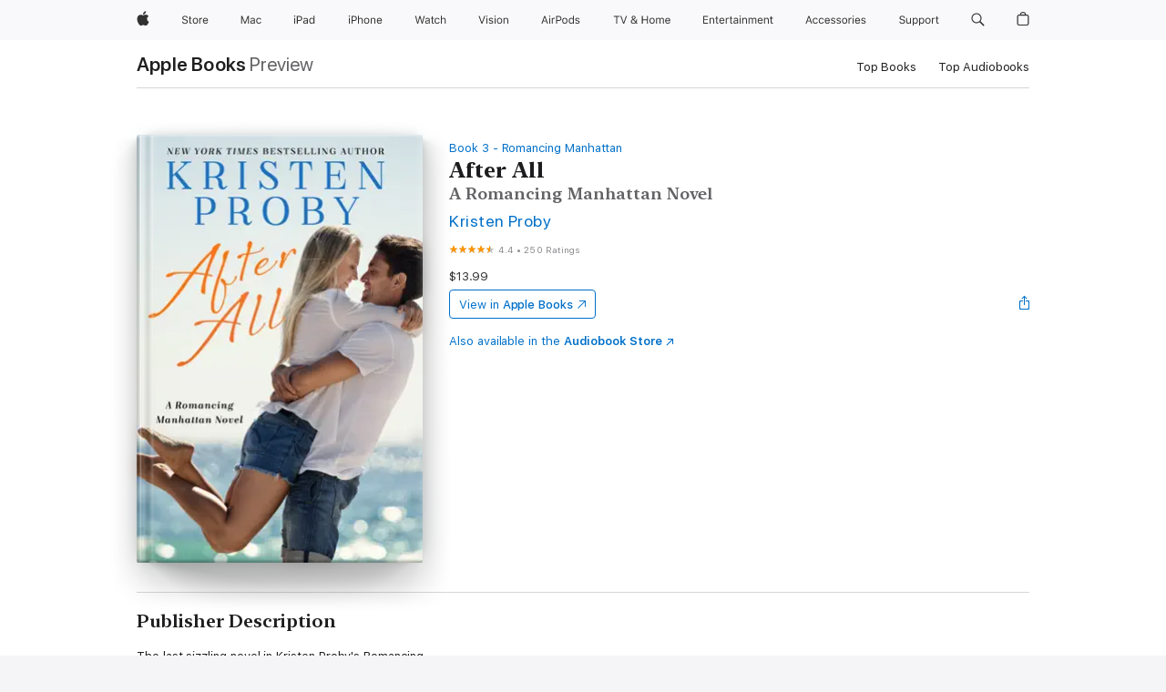

--- FILE ---
content_type: text/html
request_url: https://books.apple.com/us/book/after-all/id1483439699?ign-mpt=uo%3D4
body_size: 48268
content:
<!DOCTYPE html><html  dir="ltr" lang="en-US"><head>
    <meta charset="utf-8">
    <meta http-equiv="X-UA-Compatible" content="IE=edge">
    <meta name="viewport" content="width=device-width, initial-scale=1, viewport-fit=cover">
    <meta name="applicable-device" content="pc,mobile">

    <script id="perfkit">window.initialPageRequestTime = +new Date();</script>
    <link rel="preconnect" href="https://amp-api.books.apple.com" crossorigin="">
<link rel="preconnect" href="https://is1-ssl.mzstatic.com" crossorigin="">
<link rel="preconnect" href="https://is2-ssl.mzstatic.com" crossorigin="">
<link rel="preconnect" href="https://is3-ssl.mzstatic.com" crossorigin="">
<link rel="preconnect" href="https://is4-ssl.mzstatic.com" crossorigin="">
<link rel="preconnect" href="https://is5-ssl.mzstatic.com" crossorigin="">
<link rel="preconnect" href="https://xp.apple.com" crossorigin="">
<link rel="preconnect" href="https://js-cdn.music.apple.com" crossorigin="">
<link rel="preconnect" href="https://www.apple.com" crossorigin="">
    
<meta name="web-experience-app/config/environment" content="%7B%22appVersion%22%3A1%2C%22modulePrefix%22%3A%22web-experience-app%22%2C%22environment%22%3A%22production%22%2C%22rootURL%22%3A%22%2F%22%2C%22locationType%22%3A%22history-hash-router-scroll%22%2C%22historySupportMiddleware%22%3Atrue%2C%22EmberENV%22%3A%7B%22FEATURES%22%3A%7B%7D%2C%22EXTEND_PROTOTYPES%22%3A%7B%22Date%22%3Afalse%7D%2C%22_APPLICATION_TEMPLATE_WRAPPER%22%3Afalse%2C%22_DEFAULT_ASYNC_OBSERVERS%22%3Atrue%2C%22_JQUERY_INTEGRATION%22%3Afalse%2C%22_TEMPLATE_ONLY_GLIMMER_COMPONENTS%22%3Atrue%7D%2C%22APP%22%3A%7B%22PROGRESS_BAR_DELAY%22%3A3000%2C%22CLOCK_INTERVAL%22%3A1000%2C%22LOADING_SPINNER_SPY%22%3Atrue%2C%22BREAKPOINTS%22%3A%7B%22large%22%3A%7B%22min%22%3A1069%2C%22content%22%3A980%7D%2C%22medium%22%3A%7B%22min%22%3A735%2C%22max%22%3A1068%2C%22content%22%3A692%7D%2C%22small%22%3A%7B%22min%22%3A320%2C%22max%22%3A734%2C%22content%22%3A280%7D%7D%2C%22buildVariant%22%3A%22books%22%2C%22name%22%3A%22web-experience-app%22%2C%22version%22%3A%222548.0.0%2B0b472053%22%7D%2C%22MEDIA_API%22%3A%7B%22token%22%3A%22eyJhbGciOiJFUzI1NiIsInR5cCI6IkpXVCIsImtpZCI6IkNOM1dVNkVKTzEifQ.eyJpc3MiOiJOVjBTRVdHRlNSIiwiaWF0IjoxNzY0NzIyNzU2LCJleHAiOjE3NzE5ODAzNTYsInJvb3RfaHR0cHNfb3JpZ2luIjpbImFwcGxlLmNvbSJdfQ.Y-cFl9j5HGWR1S_YFqK_Hy1qwk1hW9aBvWtIfb4iDzMDCQO9JcdexCvQGzSRxWYIEXS3JtD3vpWxYDj3puQYsA%22%7D%2C%22i18n%22%3A%7B%22defaultLocale%22%3A%22en-gb%22%2C%22useDevLoc%22%3Afalse%2C%22pathToLocales%22%3A%22dist%2Flocales%22%7D%2C%22MEDIA_ARTWORK%22%3A%7B%22BREAKPOINTS%22%3A%7B%22large%22%3A%7B%22min%22%3A1069%2C%22content%22%3A980%7D%2C%22medium%22%3A%7B%22min%22%3A735%2C%22max%22%3A1068%2C%22content%22%3A692%7D%2C%22small%22%3A%7B%22min%22%3A320%2C%22max%22%3A734%2C%22content%22%3A280%7D%7D%7D%2C%22API%22%3A%7B%22BookHost%22%3A%22https%3A%2F%2Famp-api.books.apple.com%22%2C%22obcMetadataBaseUrl%22%3A%22%2Fapi%2Fbooks-metadata%22%2C%22globalElementsPath%22%3A%22%2Fglobal-elements%22%7D%2C%22fastboot%22%3A%7B%22hostWhitelist%22%3A%5B%7B%7D%5D%7D%2C%22ember-short-number%22%3A%7B%22locales%22%3A%5B%22ar-dz%22%2C%22ar-bh%22%2C%22ar-eg%22%2C%22ar-iq%22%2C%22ar-jo%22%2C%22ar-kw%22%2C%22ar-lb%22%2C%22ar-ly%22%2C%22ar-ma%22%2C%22ar-om%22%2C%22ar-qa%22%2C%22ar-sa%22%2C%22ar-sd%22%2C%22ar-sy%22%2C%22ar-tn%22%2C%22ar-ae%22%2C%22ar-ye%22%2C%22he-il%22%2C%22iw-il%22%2C%22ca-es%22%2C%22cs-cz%22%2C%22da-dk%22%2C%22de-ch%22%2C%22de-de%22%2C%22el-gr%22%2C%22en-au%22%2C%22en-ca%22%2C%22en-gb%22%2C%22en-us%22%2C%22es-419%22%2C%22es-es%22%2C%22es-mx%22%2C%22es-xl%22%2C%22et-ee%22%2C%22fi-fi%22%2C%22fr-ca%22%2C%22fr-fr%22%2C%22hi-in%22%2C%22hr-hr%22%2C%22hu-hu%22%2C%22id-id%22%2C%22is-is%22%2C%22it-it%22%2C%22iw-il%22%2C%22ja-jp%22%2C%22ko-kr%22%2C%22lt-lt%22%2C%22lv-lv%22%2C%22ms-my%22%2C%22nl-nl%22%2C%22no-no%22%2C%22no-nb%22%2C%22nb-no%22%2C%22pl-pl%22%2C%22pt-br%22%2C%22pt-pt%22%2C%22ro-ro%22%2C%22ru-ru%22%2C%22sk-sk%22%2C%22sv-se%22%2C%22th-th%22%2C%22tr-tr%22%2C%22uk-ua%22%2C%22vi-vi%22%2C%22vi-vn%22%2C%22zh-cn%22%2C%22zh-hans%22%2C%22zh-hans-cn%22%2C%22zh-hant%22%2C%22zh-hant-hk%22%2C%22zh-hant-tw%22%2C%22zh-hk%22%2C%22zh-tw%22%2C%22ar%22%2C%22ca%22%2C%22cs%22%2C%22da%22%2C%22de%22%2C%22el%22%2C%22en%22%2C%22es%22%2C%22fi%22%2C%22fr%22%2C%22he%22%2C%22hi%22%2C%22hr%22%2C%22hu%22%2C%22id%22%2C%22is%22%2C%22it%22%2C%22ja%22%2C%22ko%22%2C%22lt%22%2C%22lv%22%2C%22ms%22%2C%22nb%22%2C%22nl%22%2C%22no%22%2C%22pl%22%2C%22pt%22%2C%22ro%22%2C%22ru%22%2C%22sk%22%2C%22sv%22%2C%22th%22%2C%22tr%22%2C%22uk%22%2C%22vi%22%2C%22zh%22%5D%7D%2C%22ember-cli-mirage%22%3A%7B%22enabled%22%3Afalse%2C%22usingProxy%22%3Afalse%2C%22useDefaultPassthroughs%22%3Atrue%7D%2C%22BREAKPOINTS%22%3A%7B%22large%22%3A%7B%22min%22%3A1069%2C%22content%22%3A980%7D%2C%22medium%22%3A%7B%22min%22%3A735%2C%22max%22%3A1068%2C%22content%22%3A692%7D%2C%22small%22%3A%7B%22min%22%3A320%2C%22max%22%3A734%2C%22content%22%3A280%7D%7D%2C%22METRICS%22%3A%7B%22variant%22%3A%22web%22%2C%22baseFields%22%3A%7B%22appName%22%3A%22web-experience-app%22%2C%22constraintProfiles%22%3A%5B%22AMPWeb%22%5D%7D%2C%22clickstream%22%3A%7B%22enabled%22%3Atrue%2C%22topic%22%3A%5B%22xp_amp_web_exp%22%5D%2C%22autoTrackClicks%22%3Atrue%7D%2C%22performance%22%3A%7B%22enabled%22%3Atrue%2C%22topic%22%3A%22xp_amp_bookstore_perf%22%7D%7D%2C%22MEDIA_SHELF%22%3A%7B%22GRID_CONFIG%22%3A%7B%22books-brick-row%22%3A%7B%22small%22%3A1%2C%22medium%22%3A2%2C%22large%22%3A3%7D%2C%22story%22%3A%7B%22small%22%3A1%2C%22medium%22%3A2%2C%22large%22%3A3%7D%2C%22small-brick%22%3A%7B%22small%22%3A1%2C%22medium%22%3A2%2C%22large%22%3A3%7D%2C%22editorial-lockup-large%22%3A%7B%22small%22%3A1%2C%22medium%22%3A2%2C%22large%22%3A2%7D%2C%22editorial-lockup-medium%22%3A%7B%22small%22%3A1%2C%22medium%22%3A2%2C%22large%22%3A3%7D%2C%22large-brick%22%3A%7B%22small%22%3A1%2C%22medium%22%3A1%2C%22large%22%3A2%7D%2C%22lockup-small%22%3A%7B%22small%22%3A1%2C%22medium%22%3A2%2C%22large%22%3A3%7D%2C%22lockup-large%22%3A%7B%22small%22%3A1%2C%22medium%22%3A3%2C%22large%22%3A4%7D%2C%22posters%22%3A%7B%22small%22%3A1%2C%22medium%22%3A1%2C%22large%22%3A2%7D%2C%22breakout-large%22%3A%7B%22small%22%3A1%2C%22medium%22%3A1%2C%22large%22%3A1%7D%7D%2C%22BREAKPOINTS%22%3A%7B%22large%22%3A%7B%22min%22%3A1069%2C%22content%22%3A980%7D%2C%22medium%22%3A%7B%22min%22%3A735%2C%22max%22%3A1068%2C%22content%22%3A692%7D%2C%22small%22%3A%7B%22min%22%3A320%2C%22max%22%3A734%2C%22content%22%3A280%7D%7D%7D%2C%22SASSKIT_GENERATOR%22%3A%7B%22VIEWPORT_CONFIG%22%3A%7B%22BREAKPOINTS%22%3A%7B%22large%22%3A%7B%22min%22%3A1069%2C%22content%22%3A980%7D%2C%22medium%22%3A%7B%22min%22%3A735%2C%22max%22%3A1068%2C%22content%22%3A692%7D%2C%22small%22%3A%7B%22min%22%3A320%2C%22max%22%3A734%2C%22content%22%3A280%7D%7D%7D%7D%2C%22features%22%3A%7B%22BUILD_VARIANT_APPS%22%3Afalse%2C%22BUILD_VARIANT_BOOKS%22%3Atrue%2C%22BUILD_VARIANT_FITNESS%22%3Afalse%2C%22BUILD_VARIANT_PODCASTS%22%3Afalse%2C%22BUILD_VARIANT_ITUNES%22%3Afalse%2C%22TV%22%3Afalse%2C%22PODCASTS%22%3Afalse%2C%22BOOKS%22%3Atrue%2C%22APPS%22%3Afalse%2C%22ARTISTS%22%3Afalse%2C%22DEEPLINK_ROUTE%22%3Afalse%2C%22EMBER_DATA%22%3Afalse%2C%22CHARTS%22%3Atrue%2C%22FITNESS%22%3Afalse%2C%22SHARE_UI%22%3Atrue%2C%22SEPARATE_RTL_STYLESHEET%22%3Atrue%7D%2C%22%40amp%2Fember-ui-global-elements%22%3A%7B%22useFooterWithoutRefundLink%22%3Atrue%7D%2C%22ember-cli-content-security-policy%22%3A%7B%22policy%22%3A%22upgrade-insecure-requests%20%3B%20default-src%20'none'%3B%20img-src%20'self'%20https%3A%2F%2F*.apple.com%20https%3A%2F%2F*.mzstatic.com%20data%3A%3B%20style-src%20'self'%20https%3A%2F%2F*.apple.com%20'unsafe-inline'%3B%20font-src%20'self'%20https%3A%2F%2F*.apple.com%3B%20media-src%20'self'%20https%3A%2F%2F*.apple.com%20blob%3A%3B%20connect-src%20'self'%20https%3A%2F%2F*.apple.com%20https%3A%2F%2F*.mzstatic.com%3B%20script-src%20'self'%20https%3A%2F%2F*.apple.com%20'unsafe-eval'%20'sha256-4ywTGAe4rEpoHt8XkjbkdOWklMJ%2F1Py%2Fx6b3%2FaGbtSQ%3D'%3B%20frame-src%20'self'%20https%3A%2F%2F*.apple.com%20itmss%3A%20itms-appss%3A%20itms-bookss%3A%20itms-itunesus%3A%20itms-messagess%3A%20itms-podcasts%3A%20itms-watchs%3A%20macappstores%3A%20musics%3A%20apple-musics%3A%20podcasts%3A%20videos%3A%3B%22%2C%22reportOnly%22%3Afalse%7D%2C%22exportApplicationGlobal%22%3Afalse%7D">
<!-- EMBER_CLI_FASTBOOT_TITLE --><link rel="stylesheet preload" name="fonts" href="//www.apple.com/wss/fonts?families=SF+Pro,v2|SF+Pro+Icons,v1|SF+Pro+Rounded,v1|New+York+Small,v1|New+York+Medium,v1" as="style"><link rel="stylesheet" type="text/css" href="https://www.apple.com/api-www/global-elements/global-header/v1/assets/globalheader.css" data-global-elements-nav-styles>
<link rel="stylesheet" type="text/css" href="/global-elements/2426.0.0/en_US/ac-global-footer.89780a9d2eedff61551113850a3547ef.css" data-global-elements-footer-styles>
<meta name="ac-gn-search-suggestions-enabled" content="false"/>
<meta name="globalnav-search-suggestions-enabled" content="false"/>
    <title>
      ‎After All by Kristen Proby on Apple Books
    </title>
      <meta name="keywords" content="download, After All, books on iphone, ipad, Mac, Apple Books">

      <meta name="description" content="The last sizzling novel in Kristen Proby's Romancing<br />Manhattan series finds a widower falling deeply in love again with a woman who<br />has scars of her own.<br /><br />When Carter Shaw’s wife died five years ago, he was left to<br />pick up the pieces not only of his own broken heart but also…">

<!---->
      <link rel="canonical" href="https://books.apple.com/us/book/after-all/id1483439699">

      <link rel="icon" sizes="48x48" href="https://books.apple.com/assets/images/favicon/favicon-books-48-a8eb8171a8d912ed29d99e7a134953d3.png" type="image/png">

<!---->
<!---->
      <meta name="apple:content_id" content="1483439699">

<!---->
      <script name="schema:book" type="application/ld+json">
        {"@context":"http://schema.org","@type":"Book","additionalType":"Product","author":"Kristen Proby","bookFormat":"EBook","datePublished":"2020-07-14T00:00:00.000Z","description":"The last sizzling novel in Kristen Proby's Romancing&lt;br /&gt;Manhattan series finds a widower falling deeply in love again with a woman who&lt;br /&gt;has scars of her own.&lt;br /&gt;&lt;br /&gt;When Carter Shaw’s wife died five years ago, he was left to&lt;br /&gt;pick up the pieces not only of his own broken heart but also…","genre":["Contemporary Romance","Books","Romance","Romantic Comedies","Fiction &amp; Literature","Drama","New Adult Romance","Arts &amp; Entertainment","Theater"],"image":"https://is1-ssl.mzstatic.com/image/thumb/Publication113/v4/81/fc/3a/81fc3a83-e402-bbc6-15a4-4063094dd934/9780062892706.jpg/1200x630wz.png","inLanguage":"en-US","isbn":"9780062892706","name":"After All","numberOfPages":288,"publisher":"Avon","thumbnailUrl":["https://is1-ssl.mzstatic.com/image/thumb/Publication113/v4/81/fc/3a/81fc3a83-e402-bbc6-15a4-4063094dd934/9780062892706.jpg/1200x675wz.jpg","https://is1-ssl.mzstatic.com/image/thumb/Publication113/v4/81/fc/3a/81fc3a83-e402-bbc6-15a4-4063094dd934/9780062892706.jpg/1200x900wz.jpg","https://is1-ssl.mzstatic.com/image/thumb/Publication113/v4/81/fc/3a/81fc3a83-e402-bbc6-15a4-4063094dd934/9780062892706.jpg/1200x1200wz.jpg"],"isPartof":{"@type":"BookSeries","name":"Romancing Manhattan"},"offers":{"@type":"Offer","price":13.99,"priceCurrency":"USD","hasMerchantReturnPolicy":{"@type":"MerchantReturnPolicy","returnPolicyCategory":"https://schema.org/MerchantReturnNotPermitted","merchantReturnDays":0}},"aggregateRating":{"@type":"AggregateRating","ratingValue":4.4,"reviewCount":250},"review":[{"@type":"Review","author":"Sandyn461","name":"End of series","reviewBody":"Well, this book has all the feels. Carter makes some really HUGE mistakes, that I’m not sure he did enough groveling to make up. Nora is so strong and really handles the issues with Gabby so well. Be prepared, I cried like four different times during this story. The beginning of their relationship is so much fun. It’s pretty angsty from about 60% on. HEA with the sweetest epilogue.","reviewRating":{"@type":"Rating","ratingValue":4},"datePublished":"2020-07-14T04:17:37.000Z"},{"@type":"Review","author":"cc sz","name":"Fast reading","reviewBody":"I love this book, read it in two days. Couldn’t put it down. I laughed and cried.","reviewRating":{"@type":"Rating","ratingValue":5},"datePublished":"2024-05-31T17:22:23.000Z"},{"@type":"Review","author":"asvbhjfgn","name":"I. love.It!!!","reviewBody":"Kristen Proby is my favorite author when it comes to the romance genre. Kristen, your stories are so vivid and captivating that I always want to read more! Thanks for the amazing stories and you are awesome at what you do!","reviewRating":{"@type":"Rating","ratingValue":5},"datePublished":"2022-04-14T04:02:00.000Z"},{"@type":"Review","author":"ervin hannah","name":"In love","reviewBody":"Kristen Proby is by far one of my top 3 favorite authors, the description and dialogue she includes in her novels make you feel as if you’re present in the novel. This book will keep you on your feet, definitely recommend reading! I finished it in two days.","reviewRating":{"@type":"Rating","ratingValue":5},"datePublished":"2021-04-08T04:29:26.000Z"},{"@type":"Review","author":"Crystal 💜📚","name":"Well done","reviewBody":"After All wraps up Kristen Proby’s Manhattan series perfectly! \n\nI will say ... seriously her epilogues when a series wraps up... they kill me in the best way possible! \n&lt;I’m not giving any spoilers.... but well done! Read til the absolute last page&gt; \n\nI loved this boss/employee relationship and watching it mature! Add a single dad with a preteen daughter.... seriously amazing!\n\nThis is another ⭐️⭐️⭐️⭐️⭐️ from Kristen Proby. I was in a total mood funk and needed something to lift my spirits. This book was exactly what I needed ❤️","reviewRating":{"@type":"Rating","ratingValue":5},"datePublished":"2020-07-14T20:02:19.000Z"},{"@type":"Review","author":"tree7404","name":"Great end to a great series","reviewBody":"I absolutely loved this book and could not put it down.  I loved Carter and Nora and Of course gabby.  This was a great ending to this series and was not disappointed.  Getting to see Sienna, Quinn, London, Finn, Maggie and Gabby was great. This story hit all the different feelings. Meeting Christopher was great. So many tropes I loved. Kristen proby did not disappoint and I lobe that you don’t have to read the other books in the series to know what’s going on but if you do it’s 100% better.","reviewRating":{"@type":"Rating","ratingValue":5},"datePublished":"2020-07-14T10:27:46.000Z"}]}
      </script>

        <meta property="al:ios:app_store_id" content="364709193">
        <meta property="al:ios:app_name" content="Apple Books">

        <meta property="og:title" content="‎After All">
        <meta property="og:description" content="‎Romance · 2020">
        <meta property="og:site_name" content="Apple Books">
        <meta property="og:url" content="https://books.apple.com/us/book/after-all/id1483439699">
        <meta property="og:image" content="https://is1-ssl.mzstatic.com/image/thumb/Publication113/v4/81/fc/3a/81fc3a83-e402-bbc6-15a4-4063094dd934/9780062892706.jpg/1200x630wz.png">
        <meta property="og:image:alt" content="After All by Kristen Proby on Apple Books">
        <meta property="og:image:type" content="image/png">
        <meta property="og:image:width" content="1200">
        <meta property="og:image:height" content="630">
        <meta property="og:image:secure_url" content="https://is1-ssl.mzstatic.com/image/thumb/Publication113/v4/81/fc/3a/81fc3a83-e402-bbc6-15a4-4063094dd934/9780062892706.jpg/1200x630wz.png">
        <meta property="og:type" content="book">
        <meta property="og:locale" content="en_US">

        <meta name="twitter:title" content="‎After All">
        <meta name="twitter:description" content="‎Romance · 2020">
        <meta name="twitter:site" content="@AppleBooks">
        <meta name="twitter:card" content="summary_large_image">
        <meta name="twitter:image" content="https://is1-ssl.mzstatic.com/image/thumb/Publication113/v4/81/fc/3a/81fc3a83-e402-bbc6-15a4-4063094dd934/9780062892706.jpg/1200x600wz.png">
        <meta name="twitter:image:alt" content="After All by Kristen Proby on Apple Books">

<!---->
    <meta name="version" content="2548.0.0">
    <!-- @@HEAD@@ -->
    <script src="https://js-cdn.music.apple.com/musickit/v2/amp/musickit.js?t=1764722790239"></script>

    <link integrity="" rel="stylesheet" href="/assets/web-experience-app-real-f1ca40148188f63f7dd2cd7d4d6d7e05.css" data-rtl="/assets/web-experience-rtl-app-dc89d135bf4a79beed79bacafc906bdf.css">

    
  </head>
  <body class="no-js no-touch globalnav-scrim">
    <script type="x/boundary" id="fastboot-body-start"></script><div id="globalheader"><aside id="globalmessage-segment" lang="en-US" dir="ltr" class="globalmessage-segment"><ul data-strings="{&quot;view&quot;:&quot;{%STOREFRONT%} Store Home&quot;,&quot;segments&quot;:{&quot;smb&quot;:&quot;Business Store Home&quot;,&quot;eduInd&quot;:&quot;Education Store Home&quot;,&quot;other&quot;:&quot;Store Home&quot;},&quot;exit&quot;:&quot;Exit&quot;}" class="globalmessage-segment-content"></ul></aside><nav id="globalnav" lang="en-US" dir="ltr" aria-label="Global" data-analytics-element-engagement-start="globalnav:onFlyoutOpen" data-analytics-element-engagement-end="globalnav:onFlyoutClose" data-store-api="https://www.apple.com/[storefront]/shop/bag/status" data-analytics-activitymap-region-id="global nav" data-analytics-region="global nav" class="globalnav no-js   "><div class="globalnav-content"><div class="globalnav-item globalnav-menuback"><button aria-label="Main menu" class="globalnav-menuback-button"><span class="globalnav-chevron-icon"><svg height="48" viewbox="0 0 9 48" width="9" xmlns="http://www.w3.org/2000/svg"><path d="m1.5618 24.0621 6.5581-6.4238c.2368-.2319.2407-.6118.0088-.8486-.2324-.2373-.6123-.2407-.8486-.0088l-7 6.8569c-.1157.1138-.1807.2695-.1802.4316.001.1621.0674.3174.1846.4297l7 6.7241c.1162.1118.2661.1675.4155.1675.1577 0 .3149-.062.4326-.1846.2295-.2388.2222-.6187-.0171-.8481z"/></svg></span></button></div><ul id="globalnav-list" class="globalnav-list"><li data-analytics-element-engagement="globalnav hover - apple" class="
				globalnav-item
				globalnav-item-apple
				
				
			"><a href="https://www.apple.com/" data-globalnav-item-name="apple" data-analytics-title="apple home" aria-label="Apple" class="globalnav-link globalnav-link-apple"><span class="globalnav-image-regular globalnav-link-image"><svg height="44" viewbox="0 0 14 44" width="14" xmlns="http://www.w3.org/2000/svg"><path d="m13.0729 17.6825a3.61 3.61 0 0 0 -1.7248 3.0365 3.5132 3.5132 0 0 0 2.1379 3.2223 8.394 8.394 0 0 1 -1.0948 2.2618c-.6816.9812-1.3943 1.9623-2.4787 1.9623s-1.3633-.63-2.613-.63c-1.2187 0-1.6525.6507-2.644.6507s-1.6834-.9089-2.4787-2.0243a9.7842 9.7842 0 0 1 -1.6628-5.2776c0-3.0984 2.014-4.7405 3.9969-4.7405 1.0535 0 1.9314.6919 2.5924.6919.63 0 1.6112-.7333 2.8092-.7333a3.7579 3.7579 0 0 1 3.1604 1.5802zm-3.7284-2.8918a3.5615 3.5615 0 0 0 .8469-2.22 1.5353 1.5353 0 0 0 -.031-.32 3.5686 3.5686 0 0 0 -2.3445 1.2084 3.4629 3.4629 0 0 0 -.8779 2.1585 1.419 1.419 0 0 0 .031.2892 1.19 1.19 0 0 0 .2169.0207 3.0935 3.0935 0 0 0 2.1586-1.1368z"/></svg></span><span class="globalnav-image-compact globalnav-link-image"><svg height="48" viewbox="0 0 17 48" width="17" xmlns="http://www.w3.org/2000/svg"><path d="m15.5752 19.0792a4.2055 4.2055 0 0 0 -2.01 3.5376 4.0931 4.0931 0 0 0 2.4908 3.7542 9.7779 9.7779 0 0 1 -1.2755 2.6351c-.7941 1.1431-1.6244 2.2862-2.8878 2.2862s-1.5883-.734-3.0443-.734c-1.42 0-1.9252.7581-3.08.7581s-1.9611-1.0589-2.8876-2.3584a11.3987 11.3987 0 0 1 -1.9373-6.1487c0-3.61 2.3464-5.523 4.6566-5.523 1.2274 0 2.25.8062 3.02.8062.734 0 1.8771-.8543 3.2729-.8543a4.3778 4.3778 0 0 1 3.6822 1.841zm-6.8586-2.0456a1.3865 1.3865 0 0 1 -.2527-.024 1.6557 1.6557 0 0 1 -.0361-.337 4.0341 4.0341 0 0 1 1.0228-2.5148 4.1571 4.1571 0 0 1 2.7314-1.4078 1.7815 1.7815 0 0 1 .0361.373 4.1487 4.1487 0 0 1 -.9867 2.587 3.6039 3.6039 0 0 1 -2.5148 1.3236z"/></svg></span><span class="globalnav-link-text">Apple</span></a></li><li data-topnav-flyout-item="menu" data-topnav-flyout-label="Menu" role="none" class="globalnav-item globalnav-menu"><div data-topnav-flyout="menu" class="globalnav-flyout"><div class="globalnav-menu-list"><div data-analytics-element-engagement="globalnav hover - store" class="
				globalnav-item
				globalnav-item-store
				globalnav-item-menu
				
			"><ul role="none" class="globalnav-submenu-trigger-group"><li class="globalnav-submenu-trigger-item"><a href="https://www.apple.com/us/shop/goto/store" data-globalnav-item-name="store" data-topnav-flyout-trigger-compact data-analytics-title="store" data-analytics-element-engagement="hover - store" aria-label="Store" class="globalnav-link globalnav-submenu-trigger-link globalnav-link-store"><span class="globalnav-link-text-container"><span class="globalnav-image-regular globalnav-link-image"><svg height="44" viewbox="0 0 30 44" width="30" xmlns="http://www.w3.org/2000/svg"><path d="m26.5679 20.4629c1.002 0 1.67.738 1.693 1.857h-3.48c.076-1.119.779-1.857 1.787-1.857zm2.754 2.672v-.387c0-1.963-1.037-3.176-2.742-3.176-1.735 0-2.848 1.289-2.848 3.276 0 1.998 1.096 3.263 2.848 3.263 1.383 0 2.367-.668 2.66-1.746h-1.008c-.264.557-.814.856-1.629.856-1.072 0-1.769-.791-1.822-2.039v-.047zm-9.547-3.451h.96v.937h.094c.188-.615.914-1.049 1.752-1.049.164 0 .375.012.504.03v1.007c-.082-.023-.445-.058-.644-.058-.961 0-1.659 1.098-1.659 1.535v3.914h-1.007zm-4.27 5.519c-1.195 0-1.869-.867-1.869-2.361 0-1.5.674-2.361 1.869-2.361 1.196 0 1.87.861 1.87 2.361 0 1.494-.674 2.361-1.87 2.361zm0-5.631c-1.798 0-2.912 1.237-2.912 3.27 0 2.027 1.114 3.269 2.912 3.269 1.799 0 2.913-1.242 2.913-3.269 0-2.033-1.114-3.27-2.913-3.27zm-5.478-1.475v1.635h1.407v.843h-1.407v3.575c0 .744.282 1.06.938 1.06.182 0 .281-.006.469-.023v.849c-.199.035-.393.059-.592.059-1.301 0-1.822-.481-1.822-1.688v-3.832h-1.02v-.843h1.02v-1.635zm-8.103 5.694c.129.885.973 1.447 2.174 1.447 1.137 0 1.975-.615 1.975-1.453 0-.72-.527-1.177-1.693-1.47l-1.084-.282c-1.53-.386-2.192-1.078-2.192-2.279 0-1.436 1.201-2.408 2.988-2.408 1.635 0 2.854.972 2.942 2.338h-1.061c-.146-.867-.861-1.383-1.916-1.383-1.125 0-1.869.562-1.869 1.418 0 .662.463 1.043 1.629 1.342l.885.234c1.752.439 2.455 1.119 2.455 2.361 0 1.553-1.225 2.543-3.158 2.543-1.793 0-3.03-.949-3.141-2.408z"/></svg></span><span class="globalnav-link-text">Store</span></span></a></li></ul></div><div data-analytics-element-engagement="globalnav hover - mac" class="
				globalnav-item
				globalnav-item-mac
				globalnav-item-menu
				
			"><ul role="none" class="globalnav-submenu-trigger-group"><li class="globalnav-submenu-trigger-item"><a href="https://www.apple.com/mac/" data-globalnav-item-name="mac" data-topnav-flyout-trigger-compact data-analytics-title="mac" data-analytics-element-engagement="hover - mac" aria-label="Mac" class="globalnav-link globalnav-submenu-trigger-link globalnav-link-mac"><span class="globalnav-link-text-container"><span class="globalnav-image-regular globalnav-link-image"><svg height="44" viewbox="0 0 23 44" width="23" xmlns="http://www.w3.org/2000/svg"><path d="m8.1558 25.9987v-6.457h-.0703l-2.666 6.457h-.8907l-2.666-6.457h-.0703v6.457h-.9844v-8.4551h1.2246l2.8945 7.0547h.0938l2.8945-7.0547h1.2246v8.4551zm2.5166-1.7696c0-1.1309.832-1.7812 2.3027-1.8691l1.8223-.1113v-.5742c0-.7793-.4863-1.207-1.4297-1.207-.7559 0-1.2832.2871-1.4238.7852h-1.0195c.1348-1.0137 1.1309-1.6816 2.4785-1.6816 1.541 0 2.4023.791 2.4023 2.1035v4.3242h-.9609v-.9318h-.0938c-.4102.6738-1.1016 1.043-1.9453 1.043-1.2246 0-2.1328-.7266-2.1328-1.8809zm4.125-.5859v-.5801l-1.6992.1113c-.9609.0645-1.3828.3984-1.3828 1.0312 0 .6445.5449 1.0195 1.2773 1.0195 1.0371.0001 1.8047-.6796 1.8047-1.5819zm6.958-2.0273c-.1641-.627-.7207-1.1367-1.6289-1.1367-1.1367 0-1.8516.9082-1.8516 2.3379 0 1.459.7266 2.3848 1.8516 2.3848.8496 0 1.4414-.3926 1.6289-1.1074h1.0195c-.1816 1.1602-1.125 2.0156-2.6426 2.0156-1.7695 0-2.9004-1.2832-2.9004-3.293 0-1.9688 1.125-3.2461 2.8945-3.2461 1.5352 0 2.4727.9199 2.6484 2.0449z"/></svg></span><span class="globalnav-link-text">Mac</span></span></a></li></ul></div><div data-analytics-element-engagement="globalnav hover - ipad" class="
				globalnav-item
				globalnav-item-ipad
				globalnav-item-menu
				
			"><ul role="none" class="globalnav-submenu-trigger-group"><li class="globalnav-submenu-trigger-item"><a href="https://www.apple.com/ipad/" data-globalnav-item-name="ipad" data-topnav-flyout-trigger-compact data-analytics-title="ipad" data-analytics-element-engagement="hover - ipad" aria-label="iPad" class="globalnav-link globalnav-submenu-trigger-link globalnav-link-ipad"><span class="globalnav-link-text-container"><span class="globalnav-image-regular globalnav-link-image"><svg height="44" viewbox="0 0 24 44" width="24" xmlns="http://www.w3.org/2000/svg"><path d="m14.9575 23.7002c0 .902-.768 1.582-1.805 1.582-.732 0-1.277-.375-1.277-1.02 0-.632.422-.966 1.383-1.031l1.699-.111zm-1.395-4.072c-1.347 0-2.343.668-2.478 1.681h1.019c.141-.498.668-.785 1.424-.785.944 0 1.43.428 1.43 1.207v.574l-1.822.112c-1.471.088-2.303.738-2.303 1.869 0 1.154.908 1.881 2.133 1.881.844 0 1.535-.369 1.945-1.043h.094v.931h.961v-4.324c0-1.312-.862-2.103-2.403-2.103zm6.769 5.575c-1.155 0-1.846-.885-1.846-2.361 0-1.471.697-2.362 1.846-2.362 1.142 0 1.857.914 1.857 2.362 0 1.459-.709 2.361-1.857 2.361zm1.834-8.027v3.503h-.088c-.358-.691-1.102-1.107-1.981-1.107-1.605 0-2.654 1.289-2.654 3.27 0 1.986 1.037 3.269 2.654 3.269.873 0 1.623-.416 2.022-1.119h.093v1.008h.961v-8.824zm-15.394 4.869h-1.863v-3.563h1.863c1.225 0 1.899.639 1.899 1.799 0 1.119-.697 1.764-1.899 1.764zm.276-4.5h-3.194v8.455h1.055v-3.018h2.127c1.588 0 2.719-1.119 2.719-2.701 0-1.611-1.108-2.736-2.707-2.736zm-6.064 8.454h1.008v-6.316h-1.008zm-.199-8.237c0-.387.316-.704.703-.704s.703.317.703.704c0 .386-.316.703-.703.703s-.703-.317-.703-.703z"/></svg></span><span class="globalnav-link-text">iPad</span></span></a></li></ul></div><div data-analytics-element-engagement="globalnav hover - iphone" class="
				globalnav-item
				globalnav-item-iphone
				globalnav-item-menu
				
			"><ul role="none" class="globalnav-submenu-trigger-group"><li class="globalnav-submenu-trigger-item"><a href="https://www.apple.com/iphone/" data-globalnav-item-name="iphone" data-topnav-flyout-trigger-compact data-analytics-title="iphone" data-analytics-element-engagement="hover - iphone" aria-label="iPhone" class="globalnav-link globalnav-submenu-trigger-link globalnav-link-iphone"><span class="globalnav-link-text-container"><span class="globalnav-image-regular globalnav-link-image"><svg height="44" viewbox="0 0 38 44" width="38" xmlns="http://www.w3.org/2000/svg"><path d="m32.7129 22.3203h3.48c-.023-1.119-.691-1.857-1.693-1.857-1.008 0-1.711.738-1.787 1.857zm4.459 2.045c-.293 1.078-1.277 1.746-2.66 1.746-1.752 0-2.848-1.266-2.848-3.264 0-1.986 1.113-3.275 2.848-3.275 1.705 0 2.742 1.213 2.742 3.176v.386h-4.541v.047c.053 1.248.75 2.039 1.822 2.039.815 0 1.366-.298 1.629-.855zm-12.282-4.682h.961v.996h.094c.316-.697.932-1.107 1.898-1.107 1.418 0 2.209.838 2.209 2.338v4.09h-1.007v-3.844c0-1.137-.481-1.676-1.489-1.676s-1.658.674-1.658 1.781v3.739h-1.008zm-2.499 3.158c0-1.5-.674-2.361-1.869-2.361-1.196 0-1.87.861-1.87 2.361 0 1.495.674 2.362 1.87 2.362 1.195 0 1.869-.867 1.869-2.362zm-4.782 0c0-2.033 1.114-3.269 2.913-3.269 1.798 0 2.912 1.236 2.912 3.269 0 2.028-1.114 3.27-2.912 3.27-1.799 0-2.913-1.242-2.913-3.27zm-6.636-5.666h1.008v3.504h.093c.317-.697.979-1.107 1.946-1.107 1.336 0 2.179.855 2.179 2.338v4.09h-1.007v-3.844c0-1.119-.504-1.676-1.459-1.676-1.131 0-1.752.715-1.752 1.781v3.739h-1.008zm-6.015 4.87h1.863c1.202 0 1.899-.645 1.899-1.764 0-1.16-.674-1.799-1.899-1.799h-1.863zm2.139-4.5c1.599 0 2.707 1.125 2.707 2.736 0 1.582-1.131 2.701-2.719 2.701h-2.127v3.018h-1.055v-8.455zm-6.114 8.454h1.008v-6.316h-1.008zm-.2-8.238c0-.386.317-.703.703-.703.387 0 .704.317.704.703 0 .387-.317.704-.704.704-.386 0-.703-.317-.703-.704z"/></svg></span><span class="globalnav-link-text">iPhone</span></span></a></li></ul></div><div data-analytics-element-engagement="globalnav hover - watch" class="
				globalnav-item
				globalnav-item-watch
				globalnav-item-menu
				
			"><ul role="none" class="globalnav-submenu-trigger-group"><li class="globalnav-submenu-trigger-item"><a href="https://www.apple.com/watch/" data-globalnav-item-name="watch" data-topnav-flyout-trigger-compact data-analytics-title="watch" data-analytics-element-engagement="hover - watch" aria-label="Watch" class="globalnav-link globalnav-submenu-trigger-link globalnav-link-watch"><span class="globalnav-link-text-container"><span class="globalnav-image-regular globalnav-link-image"><svg height="44" viewbox="0 0 35 44" width="35" xmlns="http://www.w3.org/2000/svg"><path d="m28.9819 17.1758h1.008v3.504h.094c.316-.697.978-1.108 1.945-1.108 1.336 0 2.18.856 2.18 2.338v4.09h-1.008v-3.844c0-1.119-.504-1.675-1.459-1.675-1.131 0-1.752.715-1.752 1.781v3.738h-1.008zm-2.42 4.441c-.164-.627-.721-1.136-1.629-1.136-1.137 0-1.852.908-1.852 2.338 0 1.459.727 2.384 1.852 2.384.849 0 1.441-.392 1.629-1.107h1.019c-.182 1.16-1.125 2.016-2.642 2.016-1.77 0-2.901-1.284-2.901-3.293 0-1.969 1.125-3.247 2.895-3.247 1.535 0 2.472.92 2.648 2.045zm-6.533-3.568v1.635h1.407v.844h-1.407v3.574c0 .744.282 1.06.938 1.06.182 0 .281-.006.469-.023v.85c-.2.035-.393.058-.592.058-1.301 0-1.822-.48-1.822-1.687v-3.832h-1.02v-.844h1.02v-1.635zm-4.2 5.596v-.58l-1.699.111c-.961.064-1.383.398-1.383 1.031 0 .645.545 1.02 1.277 1.02 1.038 0 1.805-.68 1.805-1.582zm-4.125.586c0-1.131.832-1.782 2.303-1.869l1.822-.112v-.574c0-.779-.486-1.207-1.43-1.207-.755 0-1.283.287-1.423.785h-1.02c.135-1.014 1.131-1.682 2.479-1.682 1.541 0 2.402.792 2.402 2.104v4.324h-.961v-.931h-.094c-.41.673-1.101 1.043-1.945 1.043-1.225 0-2.133-.727-2.133-1.881zm-7.684 1.769h-.996l-2.303-8.455h1.101l1.682 6.873h.07l1.893-6.873h1.066l1.893 6.873h.07l1.682-6.873h1.101l-2.302 8.455h-.996l-1.946-6.674h-.07z"/></svg></span><span class="globalnav-link-text">Watch</span></span></a></li></ul></div><div data-analytics-element-engagement="globalnav hover - vision" class="
				globalnav-item
				globalnav-item-vision
				globalnav-item-menu
				
			"><ul role="none" class="globalnav-submenu-trigger-group"><li class="globalnav-submenu-trigger-item"><a href="https://www.apple.com/apple-vision-pro/" data-globalnav-item-name="vision" data-topnav-flyout-trigger-compact data-analytics-title="vision" data-analytics-element-engagement="hover - vision" aria-label="Vision" class="globalnav-link globalnav-submenu-trigger-link globalnav-link-vision"><span class="globalnav-link-text-container"><span class="globalnav-image-regular globalnav-link-image"><svg xmlns="http://www.w3.org/2000/svg" width="34" height="44" viewbox="0 0 34 44"><g id="en-US_globalnav_links_vision_image_large"><rect id="box_" width="34" height="44" fill="none"/><path id="art_" d="m.4043,17.5449h1.1074l2.4844,7.0898h.0938l2.4844-7.0898h1.1074l-3.1172,8.4551h-1.043L.4043,17.5449Zm8.3467.2168c0-.3867.3164-.7031.7031-.7031s.7031.3164.7031.7031-.3164.7031-.7031.7031-.7031-.3164-.7031-.7031Zm.1875,1.9219h1.0195v6.3164h-1.0195v-6.3164Zm2.499,4.7051h1.043c.1699.5273.6738.873,1.4824.873.8496,0,1.4531-.4043,1.4531-.9785v-.0117c0-.4277-.3223-.7266-1.1016-.9141l-.9785-.2344c-1.1836-.2812-1.7168-.7969-1.7168-1.7051v-.0059c0-1.0488,1.0078-1.8398,2.3496-1.8398,1.3242,0,2.2441.6621,2.3848,1.6934h-1.002c-.1348-.498-.627-.8438-1.3887-.8438-.75,0-1.3008.3867-1.3008.9434v.0117c0,.4277.3164.6973,1.0605.8789l.9727.2344c1.1895.2871,1.7637.8027,1.7637,1.7051v.0117c0,1.125-1.0957,1.9043-2.5312,1.9043-1.4062,0-2.373-.6797-2.4902-1.7227Zm6.3203-6.627c0-.3867.3164-.7031.7031-.7031s.7031.3164.7031.7031-.3164.7031-.7031.7031-.7031-.3164-.7031-.7031Zm.1875,1.9219h1.0195v6.3164h-1.0195v-6.3164Zm2.5049,3.1641v-.0117c0-2.0273,1.1133-3.2637,2.9121-3.2637s2.9121,1.2363,2.9121,3.2637v.0117c0,2.0215-1.1133,3.2637-2.9121,3.2637s-2.9121-1.2422-2.9121-3.2637Zm4.7812,0v-.0117c0-1.4941-.6738-2.3613-1.8691-2.3613s-1.8691.8672-1.8691,2.3613v.0117c0,1.4883.6738,2.3613,1.8691,2.3613s1.8691-.873,1.8691-2.3613Zm2.5049-3.1641h1.0195v.9492h.0938c.3164-.668.9082-1.0605,1.8398-1.0605,1.418,0,2.209.8379,2.209,2.3379v4.0898h-1.0195v-3.8438c0-1.1367-.4688-1.6816-1.4766-1.6816s-1.6465.6797-1.6465,1.7871v3.7383h-1.0195v-6.3164Z"/></g></svg></span><span class="globalnav-link-text">Vision</span></span></a></li></ul></div><div data-analytics-element-engagement="globalnav hover - airpods" class="
				globalnav-item
				globalnav-item-airpods
				globalnav-item-menu
				
			"><ul role="none" class="globalnav-submenu-trigger-group"><li class="globalnav-submenu-trigger-item"><a href="https://www.apple.com/airpods/" data-globalnav-item-name="airpods" data-topnav-flyout-trigger-compact data-analytics-title="airpods" data-analytics-element-engagement="hover - airpods" aria-label="AirPods" class="globalnav-link globalnav-submenu-trigger-link globalnav-link-airpods"><span class="globalnav-link-text-container"><span class="globalnav-image-regular globalnav-link-image"><svg height="44" viewbox="0 0 43 44" width="43" xmlns="http://www.w3.org/2000/svg"><path d="m11.7153 19.6836h.961v.937h.094c.187-.615.914-1.048 1.752-1.048.164 0 .375.011.504.029v1.008c-.082-.024-.446-.059-.645-.059-.961 0-1.658.645-1.658 1.535v3.914h-1.008zm28.135-.111c1.324 0 2.244.656 2.379 1.693h-.996c-.135-.504-.627-.838-1.389-.838-.75 0-1.336.381-1.336.943 0 .434.352.704 1.096.885l.973.235c1.189.287 1.763.802 1.763 1.711 0 1.13-1.095 1.91-2.531 1.91-1.406 0-2.373-.674-2.484-1.723h1.037c.17.533.674.873 1.482.873.85 0 1.459-.404 1.459-.984 0-.434-.328-.727-1.002-.891l-1.084-.264c-1.183-.287-1.722-.796-1.722-1.71 0-1.049 1.013-1.84 2.355-1.84zm-6.665 5.631c-1.155 0-1.846-.885-1.846-2.362 0-1.471.697-2.361 1.846-2.361 1.142 0 1.857.914 1.857 2.361 0 1.459-.709 2.362-1.857 2.362zm1.834-8.028v3.504h-.088c-.358-.691-1.102-1.107-1.981-1.107-1.605 0-2.654 1.289-2.654 3.269 0 1.987 1.037 3.27 2.654 3.27.873 0 1.623-.416 2.022-1.119h.094v1.007h.961v-8.824zm-9.001 8.028c-1.195 0-1.869-.868-1.869-2.362 0-1.5.674-2.361 1.869-2.361 1.196 0 1.869.861 1.869 2.361 0 1.494-.673 2.362-1.869 2.362zm0-5.631c-1.799 0-2.912 1.236-2.912 3.269 0 2.028 1.113 3.27 2.912 3.27s2.912-1.242 2.912-3.27c0-2.033-1.113-3.269-2.912-3.269zm-17.071 6.427h1.008v-6.316h-1.008zm-.199-8.238c0-.387.317-.703.703-.703.387 0 .703.316.703.703s-.316.703-.703.703c-.386 0-.703-.316-.703-.703zm-6.137 4.922 1.324-3.773h.093l1.325 3.773zm1.892-5.139h-1.043l-3.117 8.455h1.107l.85-2.42h3.363l.85 2.42h1.107zm14.868 4.5h-1.864v-3.562h1.864c1.224 0 1.898.639 1.898 1.799 0 1.119-.697 1.763-1.898 1.763zm.275-4.5h-3.193v8.455h1.054v-3.017h2.127c1.588 0 2.719-1.119 2.719-2.701 0-1.612-1.107-2.737-2.707-2.737z"/></svg></span><span class="globalnav-link-text">AirPods</span></span></a></li></ul></div><div data-analytics-element-engagement="globalnav hover - tv-home" class="
				globalnav-item
				globalnav-item-tv-home
				globalnav-item-menu
				
			"><ul role="none" class="globalnav-submenu-trigger-group"><li class="globalnav-submenu-trigger-item"><a href="https://www.apple.com/tv-home/" data-globalnav-item-name="tv-home" data-topnav-flyout-trigger-compact data-analytics-title="tv &amp; home" data-analytics-element-engagement="hover - tv &amp; home" aria-label="TV and Home" class="globalnav-link globalnav-submenu-trigger-link globalnav-link-tv-home"><span class="globalnav-link-text-container"><span class="globalnav-image-regular globalnav-link-image"><svg height="44" viewbox="0 0 65 44" width="65" xmlns="http://www.w3.org/2000/svg"><path d="m4.3755 26v-7.5059h-2.7246v-.9492h6.5039v.9492h-2.7246v7.5059zm7.7314 0-3.1172-8.4551h1.1074l2.4844 7.0898h.0938l2.4844-7.0898h1.1074l-3.1172 8.4551zm13.981-.8438c-.7207.6328-1.7109 1.002-2.7363 1.002-1.6816 0-2.8594-.9961-2.8594-2.4141 0-1.002.5449-1.7637 1.6758-2.3613.0762-.0352.2344-.1172.3281-.1641-.7793-.8203-1.0605-1.3652-1.0605-1.9805 0-1.084.9199-1.8926 2.1562-1.8926 1.248 0 2.1562.7969 2.1562 1.9043 0 .8672-.5215 1.5-1.8281 2.1855l2.1152 2.2734c.2637-.5273.3984-1.2188.3984-2.2734v-.1465h.9844v.1523c0 1.3125-.2344 2.2676-.6973 2.9824l1.4708 1.5764h-1.3242zm-4.541-1.4824c0 .9492.7676 1.5938 1.8984 1.5938.7676 0 1.5586-.3047 2.0215-.791l-2.3906-2.6133c-.0645.0234-.2168.0996-.2988.1406-.8145.4219-1.2305 1.0078-1.2305 1.6699zm3.2109-4.3886c0-.6562-.4746-1.1016-1.1602-1.1016-.6738 0-1.1543.457-1.1543 1.1133 0 .4688.2402.8789.9082 1.541 1.0313-.5274 1.4063-.9492 1.4063-1.5527zm13.5176 6.7148v-3.8496h-4.6406v3.8496h-1.0547v-8.4551h1.0547v3.6562h4.6406v-3.6562h1.0547v8.4551zm2.6455-3.1582c0-2.0332 1.1133-3.2695 2.9121-3.2695s2.9121 1.2363 2.9121 3.2695c0 2.0273-1.1133 3.2695-2.9121 3.2695s-2.9121-1.2422-2.9121-3.2695zm4.7812 0c0-1.5-.6738-2.3613-1.8691-2.3613s-1.8691.8613-1.8691 2.3613c0 1.4941.6738 2.3613 1.8691 2.3613s1.8691-.8672 1.8691-2.3613zm2.5054-3.1582h.9609v.9961h.0938c.2871-.7031.9199-1.1074 1.7637-1.1074.8555 0 1.4531.4512 1.7461 1.1074h.0938c.3398-.668 1.0605-1.1074 1.9336-1.1074 1.2891 0 2.0098.7383 2.0098 2.0625v4.3652h-1.0078v-4.1309c0-.9316-.4395-1.3887-1.3301-1.3887-.8789 0-1.4648.6562-1.4648 1.459v4.0606h-1.0078v-4.2891c0-.75-.5215-1.2305-1.3184-1.2305-.8262 0-1.4648.7148-1.4648 1.6055v3.9141h-1.0078v-6.3164zm15.5127 4.6816c-.293 1.0781-1.2773 1.7461-2.6602 1.7461-1.752 0-2.8477-1.2656-2.8477-3.2637 0-1.9863 1.1133-3.2754 2.8477-3.2754 1.7051 0 2.7422 1.2129 2.7422 3.1758v.3867h-4.541v.0469c.0527 1.248.75 2.0391 1.8223 2.0391.8145 0 1.3652-.2988 1.6289-.8555zm-4.459-2.0449h3.4805c-.0234-1.1191-.6914-1.8574-1.6934-1.8574-1.0078 0-1.7109.7383-1.7871 1.8574z"/></svg></span><span class="globalnav-link-text">TV &amp; Home</span></span></a></li></ul></div><div data-analytics-element-engagement="globalnav hover - entertainment" class="
				globalnav-item
				globalnav-item-entertainment
				globalnav-item-menu
				
			"><ul role="none" class="globalnav-submenu-trigger-group"><li class="globalnav-submenu-trigger-item"><a href="https://www.apple.com/entertainment/" data-globalnav-item-name="entertainment" data-topnav-flyout-trigger-compact data-analytics-title="entertainment" data-analytics-element-engagement="hover - entertainment" aria-label="Entertainment" class="globalnav-link globalnav-submenu-trigger-link globalnav-link-entertainment"><span class="globalnav-link-text-container"><span class="globalnav-image-regular globalnav-link-image"><svg xmlns="http://www.w3.org/2000/svg" viewbox="0 0 77 44" width="77" height="44"><path d="m0 17.4863h5.2383v.9492h-4.1836v2.7129h3.9668v.9375h-3.9668v2.9062h4.1836v.9492h-5.2383zm6.8994 2.1387h1.0195v.9492h.0938c.3164-.668.9082-1.0605 1.8398-1.0605 1.418 0 2.209.8379 2.209 2.3379v4.0898h-1.0195v-3.8438c0-1.1367-.4688-1.6816-1.4766-1.6816s-1.6465.6797-1.6465 1.7871v3.7383h-1.0195zm7.2803 4.6758v-3.832h-.9961v-.8438h.9961v-1.6348h1.0547v1.6348h1.3828v.8438h-1.3828v3.5742c0 .7441.2578 1.043.9141 1.043.1816 0 .2812-.0059.4688-.0234v.8672c-.1992.0352-.3926.0586-.5918.0586-1.3009-.0001-1.8458-.4806-1.8458-1.6876zm3.4365-1.4942v-.0059c0-1.9512 1.1133-3.2871 2.8301-3.2871s2.7598 1.2773 2.7598 3.1641v.3984h-4.5469c.0293 1.3066.75 2.0684 1.875 2.0684.8555 0 1.3828-.4043 1.5527-.7852l.0234-.0527h1.0195l-.0117.0469c-.2168.8555-1.1191 1.6992-2.6074 1.6992-1.8046 0-2.8945-1.2656-2.8945-3.2461zm1.0606-.5449h3.4922c-.1055-1.248-.7969-1.8398-1.7285-1.8398-.9376 0-1.6524.6386-1.7637 1.8398zm5.9912-2.6367h1.0195v.9375h.0938c.2402-.6621.832-1.0488 1.6875-1.0488.1934 0 .4102.0234.5098.041v.9902c-.2109-.0352-.4043-.0586-.627-.0586-.9727 0-1.6641.6152-1.6641 1.541v3.9141h-1.0195zm4.9658 4.6758v-3.832h-.9961v-.8438h.9961v-1.6348h1.0547v1.6348h1.3828v.8438h-1.3828v3.5742c0 .7441.2578 1.043.9141 1.043.1816 0 .2812-.0059.4688-.0234v.8672c-.1992.0352-.3926.0586-.5918.0586-1.3009-.0001-1.8458-.4806-1.8458-1.6876zm3.4658-.1231v-.0117c0-1.125.832-1.7754 2.3027-1.8633l1.8105-.1113v-.5742c0-.7793-.4746-1.2012-1.418-1.2012-.7559 0-1.2539.2812-1.418.7734l-.0059.0176h-1.0195l.0059-.0352c.1641-.9902 1.125-1.6582 2.4727-1.6582 1.541 0 2.4023.791 2.4023 2.1035v4.3242h-1.0195v-.9316h-.0938c-.3984.6738-1.0605 1.043-1.9102 1.043-1.201 0-2.1092-.7265-2.1092-1.875zm2.3203.9903c1.0371 0 1.793-.6797 1.793-1.582v-.5742l-1.6875.1055c-.9609.0586-1.3828.3984-1.3828 1.0254v.0117c0 .6386.5449 1.0136 1.2773 1.0136zm4.3926-7.4649c0-.3867.3164-.7031.7031-.7031s.7031.3164.7031.7031-.3164.7031-.7031.7031-.7031-.3164-.7031-.7031zm.1875 1.9219h1.0195v6.3164h-1.0195zm2.8213 0h1.0195v.9492h.0938c.3164-.668.9082-1.0605 1.8398-1.0605 1.418 0 2.209.8379 2.209 2.3379v4.0898h-1.0195v-3.8438c0-1.1367-.4688-1.6816-1.4766-1.6816s-1.6465.6797-1.6465 1.7871v3.7383h-1.0195zm6.8818 0h1.0195v.9609h.0938c.2812-.6797.8789-1.0723 1.7051-1.0723.8555 0 1.4531.4512 1.7461 1.1074h.0938c.3398-.668 1.0605-1.1074 1.9336-1.1074 1.2891 0 2.0098.7383 2.0098 2.0625v4.3652h-1.0195v-4.1309c0-.9316-.4277-1.3945-1.3184-1.3945-.8789 0-1.459.6621-1.459 1.4648v4.0605h-1.0195v-4.2891c0-.75-.5156-1.2363-1.3125-1.2363-.8262 0-1.4531.7207-1.4531 1.6113v3.9141h-1.0195v-6.3162zm10.0049 3.1816v-.0059c0-1.9512 1.1133-3.2871 2.8301-3.2871s2.7598 1.2773 2.7598 3.1641v.3984h-4.5469c.0293 1.3066.75 2.0684 1.875 2.0684.8555 0 1.3828-.4043 1.5527-.7852l.0234-.0527h1.0195l-.0116.0469c-.2168.8555-1.1191 1.6992-2.6074 1.6992-1.8047 0-2.8946-1.2656-2.8946-3.2461zm1.0606-.5449h3.4922c-.1055-1.248-.7969-1.8398-1.7285-1.8398-.9376 0-1.6524.6386-1.7637 1.8398zm5.9912-2.6367h1.0195v.9492h.0938c.3164-.668.9082-1.0605 1.8398-1.0605 1.418 0 2.209.8379 2.209 2.3379v4.0898h-1.0195v-3.8438c0-1.1367-.4688-1.6816-1.4766-1.6816s-1.6465.6797-1.6465 1.7871v3.7383h-1.0195zm7.2802 4.6758v-3.832h-.9961v-.8438h.9961v-1.6348h1.0547v1.6348h1.3828v.8438h-1.3828v3.5742c0 .7441.2578 1.043.9141 1.043.1816 0 .2812-.0059.4688-.0234v.8672c-.1992.0352-.3926.0586-.5918.0586-1.3008-.0001-1.8458-.4806-1.8458-1.6876z"/></svg></span><span class="globalnav-link-text">Entertainment</span></span></a></li></ul></div><div data-analytics-element-engagement="globalnav hover - accessories" class="
				globalnav-item
				globalnav-item-accessories
				globalnav-item-menu
				
			"><ul role="none" class="globalnav-submenu-trigger-group"><li class="globalnav-submenu-trigger-item"><a href="https://www.apple.com/us/shop/goto/buy_accessories" data-globalnav-item-name="accessories" data-topnav-flyout-trigger-compact data-analytics-title="accessories" data-analytics-element-engagement="hover - accessories" aria-label="Accessories" class="globalnav-link globalnav-submenu-trigger-link globalnav-link-accessories"><span class="globalnav-link-text-container"><span class="globalnav-image-regular globalnav-link-image"><svg height="44" viewbox="0 0 67 44" width="67" xmlns="http://www.w3.org/2000/svg"><path d="m5.6603 23.5715h-3.3633l-.8496 2.4199h-1.1074l3.1172-8.4551h1.043l3.1172 8.4551h-1.1075zm-3.0527-.8965h2.7422l-1.3242-3.7734h-.0938zm10.0986-1.0664c-.1641-.627-.7207-1.1367-1.6289-1.1367-1.1367 0-1.8516.9082-1.8516 2.3379 0 1.459.7266 2.3848 1.8516 2.3848.8496 0 1.4414-.3926 1.6289-1.1074h1.0195c-.1816 1.1602-1.125 2.0156-2.6426 2.0156-1.7695 0-2.9004-1.2832-2.9004-3.293 0-1.9688 1.125-3.2461 2.8945-3.2461 1.5352 0 2.4727.9199 2.6484 2.0449zm6.5947 0c-.1641-.627-.7207-1.1367-1.6289-1.1367-1.1367 0-1.8516.9082-1.8516 2.3379 0 1.459.7266 2.3848 1.8516 2.3848.8496 0 1.4414-.3926 1.6289-1.1074h1.0195c-.1816 1.1602-1.125 2.0156-2.6426 2.0156-1.7695 0-2.9004-1.2832-2.9004-3.293 0-1.9688 1.125-3.2461 2.8945-3.2461 1.5352 0 2.4727.9199 2.6484 2.0449zm7.5796 2.748c-.293 1.0781-1.2773 1.7461-2.6602 1.7461-1.752 0-2.8477-1.2656-2.8477-3.2637 0-1.9863 1.1133-3.2754 2.8477-3.2754 1.7051 0 2.7422 1.2129 2.7422 3.1758v.3867h-4.541v.0469c.0527 1.248.75 2.0391 1.8223 2.0391.8145 0 1.3652-.2988 1.6289-.8555zm-4.459-2.0449h3.4805c-.0234-1.1191-.6914-1.8574-1.6934-1.8574-1.0078 0-1.7109.7383-1.7871 1.8574zm8.212-2.748c1.3242 0 2.2441.6562 2.3789 1.6934h-.9961c-.1348-.5039-.627-.8379-1.3887-.8379-.75 0-1.3359.3809-1.3359.9434 0 .4336.3516.7031 1.0957.8848l.9727.2344c1.1895.2871 1.7637.8027 1.7637 1.7109 0 1.1309-1.0957 1.9102-2.5312 1.9102-1.4062 0-2.373-.6738-2.4844-1.7227h1.0371c.1699.5332.6738.873 1.4824.873.8496 0 1.459-.4043 1.459-.9844 0-.4336-.3281-.7266-1.002-.8906l-1.084-.2637c-1.1836-.2871-1.7227-.7969-1.7227-1.7109 0-1.0489 1.0137-1.8399 2.3555-1.8399zm6.0439 0c1.3242 0 2.2441.6562 2.3789 1.6934h-.9961c-.1348-.5039-.627-.8379-1.3887-.8379-.75 0-1.3359.3809-1.3359.9434 0 .4336.3516.7031 1.0957.8848l.9727.2344c1.1895.2871 1.7637.8027 1.7637 1.7109 0 1.1309-1.0957 1.9102-2.5312 1.9102-1.4062 0-2.373-.6738-2.4844-1.7227h1.0371c.1699.5332.6738.873 1.4824.873.8496 0 1.459-.4043 1.459-.9844 0-.4336-.3281-.7266-1.002-.8906l-1.084-.2637c-1.1836-.2871-1.7227-.7969-1.7227-1.7109 0-1.0489 1.0137-1.8399 2.3555-1.8399zm3.6357 3.2695c0-2.0332 1.1133-3.2695 2.9121-3.2695s2.9121 1.2363 2.9121 3.2695c0 2.0273-1.1133 3.2695-2.9121 3.2695s-2.9121-1.2422-2.9121-3.2695zm4.7813 0c0-1.5-.6738-2.3613-1.8691-2.3613s-1.8691.8613-1.8691 2.3613c0 1.4941.6738 2.3613 1.8691 2.3613s1.8691-.8672 1.8691-2.3613zm2.5054-3.1582h.9609v.9375h.0938c.1875-.6152.9141-1.0488 1.752-1.0488.1641 0 .375.0117.5039.0293v1.0078c-.082-.0234-.4453-.0586-.6445-.0586-.9609 0-1.6582.6445-1.6582 1.5352v3.9141h-1.0078v-6.3165zm4.2744-1.9219c0-.3867.3164-.7031.7031-.7031s.7031.3164.7031.7031-.3164.7031-.7031.7031-.7031-.3164-.7031-.7031zm.1992 1.9219h1.0078v6.3164h-1.0078zm8.001 4.6816c-.293 1.0781-1.2773 1.7461-2.6602 1.7461-1.752 0-2.8477-1.2656-2.8477-3.2637 0-1.9863 1.1133-3.2754 2.8477-3.2754 1.7051 0 2.7422 1.2129 2.7422 3.1758v.3867h-4.541v.0469c.0527 1.248.75 2.0391 1.8223 2.0391.8145 0 1.3652-.2988 1.6289-.8555zm-4.459-2.0449h3.4805c-.0234-1.1191-.6914-1.8574-1.6934-1.8574-1.0078 0-1.7109.7383-1.7871 1.8574zm8.2119-2.748c1.3242 0 2.2441.6562 2.3789 1.6934h-.9961c-.1348-.5039-.627-.8379-1.3887-.8379-.75 0-1.3359.3809-1.3359.9434 0 .4336.3516.7031 1.0957.8848l.9727.2344c1.1895.2871 1.7637.8027 1.7637 1.7109 0 1.1309-1.0957 1.9102-2.5312 1.9102-1.4062 0-2.373-.6738-2.4844-1.7227h1.0371c.1699.5332.6738.873 1.4824.873.8496 0 1.459-.4043 1.459-.9844 0-.4336-.3281-.7266-1.002-.8906l-1.084-.2637c-1.1836-.2871-1.7227-.7969-1.7227-1.7109 0-1.0489 1.0137-1.8399 2.3555-1.8399z"/></svg></span><span class="globalnav-link-text">Accessories</span></span></a></li></ul></div><div data-analytics-element-engagement="globalnav hover - support" class="
				globalnav-item
				globalnav-item-support
				globalnav-item-menu
				
			"><ul role="none" class="globalnav-submenu-trigger-group"><li class="globalnav-submenu-trigger-item"><a href="https://support.apple.com/?cid=gn-ols-home-hp-tab" data-globalnav-item-name="support" data-topnav-flyout-trigger-compact data-analytics-title="support" data-analytics-element-engagement="hover - support" data-analytics-exit-link="true" aria-label="Support" class="globalnav-link globalnav-submenu-trigger-link globalnav-link-support"><span class="globalnav-link-text-container"><span class="globalnav-image-regular globalnav-link-image"><svg height="44" viewbox="0 0 44 44" width="44" xmlns="http://www.w3.org/2000/svg"><path d="m42.1206 18.0337v1.635h1.406v.844h-1.406v3.574c0 .744.281 1.06.937 1.06.182 0 .282-.006.469-.023v.849c-.199.036-.392.059-.592.059-1.3 0-1.822-.48-1.822-1.687v-3.832h-1.019v-.844h1.019v-1.635zm-6.131 1.635h.961v.937h.093c.188-.615.914-1.049 1.752-1.049.164 0 .375.012.504.03v1.008c-.082-.024-.445-.059-.644-.059-.961 0-1.659.644-1.659 1.535v3.914h-1.007zm-2.463 3.158c0-1.5-.674-2.361-1.869-2.361s-1.869.861-1.869 2.361c0 1.494.674 2.361 1.869 2.361s1.869-.867 1.869-2.361zm-4.781 0c0-2.033 1.113-3.27 2.912-3.27s2.912 1.237 2.912 3.27c0 2.027-1.113 3.27-2.912 3.27s-2.912-1.243-2.912-3.27zm-2.108 0c0-1.477-.692-2.361-1.846-2.361-1.143 0-1.863.908-1.863 2.361 0 1.447.72 2.361 1.857 2.361 1.16 0 1.852-.884 1.852-2.361zm1.043 0c0 1.975-1.049 3.27-2.655 3.27-.902 0-1.629-.393-1.974-1.061h-.094v3.059h-1.008v-8.426h.961v1.054h.094c.404-.726 1.16-1.166 2.021-1.166 1.612 0 2.655 1.284 2.655 3.27zm-8.048 0c0-1.477-.691-2.361-1.845-2.361-1.143 0-1.864.908-1.864 2.361 0 1.447.721 2.361 1.858 2.361 1.16 0 1.851-.884 1.851-2.361zm1.043 0c0 1.975-1.049 3.27-2.654 3.27-.902 0-1.629-.393-1.975-1.061h-.093v3.059h-1.008v-8.426h.961v1.054h.093c.405-.726 1.161-1.166 2.022-1.166 1.611 0 2.654 1.284 2.654 3.27zm-7.645 3.158h-.961v-.99h-.094c-.316.703-.99 1.102-1.957 1.102-1.418 0-2.156-.844-2.156-2.338v-4.09h1.008v3.844c0 1.136.422 1.664 1.43 1.664 1.113 0 1.722-.663 1.722-1.77v-3.738h1.008zm-11.69-2.209c.129.885.972 1.447 2.174 1.447 1.136 0 1.974-.615 1.974-1.453 0-.72-.527-1.177-1.693-1.47l-1.084-.282c-1.529-.386-2.192-1.078-2.192-2.279 0-1.435 1.202-2.408 2.989-2.408 1.634 0 2.853.973 2.941 2.338h-1.06c-.147-.867-.862-1.383-1.916-1.383-1.125 0-1.87.562-1.87 1.418 0 .662.463 1.043 1.629 1.342l.885.234c1.752.44 2.455 1.119 2.455 2.361 0 1.553-1.224 2.543-3.158 2.543-1.793 0-3.029-.949-3.141-2.408z"/></svg></span><span class="globalnav-link-text">Support</span></span></a></li></ul></div></div></div></li><li data-topnav-flyout-label="Search apple.com" data-analytics-title="open - search field" class="globalnav-item globalnav-search"><a role="button" id="globalnav-menubutton-link-search" href="https://www.apple.com/us/search" data-topnav-flyout-trigger-regular data-topnav-flyout-trigger-compact aria-label="Search apple.com" data-analytics-title="open - search field" class="globalnav-link globalnav-link-search"><span class="globalnav-image-regular"><svg xmlns="http://www.w3.org/2000/svg" width="15px" height="44px" viewbox="0 0 15 44">
<path d="M14.298,27.202l-3.87-3.87c0.701-0.929,1.122-2.081,1.122-3.332c0-3.06-2.489-5.55-5.55-5.55c-3.06,0-5.55,2.49-5.55,5.55 c0,3.061,2.49,5.55,5.55,5.55c1.251,0,2.403-0.421,3.332-1.122l3.87,3.87c0.151,0.151,0.35,0.228,0.548,0.228 s0.396-0.076,0.548-0.228C14.601,27.995,14.601,27.505,14.298,27.202z M1.55,20c0-2.454,1.997-4.45,4.45-4.45 c2.454,0,4.45,1.997,4.45,4.45S8.454,24.45,6,24.45C3.546,24.45,1.55,22.454,1.55,20z"/>
</svg>
</span><span class="globalnav-image-compact"><svg height="48" viewbox="0 0 17 48" width="17" xmlns="http://www.w3.org/2000/svg"><path d="m16.2294 29.9556-4.1755-4.0821a6.4711 6.4711 0 1 0 -1.2839 1.2625l4.2005 4.1066a.9.9 0 1 0 1.2588-1.287zm-14.5294-8.0017a5.2455 5.2455 0 1 1 5.2455 5.2527 5.2549 5.2549 0 0 1 -5.2455-5.2527z"/></svg></span></a><div id="globalnav-submenu-search" aria-labelledby="globalnav-menubutton-link-search" class="globalnav-flyout globalnav-submenu"><div class="globalnav-flyout-scroll-container"><div class="globalnav-flyout-content globalnav-submenu-content"><form action="https://www.apple.com/us/search" method="get" class="globalnav-searchfield"><div class="globalnav-searchfield-wrapper"><input placeholder="Search apple.com" aria-label="Search apple.com" autocorrect="off" autocapitalize="off" autocomplete="off" class="globalnav-searchfield-input"><input id="globalnav-searchfield-src" type="hidden" name="src" value><input type="hidden" name="type" value><input type="hidden" name="page" value><input type="hidden" name="locale" value><button aria-label="Clear search" tabindex="-1" type="button" class="globalnav-searchfield-reset"><span class="globalnav-image-regular"><svg height="14" viewbox="0 0 14 14" width="14" xmlns="http://www.w3.org/2000/svg"><path d="m7 .0339a6.9661 6.9661 0 1 0 6.9661 6.9661 6.9661 6.9661 0 0 0 -6.9661-6.9661zm2.798 8.9867a.55.55 0 0 1 -.778.7774l-2.02-2.02-2.02 2.02a.55.55 0 0 1 -.7784-.7774l2.0206-2.0206-2.0204-2.02a.55.55 0 0 1 .7782-.7778l2.02 2.02 2.02-2.02a.55.55 0 0 1 .778.7778l-2.0203 2.02z"/></svg></span><span class="globalnav-image-compact"><svg height="16" viewbox="0 0 16 16" width="16" xmlns="http://www.w3.org/2000/svg"><path d="m0 8a8.0474 8.0474 0 0 1 7.9922-8 8.0609 8.0609 0 0 1 8.0078 8 8.0541 8.0541 0 0 1 -8 8 8.0541 8.0541 0 0 1 -8-8zm5.6549 3.2863 2.3373-2.353 2.3451 2.353a.6935.6935 0 0 0 .4627.1961.6662.6662 0 0 0 .6667-.6667.6777.6777 0 0 0 -.1961-.4706l-2.3451-2.3373 2.3529-2.3607a.5943.5943 0 0 0 .1961-.4549.66.66 0 0 0 -.6667-.6589.6142.6142 0 0 0 -.447.1961l-2.3686 2.3606-2.353-2.3527a.6152.6152 0 0 0 -.447-.1883.6529.6529 0 0 0 -.6667.651.6264.6264 0 0 0 .1961.4549l2.3451 2.3529-2.3451 2.353a.61.61 0 0 0 -.1961.4549.6661.6661 0 0 0 .6667.6667.6589.6589 0 0 0 .4627-.1961z"/></svg></span></button><button aria-label="Submit search" tabindex="-1" aria-hidden="true" type="submit" class="globalnav-searchfield-submit"><span class="globalnav-image-regular"><svg height="32" viewbox="0 0 30 32" width="30" xmlns="http://www.w3.org/2000/svg"><path d="m23.3291 23.3066-4.35-4.35c-.0105-.0105-.0247-.0136-.0355-.0235a6.8714 6.8714 0 1 0 -1.5736 1.4969c.0214.0256.03.0575.0542.0815l4.35 4.35a1.1 1.1 0 1 0 1.5557-1.5547zm-15.4507-8.582a5.6031 5.6031 0 1 1 5.603 5.61 5.613 5.613 0 0 1 -5.603-5.61z"/></svg></span><span class="globalnav-image-compact"><svg width="38" height="40" viewbox="0 0 38 40" xmlns="http://www.w3.org/2000/svg"><path d="m28.6724 27.8633-5.07-5.07c-.0095-.0095-.0224-.0122-.032-.0213a7.9967 7.9967 0 1 0 -1.8711 1.7625c.0254.03.0357.0681.0642.0967l5.07 5.07a1.3 1.3 0 0 0 1.8389-1.8379zm-18.0035-10.0033a6.5447 6.5447 0 1 1 6.545 6.5449 6.5518 6.5518 0 0 1 -6.545-6.5449z"/></svg></span></button></div><div role="status" aria-live="polite" data-topnav-searchresults-label="total results" class="globalnav-searchresults-count"></div></form><div class="globalnav-searchresults"></div></div></div></div></li><li id="globalnav-bag" data-analytics-region="bag" class="globalnav-item globalnav-bag"><div class="globalnav-bag-wrapper"><a role="button" id="globalnav-menubutton-link-bag" href="https://www.apple.com/us/shop/goto/bag" aria-label="Shopping Bag" data-globalnav-item-name="bag" data-topnav-flyout-trigger-regular data-topnav-flyout-trigger-compact data-analytics-title="open - bag" class="globalnav-link globalnav-link-bag"><span class="globalnav-image-regular"><svg height="44" viewbox="0 0 14 44" width="14" xmlns="http://www.w3.org/2000/svg"><path d="m11.3535 16.0283h-1.0205a3.4229 3.4229 0 0 0 -3.333-2.9648 3.4229 3.4229 0 0 0 -3.333 2.9648h-1.02a2.1184 2.1184 0 0 0 -2.117 2.1162v7.7155a2.1186 2.1186 0 0 0 2.1162 2.1167h8.707a2.1186 2.1186 0 0 0 2.1168-2.1167v-7.7155a2.1184 2.1184 0 0 0 -2.1165-2.1162zm-4.3535-1.8652a2.3169 2.3169 0 0 1 2.2222 1.8652h-4.4444a2.3169 2.3169 0 0 1 2.2222-1.8652zm5.37 11.6969a1.0182 1.0182 0 0 1 -1.0166 1.0171h-8.7069a1.0182 1.0182 0 0 1 -1.0165-1.0171v-7.7155a1.0178 1.0178 0 0 1 1.0166-1.0166h8.707a1.0178 1.0178 0 0 1 1.0164 1.0166z"/></svg></span><span class="globalnav-image-compact"><svg height="48" viewbox="0 0 17 48" width="17" xmlns="http://www.w3.org/2000/svg"><path d="m13.4575 16.9268h-1.1353a3.8394 3.8394 0 0 0 -7.6444 0h-1.1353a2.6032 2.6032 0 0 0 -2.6 2.6v8.9232a2.6032 2.6032 0 0 0 2.6 2.6h9.915a2.6032 2.6032 0 0 0 2.6-2.6v-8.9231a2.6032 2.6032 0 0 0 -2.6-2.6001zm-4.9575-2.2768a2.658 2.658 0 0 1 2.6221 2.2764h-5.2442a2.658 2.658 0 0 1 2.6221-2.2764zm6.3574 13.8a1.4014 1.4014 0 0 1 -1.4 1.4h-9.9149a1.4014 1.4014 0 0 1 -1.4-1.4v-8.9231a1.4014 1.4014 0 0 1 1.4-1.4h9.915a1.4014 1.4014 0 0 1 1.4 1.4z"/></svg></span></a><span aria-hidden="true" data-analytics-title="open - bag" class="globalnav-bag-badge"><span class="globalnav-bag-badge-separator"></span><span class="globalnav-bag-badge-number">0</span><span class="globalnav-bag-badge-unit">+</span></span></div><div id="globalnav-submenu-bag" aria-labelledby="globalnav-menubutton-link-bag" class="globalnav-flyout globalnav-submenu"><div class="globalnav-flyout-scroll-container"><div class="globalnav-flyout-content globalnav-submenu-content"></div></div></div></li></ul><div class="globalnav-menutrigger"><button id="globalnav-menutrigger-button" aria-controls="globalnav-list" aria-label="Menu" data-topnav-menu-label-open="Menu" data-topnav-menu-label-close="Close" data-topnav-flyout-trigger-compact="menu" class="globalnav-menutrigger-button"><svg width="18" height="18" viewbox="0 0 18 18"><polyline id="globalnav-menutrigger-bread-bottom" fill="none" stroke="currentColor" stroke-width="1.2" stroke-linecap="round" stroke-linejoin="round" points="2 12, 16 12" class="globalnav-menutrigger-bread globalnav-menutrigger-bread-bottom"><animate id="globalnav-anim-menutrigger-bread-bottom-open" attributename="points" keytimes="0;0.5;1" dur="0.24s" begin="indefinite" fill="freeze" calcmode="spline" keysplines="0.42, 0, 1, 1;0, 0, 0.58, 1" values=" 2 12, 16 12; 2 9, 16 9; 3.5 15, 15 3.5"/><animate id="globalnav-anim-menutrigger-bread-bottom-close" attributename="points" keytimes="0;0.5;1" dur="0.24s" begin="indefinite" fill="freeze" calcmode="spline" keysplines="0.42, 0, 1, 1;0, 0, 0.58, 1" values=" 3.5 15, 15 3.5; 2 9, 16 9; 2 12, 16 12"/></polyline><polyline id="globalnav-menutrigger-bread-top" fill="none" stroke="currentColor" stroke-width="1.2" stroke-linecap="round" stroke-linejoin="round" points="2 5, 16 5" class="globalnav-menutrigger-bread globalnav-menutrigger-bread-top"><animate id="globalnav-anim-menutrigger-bread-top-open" attributename="points" keytimes="0;0.5;1" dur="0.24s" begin="indefinite" fill="freeze" calcmode="spline" keysplines="0.42, 0, 1, 1;0, 0, 0.58, 1" values=" 2 5, 16 5; 2 9, 16 9; 3.5 3.5, 15 15"/><animate id="globalnav-anim-menutrigger-bread-top-close" attributename="points" keytimes="0;0.5;1" dur="0.24s" begin="indefinite" fill="freeze" calcmode="spline" keysplines="0.42, 0, 1, 1;0, 0, 0.58, 1" values=" 3.5 3.5, 15 15; 2 9, 16 9; 2 5, 16 5"/></polyline></svg></button></div></div></nav><div id="globalnav-curtain" class="globalnav-curtain"></div><div id="globalnav-placeholder" class="globalnav-placeholder"></div></div><script id="__ACGH_DATA__" type="application/json">{"props":{"globalNavData":{"locale":"en_US","ariaLabel":"Global","analyticsAttributes":[{"name":"data-analytics-activitymap-region-id","value":"global nav"},{"name":"data-analytics-region","value":"global nav"}],"links":[{"id":"2758e8127e4ab787ae4e849277f79b83b3522719ae4b96a595421e50ea2d03f7","name":"apple","text":"Apple","url":"/","ariaLabel":"Apple","submenuAriaLabel":"Apple menu","images":[{"name":"regular","assetInline":"<svg height=\"44\" viewBox=\"0 0 14 44\" width=\"14\" xmlns=\"http://www.w3.org/2000/svg\"><path d=\"m13.0729 17.6825a3.61 3.61 0 0 0 -1.7248 3.0365 3.5132 3.5132 0 0 0 2.1379 3.2223 8.394 8.394 0 0 1 -1.0948 2.2618c-.6816.9812-1.3943 1.9623-2.4787 1.9623s-1.3633-.63-2.613-.63c-1.2187 0-1.6525.6507-2.644.6507s-1.6834-.9089-2.4787-2.0243a9.7842 9.7842 0 0 1 -1.6628-5.2776c0-3.0984 2.014-4.7405 3.9969-4.7405 1.0535 0 1.9314.6919 2.5924.6919.63 0 1.6112-.7333 2.8092-.7333a3.7579 3.7579 0 0 1 3.1604 1.5802zm-3.7284-2.8918a3.5615 3.5615 0 0 0 .8469-2.22 1.5353 1.5353 0 0 0 -.031-.32 3.5686 3.5686 0 0 0 -2.3445 1.2084 3.4629 3.4629 0 0 0 -.8779 2.1585 1.419 1.419 0 0 0 .031.2892 1.19 1.19 0 0 0 .2169.0207 3.0935 3.0935 0 0 0 2.1586-1.1368z\"/></svg>"},{"name":"compact","assetInline":"<svg height=\"48\" viewBox=\"0 0 17 48\" width=\"17\" xmlns=\"http://www.w3.org/2000/svg\"><path d=\"m15.5752 19.0792a4.2055 4.2055 0 0 0 -2.01 3.5376 4.0931 4.0931 0 0 0 2.4908 3.7542 9.7779 9.7779 0 0 1 -1.2755 2.6351c-.7941 1.1431-1.6244 2.2862-2.8878 2.2862s-1.5883-.734-3.0443-.734c-1.42 0-1.9252.7581-3.08.7581s-1.9611-1.0589-2.8876-2.3584a11.3987 11.3987 0 0 1 -1.9373-6.1487c0-3.61 2.3464-5.523 4.6566-5.523 1.2274 0 2.25.8062 3.02.8062.734 0 1.8771-.8543 3.2729-.8543a4.3778 4.3778 0 0 1 3.6822 1.841zm-6.8586-2.0456a1.3865 1.3865 0 0 1 -.2527-.024 1.6557 1.6557 0 0 1 -.0361-.337 4.0341 4.0341 0 0 1 1.0228-2.5148 4.1571 4.1571 0 0 1 2.7314-1.4078 1.7815 1.7815 0 0 1 .0361.373 4.1487 4.1487 0 0 1 -.9867 2.587 3.6039 3.6039 0 0 1 -2.5148 1.3236z\"/></svg>"}],"analyticsAttributes":[{"name":"data-analytics-title","value":"apple home"}]},{"id":"ad4a2a26eb4836393385e9f6c61b526b4a3cb31409c5ed8730ce7a704dd7132f","name":"store","text":"Store","url":"/us/shop/goto/store","ariaLabel":"Store","submenuAriaLabel":"Store menu","images":[{"name":"regular","assetInline":"<svg height=\"44\" viewBox=\"0 0 30 44\" width=\"30\" xmlns=\"http://www.w3.org/2000/svg\"><path d=\"m26.5679 20.4629c1.002 0 1.67.738 1.693 1.857h-3.48c.076-1.119.779-1.857 1.787-1.857zm2.754 2.672v-.387c0-1.963-1.037-3.176-2.742-3.176-1.735 0-2.848 1.289-2.848 3.276 0 1.998 1.096 3.263 2.848 3.263 1.383 0 2.367-.668 2.66-1.746h-1.008c-.264.557-.814.856-1.629.856-1.072 0-1.769-.791-1.822-2.039v-.047zm-9.547-3.451h.96v.937h.094c.188-.615.914-1.049 1.752-1.049.164 0 .375.012.504.03v1.007c-.082-.023-.445-.058-.644-.058-.961 0-1.659 1.098-1.659 1.535v3.914h-1.007zm-4.27 5.519c-1.195 0-1.869-.867-1.869-2.361 0-1.5.674-2.361 1.869-2.361 1.196 0 1.87.861 1.87 2.361 0 1.494-.674 2.361-1.87 2.361zm0-5.631c-1.798 0-2.912 1.237-2.912 3.27 0 2.027 1.114 3.269 2.912 3.269 1.799 0 2.913-1.242 2.913-3.269 0-2.033-1.114-3.27-2.913-3.27zm-5.478-1.475v1.635h1.407v.843h-1.407v3.575c0 .744.282 1.06.938 1.06.182 0 .281-.006.469-.023v.849c-.199.035-.393.059-.592.059-1.301 0-1.822-.481-1.822-1.688v-3.832h-1.02v-.843h1.02v-1.635zm-8.103 5.694c.129.885.973 1.447 2.174 1.447 1.137 0 1.975-.615 1.975-1.453 0-.72-.527-1.177-1.693-1.47l-1.084-.282c-1.53-.386-2.192-1.078-2.192-2.279 0-1.436 1.201-2.408 2.988-2.408 1.635 0 2.854.972 2.942 2.338h-1.061c-.146-.867-.861-1.383-1.916-1.383-1.125 0-1.869.562-1.869 1.418 0 .662.463 1.043 1.629 1.342l.885.234c1.752.439 2.455 1.119 2.455 2.361 0 1.553-1.225 2.543-3.158 2.543-1.793 0-3.03-.949-3.141-2.408z\"/></svg>"}],"analyticsAttributes":[{"name":"data-analytics-title","value":"store"},{"name":"data-analytics-element-engagement","value":"hover - store"}]},{"id":"9a82f08a3cc17e59a61372a40e7ecb17783e9c10aef163465f29bb5b00d4725a","name":"mac","text":"Mac","url":"/mac/","ariaLabel":"Mac","submenuAriaLabel":"Mac menu","images":[{"name":"regular","assetInline":"<svg height=\"44\" viewBox=\"0 0 23 44\" width=\"23\" xmlns=\"http://www.w3.org/2000/svg\"><path d=\"m8.1558 25.9987v-6.457h-.0703l-2.666 6.457h-.8907l-2.666-6.457h-.0703v6.457h-.9844v-8.4551h1.2246l2.8945 7.0547h.0938l2.8945-7.0547h1.2246v8.4551zm2.5166-1.7696c0-1.1309.832-1.7812 2.3027-1.8691l1.8223-.1113v-.5742c0-.7793-.4863-1.207-1.4297-1.207-.7559 0-1.2832.2871-1.4238.7852h-1.0195c.1348-1.0137 1.1309-1.6816 2.4785-1.6816 1.541 0 2.4023.791 2.4023 2.1035v4.3242h-.9609v-.9318h-.0938c-.4102.6738-1.1016 1.043-1.9453 1.043-1.2246 0-2.1328-.7266-2.1328-1.8809zm4.125-.5859v-.5801l-1.6992.1113c-.9609.0645-1.3828.3984-1.3828 1.0312 0 .6445.5449 1.0195 1.2773 1.0195 1.0371.0001 1.8047-.6796 1.8047-1.5819zm6.958-2.0273c-.1641-.627-.7207-1.1367-1.6289-1.1367-1.1367 0-1.8516.9082-1.8516 2.3379 0 1.459.7266 2.3848 1.8516 2.3848.8496 0 1.4414-.3926 1.6289-1.1074h1.0195c-.1816 1.1602-1.125 2.0156-2.6426 2.0156-1.7695 0-2.9004-1.2832-2.9004-3.293 0-1.9688 1.125-3.2461 2.8945-3.2461 1.5352 0 2.4727.9199 2.6484 2.0449z\"/></svg>"}],"analyticsAttributes":[{"name":"data-analytics-title","value":"mac"},{"name":"data-analytics-element-engagement","value":"hover - mac"}]},{"id":"00948525be55e5a61fc12335c2fe8fbc94664d6237757d79344cadd205bde991","name":"ipad","text":"iPad","url":"/ipad/","ariaLabel":"iPad","submenuAriaLabel":"iPad menu","images":[{"name":"regular","assetInline":"<svg height=\"44\" viewBox=\"0 0 24 44\" width=\"24\" xmlns=\"http://www.w3.org/2000/svg\"><path d=\"m14.9575 23.7002c0 .902-.768 1.582-1.805 1.582-.732 0-1.277-.375-1.277-1.02 0-.632.422-.966 1.383-1.031l1.699-.111zm-1.395-4.072c-1.347 0-2.343.668-2.478 1.681h1.019c.141-.498.668-.785 1.424-.785.944 0 1.43.428 1.43 1.207v.574l-1.822.112c-1.471.088-2.303.738-2.303 1.869 0 1.154.908 1.881 2.133 1.881.844 0 1.535-.369 1.945-1.043h.094v.931h.961v-4.324c0-1.312-.862-2.103-2.403-2.103zm6.769 5.575c-1.155 0-1.846-.885-1.846-2.361 0-1.471.697-2.362 1.846-2.362 1.142 0 1.857.914 1.857 2.362 0 1.459-.709 2.361-1.857 2.361zm1.834-8.027v3.503h-.088c-.358-.691-1.102-1.107-1.981-1.107-1.605 0-2.654 1.289-2.654 3.27 0 1.986 1.037 3.269 2.654 3.269.873 0 1.623-.416 2.022-1.119h.093v1.008h.961v-8.824zm-15.394 4.869h-1.863v-3.563h1.863c1.225 0 1.899.639 1.899 1.799 0 1.119-.697 1.764-1.899 1.764zm.276-4.5h-3.194v8.455h1.055v-3.018h2.127c1.588 0 2.719-1.119 2.719-2.701 0-1.611-1.108-2.736-2.707-2.736zm-6.064 8.454h1.008v-6.316h-1.008zm-.199-8.237c0-.387.316-.704.703-.704s.703.317.703.704c0 .386-.316.703-.703.703s-.703-.317-.703-.703z\"/></svg>"}],"analyticsAttributes":[{"name":"data-analytics-title","value":"ipad"},{"name":"data-analytics-element-engagement","value":"hover - ipad"}]},{"id":"254873a73c00038209d1c486273a47e092f598ac6df39eaa74322285d69c22d6","name":"iphone","text":"iPhone","url":"/iphone/","ariaLabel":"iPhone","submenuAriaLabel":"iPhone menu","images":[{"name":"regular","assetInline":"<svg height=\"44\" viewBox=\"0 0 38 44\" width=\"38\" xmlns=\"http://www.w3.org/2000/svg\"><path d=\"m32.7129 22.3203h3.48c-.023-1.119-.691-1.857-1.693-1.857-1.008 0-1.711.738-1.787 1.857zm4.459 2.045c-.293 1.078-1.277 1.746-2.66 1.746-1.752 0-2.848-1.266-2.848-3.264 0-1.986 1.113-3.275 2.848-3.275 1.705 0 2.742 1.213 2.742 3.176v.386h-4.541v.047c.053 1.248.75 2.039 1.822 2.039.815 0 1.366-.298 1.629-.855zm-12.282-4.682h.961v.996h.094c.316-.697.932-1.107 1.898-1.107 1.418 0 2.209.838 2.209 2.338v4.09h-1.007v-3.844c0-1.137-.481-1.676-1.489-1.676s-1.658.674-1.658 1.781v3.739h-1.008zm-2.499 3.158c0-1.5-.674-2.361-1.869-2.361-1.196 0-1.87.861-1.87 2.361 0 1.495.674 2.362 1.87 2.362 1.195 0 1.869-.867 1.869-2.362zm-4.782 0c0-2.033 1.114-3.269 2.913-3.269 1.798 0 2.912 1.236 2.912 3.269 0 2.028-1.114 3.27-2.912 3.27-1.799 0-2.913-1.242-2.913-3.27zm-6.636-5.666h1.008v3.504h.093c.317-.697.979-1.107 1.946-1.107 1.336 0 2.179.855 2.179 2.338v4.09h-1.007v-3.844c0-1.119-.504-1.676-1.459-1.676-1.131 0-1.752.715-1.752 1.781v3.739h-1.008zm-6.015 4.87h1.863c1.202 0 1.899-.645 1.899-1.764 0-1.16-.674-1.799-1.899-1.799h-1.863zm2.139-4.5c1.599 0 2.707 1.125 2.707 2.736 0 1.582-1.131 2.701-2.719 2.701h-2.127v3.018h-1.055v-8.455zm-6.114 8.454h1.008v-6.316h-1.008zm-.2-8.238c0-.386.317-.703.703-.703.387 0 .704.317.704.703 0 .387-.317.704-.704.704-.386 0-.703-.317-.703-.704z\"/></svg>"}],"analyticsAttributes":[{"name":"data-analytics-title","value":"iphone"},{"name":"data-analytics-element-engagement","value":"hover - iphone"}]},{"id":"53df160ebeaf43e20199b03d483006c3d35b44cc88b0fc6ad48af0114776e209","name":"watch","text":"Watch","url":"/watch/","ariaLabel":"Watch","submenuAriaLabel":"Watch menu","images":[{"name":"regular","assetInline":"<svg height=\"44\" viewBox=\"0 0 35 44\" width=\"35\" xmlns=\"http://www.w3.org/2000/svg\"><path d=\"m28.9819 17.1758h1.008v3.504h.094c.316-.697.978-1.108 1.945-1.108 1.336 0 2.18.856 2.18 2.338v4.09h-1.008v-3.844c0-1.119-.504-1.675-1.459-1.675-1.131 0-1.752.715-1.752 1.781v3.738h-1.008zm-2.42 4.441c-.164-.627-.721-1.136-1.629-1.136-1.137 0-1.852.908-1.852 2.338 0 1.459.727 2.384 1.852 2.384.849 0 1.441-.392 1.629-1.107h1.019c-.182 1.16-1.125 2.016-2.642 2.016-1.77 0-2.901-1.284-2.901-3.293 0-1.969 1.125-3.247 2.895-3.247 1.535 0 2.472.92 2.648 2.045zm-6.533-3.568v1.635h1.407v.844h-1.407v3.574c0 .744.282 1.06.938 1.06.182 0 .281-.006.469-.023v.85c-.2.035-.393.058-.592.058-1.301 0-1.822-.48-1.822-1.687v-3.832h-1.02v-.844h1.02v-1.635zm-4.2 5.596v-.58l-1.699.111c-.961.064-1.383.398-1.383 1.031 0 .645.545 1.02 1.277 1.02 1.038 0 1.805-.68 1.805-1.582zm-4.125.586c0-1.131.832-1.782 2.303-1.869l1.822-.112v-.574c0-.779-.486-1.207-1.43-1.207-.755 0-1.283.287-1.423.785h-1.02c.135-1.014 1.131-1.682 2.479-1.682 1.541 0 2.402.792 2.402 2.104v4.324h-.961v-.931h-.094c-.41.673-1.101 1.043-1.945 1.043-1.225 0-2.133-.727-2.133-1.881zm-7.684 1.769h-.996l-2.303-8.455h1.101l1.682 6.873h.07l1.893-6.873h1.066l1.893 6.873h.07l1.682-6.873h1.101l-2.302 8.455h-.996l-1.946-6.674h-.07z\"/></svg>"}],"analyticsAttributes":[{"name":"data-analytics-title","value":"watch"},{"name":"data-analytics-element-engagement","value":"hover - watch"}]},{"id":"b605ab234f32c76b9d586469b3201bde23eb3c09e73007566a1ab8ee6a3fb8e4","name":"vision","text":"Vision","url":"/apple-vision-pro/","ariaLabel":"Vision","submenuAriaLabel":"Vision menu","images":[{"name":"regular","assetInline":"<svg xmlns=\"http://www.w3.org/2000/svg\" width=\"34\" height=\"44\" viewBox=\"0 0 34 44\"><g id=\"en-US_globalnav_links_vision_image_large\"><rect id=\"box_\" width=\"34\" height=\"44\" fill=\"none\"/><path id=\"art_\" d=\"m.4043,17.5449h1.1074l2.4844,7.0898h.0938l2.4844-7.0898h1.1074l-3.1172,8.4551h-1.043L.4043,17.5449Zm8.3467.2168c0-.3867.3164-.7031.7031-.7031s.7031.3164.7031.7031-.3164.7031-.7031.7031-.7031-.3164-.7031-.7031Zm.1875,1.9219h1.0195v6.3164h-1.0195v-6.3164Zm2.499,4.7051h1.043c.1699.5273.6738.873,1.4824.873.8496,0,1.4531-.4043,1.4531-.9785v-.0117c0-.4277-.3223-.7266-1.1016-.9141l-.9785-.2344c-1.1836-.2812-1.7168-.7969-1.7168-1.7051v-.0059c0-1.0488,1.0078-1.8398,2.3496-1.8398,1.3242,0,2.2441.6621,2.3848,1.6934h-1.002c-.1348-.498-.627-.8438-1.3887-.8438-.75,0-1.3008.3867-1.3008.9434v.0117c0,.4277.3164.6973,1.0605.8789l.9727.2344c1.1895.2871,1.7637.8027,1.7637,1.7051v.0117c0,1.125-1.0957,1.9043-2.5312,1.9043-1.4062,0-2.373-.6797-2.4902-1.7227Zm6.3203-6.627c0-.3867.3164-.7031.7031-.7031s.7031.3164.7031.7031-.3164.7031-.7031.7031-.7031-.3164-.7031-.7031Zm.1875,1.9219h1.0195v6.3164h-1.0195v-6.3164Zm2.5049,3.1641v-.0117c0-2.0273,1.1133-3.2637,2.9121-3.2637s2.9121,1.2363,2.9121,3.2637v.0117c0,2.0215-1.1133,3.2637-2.9121,3.2637s-2.9121-1.2422-2.9121-3.2637Zm4.7812,0v-.0117c0-1.4941-.6738-2.3613-1.8691-2.3613s-1.8691.8672-1.8691,2.3613v.0117c0,1.4883.6738,2.3613,1.8691,2.3613s1.8691-.873,1.8691-2.3613Zm2.5049-3.1641h1.0195v.9492h.0938c.3164-.668.9082-1.0605,1.8398-1.0605,1.418,0,2.209.8379,2.209,2.3379v4.0898h-1.0195v-3.8438c0-1.1367-.4688-1.6816-1.4766-1.6816s-1.6465.6797-1.6465,1.7871v3.7383h-1.0195v-6.3164Z\"/></g></svg>"}],"analyticsAttributes":[{"name":"data-analytics-title","value":"vision"},{"name":"data-analytics-element-engagement","value":"hover - vision"}]},{"id":"43b376b005d0715028ef96e1ca418805056f15d9b10456f5139d4e361450b048","name":"airpods","text":"AirPods","url":"/airpods/","ariaLabel":"AirPods","submenuAriaLabel":"AirPods menu","images":[{"name":"regular","assetInline":"<svg height=\"44\" viewBox=\"0 0 43 44\" width=\"43\" xmlns=\"http://www.w3.org/2000/svg\"><path d=\"m11.7153 19.6836h.961v.937h.094c.187-.615.914-1.048 1.752-1.048.164 0 .375.011.504.029v1.008c-.082-.024-.446-.059-.645-.059-.961 0-1.658.645-1.658 1.535v3.914h-1.008zm28.135-.111c1.324 0 2.244.656 2.379 1.693h-.996c-.135-.504-.627-.838-1.389-.838-.75 0-1.336.381-1.336.943 0 .434.352.704 1.096.885l.973.235c1.189.287 1.763.802 1.763 1.711 0 1.13-1.095 1.91-2.531 1.91-1.406 0-2.373-.674-2.484-1.723h1.037c.17.533.674.873 1.482.873.85 0 1.459-.404 1.459-.984 0-.434-.328-.727-1.002-.891l-1.084-.264c-1.183-.287-1.722-.796-1.722-1.71 0-1.049 1.013-1.84 2.355-1.84zm-6.665 5.631c-1.155 0-1.846-.885-1.846-2.362 0-1.471.697-2.361 1.846-2.361 1.142 0 1.857.914 1.857 2.361 0 1.459-.709 2.362-1.857 2.362zm1.834-8.028v3.504h-.088c-.358-.691-1.102-1.107-1.981-1.107-1.605 0-2.654 1.289-2.654 3.269 0 1.987 1.037 3.27 2.654 3.27.873 0 1.623-.416 2.022-1.119h.094v1.007h.961v-8.824zm-9.001 8.028c-1.195 0-1.869-.868-1.869-2.362 0-1.5.674-2.361 1.869-2.361 1.196 0 1.869.861 1.869 2.361 0 1.494-.673 2.362-1.869 2.362zm0-5.631c-1.799 0-2.912 1.236-2.912 3.269 0 2.028 1.113 3.27 2.912 3.27s2.912-1.242 2.912-3.27c0-2.033-1.113-3.269-2.912-3.269zm-17.071 6.427h1.008v-6.316h-1.008zm-.199-8.238c0-.387.317-.703.703-.703.387 0 .703.316.703.703s-.316.703-.703.703c-.386 0-.703-.316-.703-.703zm-6.137 4.922 1.324-3.773h.093l1.325 3.773zm1.892-5.139h-1.043l-3.117 8.455h1.107l.85-2.42h3.363l.85 2.42h1.107zm14.868 4.5h-1.864v-3.562h1.864c1.224 0 1.898.639 1.898 1.799 0 1.119-.697 1.763-1.898 1.763zm.275-4.5h-3.193v8.455h1.054v-3.017h2.127c1.588 0 2.719-1.119 2.719-2.701 0-1.612-1.107-2.737-2.707-2.737z\"/></svg>"}],"analyticsAttributes":[{"name":"data-analytics-title","value":"airpods"},{"name":"data-analytics-element-engagement","value":"hover - airpods"}]},{"id":"88973494415bba4821f7311af3edeaf1e71fbc36382664e2b7f6e313fb356e06","name":"tv-home","text":"TV & Home","url":"/tv-home/","ariaLabel":"TV and Home","submenuAriaLabel":"TV and Home menu","images":[{"name":"regular","assetInline":"<svg height=\"44\" viewBox=\"0 0 65 44\" width=\"65\" xmlns=\"http://www.w3.org/2000/svg\"><path d=\"m4.3755 26v-7.5059h-2.7246v-.9492h6.5039v.9492h-2.7246v7.5059zm7.7314 0-3.1172-8.4551h1.1074l2.4844 7.0898h.0938l2.4844-7.0898h1.1074l-3.1172 8.4551zm13.981-.8438c-.7207.6328-1.7109 1.002-2.7363 1.002-1.6816 0-2.8594-.9961-2.8594-2.4141 0-1.002.5449-1.7637 1.6758-2.3613.0762-.0352.2344-.1172.3281-.1641-.7793-.8203-1.0605-1.3652-1.0605-1.9805 0-1.084.9199-1.8926 2.1562-1.8926 1.248 0 2.1562.7969 2.1562 1.9043 0 .8672-.5215 1.5-1.8281 2.1855l2.1152 2.2734c.2637-.5273.3984-1.2188.3984-2.2734v-.1465h.9844v.1523c0 1.3125-.2344 2.2676-.6973 2.9824l1.4708 1.5764h-1.3242zm-4.541-1.4824c0 .9492.7676 1.5938 1.8984 1.5938.7676 0 1.5586-.3047 2.0215-.791l-2.3906-2.6133c-.0645.0234-.2168.0996-.2988.1406-.8145.4219-1.2305 1.0078-1.2305 1.6699zm3.2109-4.3886c0-.6562-.4746-1.1016-1.1602-1.1016-.6738 0-1.1543.457-1.1543 1.1133 0 .4688.2402.8789.9082 1.541 1.0313-.5274 1.4063-.9492 1.4063-1.5527zm13.5176 6.7148v-3.8496h-4.6406v3.8496h-1.0547v-8.4551h1.0547v3.6562h4.6406v-3.6562h1.0547v8.4551zm2.6455-3.1582c0-2.0332 1.1133-3.2695 2.9121-3.2695s2.9121 1.2363 2.9121 3.2695c0 2.0273-1.1133 3.2695-2.9121 3.2695s-2.9121-1.2422-2.9121-3.2695zm4.7812 0c0-1.5-.6738-2.3613-1.8691-2.3613s-1.8691.8613-1.8691 2.3613c0 1.4941.6738 2.3613 1.8691 2.3613s1.8691-.8672 1.8691-2.3613zm2.5054-3.1582h.9609v.9961h.0938c.2871-.7031.9199-1.1074 1.7637-1.1074.8555 0 1.4531.4512 1.7461 1.1074h.0938c.3398-.668 1.0605-1.1074 1.9336-1.1074 1.2891 0 2.0098.7383 2.0098 2.0625v4.3652h-1.0078v-4.1309c0-.9316-.4395-1.3887-1.3301-1.3887-.8789 0-1.4648.6562-1.4648 1.459v4.0606h-1.0078v-4.2891c0-.75-.5215-1.2305-1.3184-1.2305-.8262 0-1.4648.7148-1.4648 1.6055v3.9141h-1.0078v-6.3164zm15.5127 4.6816c-.293 1.0781-1.2773 1.7461-2.6602 1.7461-1.752 0-2.8477-1.2656-2.8477-3.2637 0-1.9863 1.1133-3.2754 2.8477-3.2754 1.7051 0 2.7422 1.2129 2.7422 3.1758v.3867h-4.541v.0469c.0527 1.248.75 2.0391 1.8223 2.0391.8145 0 1.3652-.2988 1.6289-.8555zm-4.459-2.0449h3.4805c-.0234-1.1191-.6914-1.8574-1.6934-1.8574-1.0078 0-1.7109.7383-1.7871 1.8574z\"/></svg>"}],"analyticsAttributes":[{"name":"data-analytics-title","value":"tv & home"},{"name":"data-analytics-element-engagement","value":"hover - tv & home"}]},{"id":"be3677bd24a8b7fb6f4dd14ddc77c350b5b7ba5b8e5ae63e9cbaf717a0533237","name":"entertainment","text":"Entertainment","url":"/entertainment/","ariaLabel":"Entertainment","submenuAriaLabel":"Entertainment menu","images":[{"name":"regular","assetInline":"<svg xmlns=\"http://www.w3.org/2000/svg\" viewBox=\"0 0 77 44\" width=\"77\" height=\"44\"><path d=\"m0 17.4863h5.2383v.9492h-4.1836v2.7129h3.9668v.9375h-3.9668v2.9062h4.1836v.9492h-5.2383zm6.8994 2.1387h1.0195v.9492h.0938c.3164-.668.9082-1.0605 1.8398-1.0605 1.418 0 2.209.8379 2.209 2.3379v4.0898h-1.0195v-3.8438c0-1.1367-.4688-1.6816-1.4766-1.6816s-1.6465.6797-1.6465 1.7871v3.7383h-1.0195zm7.2803 4.6758v-3.832h-.9961v-.8438h.9961v-1.6348h1.0547v1.6348h1.3828v.8438h-1.3828v3.5742c0 .7441.2578 1.043.9141 1.043.1816 0 .2812-.0059.4688-.0234v.8672c-.1992.0352-.3926.0586-.5918.0586-1.3009-.0001-1.8458-.4806-1.8458-1.6876zm3.4365-1.4942v-.0059c0-1.9512 1.1133-3.2871 2.8301-3.2871s2.7598 1.2773 2.7598 3.1641v.3984h-4.5469c.0293 1.3066.75 2.0684 1.875 2.0684.8555 0 1.3828-.4043 1.5527-.7852l.0234-.0527h1.0195l-.0117.0469c-.2168.8555-1.1191 1.6992-2.6074 1.6992-1.8046 0-2.8945-1.2656-2.8945-3.2461zm1.0606-.5449h3.4922c-.1055-1.248-.7969-1.8398-1.7285-1.8398-.9376 0-1.6524.6386-1.7637 1.8398zm5.9912-2.6367h1.0195v.9375h.0938c.2402-.6621.832-1.0488 1.6875-1.0488.1934 0 .4102.0234.5098.041v.9902c-.2109-.0352-.4043-.0586-.627-.0586-.9727 0-1.6641.6152-1.6641 1.541v3.9141h-1.0195zm4.9658 4.6758v-3.832h-.9961v-.8438h.9961v-1.6348h1.0547v1.6348h1.3828v.8438h-1.3828v3.5742c0 .7441.2578 1.043.9141 1.043.1816 0 .2812-.0059.4688-.0234v.8672c-.1992.0352-.3926.0586-.5918.0586-1.3009-.0001-1.8458-.4806-1.8458-1.6876zm3.4658-.1231v-.0117c0-1.125.832-1.7754 2.3027-1.8633l1.8105-.1113v-.5742c0-.7793-.4746-1.2012-1.418-1.2012-.7559 0-1.2539.2812-1.418.7734l-.0059.0176h-1.0195l.0059-.0352c.1641-.9902 1.125-1.6582 2.4727-1.6582 1.541 0 2.4023.791 2.4023 2.1035v4.3242h-1.0195v-.9316h-.0938c-.3984.6738-1.0605 1.043-1.9102 1.043-1.201 0-2.1092-.7265-2.1092-1.875zm2.3203.9903c1.0371 0 1.793-.6797 1.793-1.582v-.5742l-1.6875.1055c-.9609.0586-1.3828.3984-1.3828 1.0254v.0117c0 .6386.5449 1.0136 1.2773 1.0136zm4.3926-7.4649c0-.3867.3164-.7031.7031-.7031s.7031.3164.7031.7031-.3164.7031-.7031.7031-.7031-.3164-.7031-.7031zm.1875 1.9219h1.0195v6.3164h-1.0195zm2.8213 0h1.0195v.9492h.0938c.3164-.668.9082-1.0605 1.8398-1.0605 1.418 0 2.209.8379 2.209 2.3379v4.0898h-1.0195v-3.8438c0-1.1367-.4688-1.6816-1.4766-1.6816s-1.6465.6797-1.6465 1.7871v3.7383h-1.0195zm6.8818 0h1.0195v.9609h.0938c.2812-.6797.8789-1.0723 1.7051-1.0723.8555 0 1.4531.4512 1.7461 1.1074h.0938c.3398-.668 1.0605-1.1074 1.9336-1.1074 1.2891 0 2.0098.7383 2.0098 2.0625v4.3652h-1.0195v-4.1309c0-.9316-.4277-1.3945-1.3184-1.3945-.8789 0-1.459.6621-1.459 1.4648v4.0605h-1.0195v-4.2891c0-.75-.5156-1.2363-1.3125-1.2363-.8262 0-1.4531.7207-1.4531 1.6113v3.9141h-1.0195v-6.3162zm10.0049 3.1816v-.0059c0-1.9512 1.1133-3.2871 2.8301-3.2871s2.7598 1.2773 2.7598 3.1641v.3984h-4.5469c.0293 1.3066.75 2.0684 1.875 2.0684.8555 0 1.3828-.4043 1.5527-.7852l.0234-.0527h1.0195l-.0116.0469c-.2168.8555-1.1191 1.6992-2.6074 1.6992-1.8047 0-2.8946-1.2656-2.8946-3.2461zm1.0606-.5449h3.4922c-.1055-1.248-.7969-1.8398-1.7285-1.8398-.9376 0-1.6524.6386-1.7637 1.8398zm5.9912-2.6367h1.0195v.9492h.0938c.3164-.668.9082-1.0605 1.8398-1.0605 1.418 0 2.209.8379 2.209 2.3379v4.0898h-1.0195v-3.8438c0-1.1367-.4688-1.6816-1.4766-1.6816s-1.6465.6797-1.6465 1.7871v3.7383h-1.0195zm7.2802 4.6758v-3.832h-.9961v-.8438h.9961v-1.6348h1.0547v1.6348h1.3828v.8438h-1.3828v3.5742c0 .7441.2578 1.043.9141 1.043.1816 0 .2812-.0059.4688-.0234v.8672c-.1992.0352-.3926.0586-.5918.0586-1.3008-.0001-1.8458-.4806-1.8458-1.6876z\"/></svg>"}],"analyticsAttributes":[{"name":"data-analytics-title","value":"entertainment"},{"name":"data-analytics-element-engagement","value":"hover - entertainment"}]},{"id":"fd83bca7a55944f57ac7196504a29bdb8d2358f441cbd4d34ebd74a12eb0157c","name":"accessories","text":"Accessories","url":"/us/shop/goto/buy_accessories","ariaLabel":"Accessories","submenuAriaLabel":"Accessories menu","images":[{"name":"regular","assetInline":"<svg height=\"44\" viewBox=\"0 0 67 44\" width=\"67\" xmlns=\"http://www.w3.org/2000/svg\"><path d=\"m5.6603 23.5715h-3.3633l-.8496 2.4199h-1.1074l3.1172-8.4551h1.043l3.1172 8.4551h-1.1075zm-3.0527-.8965h2.7422l-1.3242-3.7734h-.0938zm10.0986-1.0664c-.1641-.627-.7207-1.1367-1.6289-1.1367-1.1367 0-1.8516.9082-1.8516 2.3379 0 1.459.7266 2.3848 1.8516 2.3848.8496 0 1.4414-.3926 1.6289-1.1074h1.0195c-.1816 1.1602-1.125 2.0156-2.6426 2.0156-1.7695 0-2.9004-1.2832-2.9004-3.293 0-1.9688 1.125-3.2461 2.8945-3.2461 1.5352 0 2.4727.9199 2.6484 2.0449zm6.5947 0c-.1641-.627-.7207-1.1367-1.6289-1.1367-1.1367 0-1.8516.9082-1.8516 2.3379 0 1.459.7266 2.3848 1.8516 2.3848.8496 0 1.4414-.3926 1.6289-1.1074h1.0195c-.1816 1.1602-1.125 2.0156-2.6426 2.0156-1.7695 0-2.9004-1.2832-2.9004-3.293 0-1.9688 1.125-3.2461 2.8945-3.2461 1.5352 0 2.4727.9199 2.6484 2.0449zm7.5796 2.748c-.293 1.0781-1.2773 1.7461-2.6602 1.7461-1.752 0-2.8477-1.2656-2.8477-3.2637 0-1.9863 1.1133-3.2754 2.8477-3.2754 1.7051 0 2.7422 1.2129 2.7422 3.1758v.3867h-4.541v.0469c.0527 1.248.75 2.0391 1.8223 2.0391.8145 0 1.3652-.2988 1.6289-.8555zm-4.459-2.0449h3.4805c-.0234-1.1191-.6914-1.8574-1.6934-1.8574-1.0078 0-1.7109.7383-1.7871 1.8574zm8.212-2.748c1.3242 0 2.2441.6562 2.3789 1.6934h-.9961c-.1348-.5039-.627-.8379-1.3887-.8379-.75 0-1.3359.3809-1.3359.9434 0 .4336.3516.7031 1.0957.8848l.9727.2344c1.1895.2871 1.7637.8027 1.7637 1.7109 0 1.1309-1.0957 1.9102-2.5312 1.9102-1.4062 0-2.373-.6738-2.4844-1.7227h1.0371c.1699.5332.6738.873 1.4824.873.8496 0 1.459-.4043 1.459-.9844 0-.4336-.3281-.7266-1.002-.8906l-1.084-.2637c-1.1836-.2871-1.7227-.7969-1.7227-1.7109 0-1.0489 1.0137-1.8399 2.3555-1.8399zm6.0439 0c1.3242 0 2.2441.6562 2.3789 1.6934h-.9961c-.1348-.5039-.627-.8379-1.3887-.8379-.75 0-1.3359.3809-1.3359.9434 0 .4336.3516.7031 1.0957.8848l.9727.2344c1.1895.2871 1.7637.8027 1.7637 1.7109 0 1.1309-1.0957 1.9102-2.5312 1.9102-1.4062 0-2.373-.6738-2.4844-1.7227h1.0371c.1699.5332.6738.873 1.4824.873.8496 0 1.459-.4043 1.459-.9844 0-.4336-.3281-.7266-1.002-.8906l-1.084-.2637c-1.1836-.2871-1.7227-.7969-1.7227-1.7109 0-1.0489 1.0137-1.8399 2.3555-1.8399zm3.6357 3.2695c0-2.0332 1.1133-3.2695 2.9121-3.2695s2.9121 1.2363 2.9121 3.2695c0 2.0273-1.1133 3.2695-2.9121 3.2695s-2.9121-1.2422-2.9121-3.2695zm4.7813 0c0-1.5-.6738-2.3613-1.8691-2.3613s-1.8691.8613-1.8691 2.3613c0 1.4941.6738 2.3613 1.8691 2.3613s1.8691-.8672 1.8691-2.3613zm2.5054-3.1582h.9609v.9375h.0938c.1875-.6152.9141-1.0488 1.752-1.0488.1641 0 .375.0117.5039.0293v1.0078c-.082-.0234-.4453-.0586-.6445-.0586-.9609 0-1.6582.6445-1.6582 1.5352v3.9141h-1.0078v-6.3165zm4.2744-1.9219c0-.3867.3164-.7031.7031-.7031s.7031.3164.7031.7031-.3164.7031-.7031.7031-.7031-.3164-.7031-.7031zm.1992 1.9219h1.0078v6.3164h-1.0078zm8.001 4.6816c-.293 1.0781-1.2773 1.7461-2.6602 1.7461-1.752 0-2.8477-1.2656-2.8477-3.2637 0-1.9863 1.1133-3.2754 2.8477-3.2754 1.7051 0 2.7422 1.2129 2.7422 3.1758v.3867h-4.541v.0469c.0527 1.248.75 2.0391 1.8223 2.0391.8145 0 1.3652-.2988 1.6289-.8555zm-4.459-2.0449h3.4805c-.0234-1.1191-.6914-1.8574-1.6934-1.8574-1.0078 0-1.7109.7383-1.7871 1.8574zm8.2119-2.748c1.3242 0 2.2441.6562 2.3789 1.6934h-.9961c-.1348-.5039-.627-.8379-1.3887-.8379-.75 0-1.3359.3809-1.3359.9434 0 .4336.3516.7031 1.0957.8848l.9727.2344c1.1895.2871 1.7637.8027 1.7637 1.7109 0 1.1309-1.0957 1.9102-2.5312 1.9102-1.4062 0-2.373-.6738-2.4844-1.7227h1.0371c.1699.5332.6738.873 1.4824.873.8496 0 1.459-.4043 1.459-.9844 0-.4336-.3281-.7266-1.002-.8906l-1.084-.2637c-1.1836-.2871-1.7227-.7969-1.7227-1.7109 0-1.0489 1.0137-1.8399 2.3555-1.8399z\"/></svg>"}],"analyticsAttributes":[{"name":"data-analytics-title","value":"accessories"},{"name":"data-analytics-element-engagement","value":"hover - accessories"}]},{"id":"561bd1ac8baed0db4c73be831d80363608dd831c84487f80535ef4b6a0f65957","name":"support","text":"Support","url":"https://support.apple.com/?cid=gn-ols-home-hp-tab","ariaLabel":"Support","submenuAriaLabel":"Support menu","images":[{"name":"regular","assetInline":"<svg height=\"44\" viewBox=\"0 0 44 44\" width=\"44\" xmlns=\"http://www.w3.org/2000/svg\"><path d=\"m42.1206 18.0337v1.635h1.406v.844h-1.406v3.574c0 .744.281 1.06.937 1.06.182 0 .282-.006.469-.023v.849c-.199.036-.392.059-.592.059-1.3 0-1.822-.48-1.822-1.687v-3.832h-1.019v-.844h1.019v-1.635zm-6.131 1.635h.961v.937h.093c.188-.615.914-1.049 1.752-1.049.164 0 .375.012.504.03v1.008c-.082-.024-.445-.059-.644-.059-.961 0-1.659.644-1.659 1.535v3.914h-1.007zm-2.463 3.158c0-1.5-.674-2.361-1.869-2.361s-1.869.861-1.869 2.361c0 1.494.674 2.361 1.869 2.361s1.869-.867 1.869-2.361zm-4.781 0c0-2.033 1.113-3.27 2.912-3.27s2.912 1.237 2.912 3.27c0 2.027-1.113 3.27-2.912 3.27s-2.912-1.243-2.912-3.27zm-2.108 0c0-1.477-.692-2.361-1.846-2.361-1.143 0-1.863.908-1.863 2.361 0 1.447.72 2.361 1.857 2.361 1.16 0 1.852-.884 1.852-2.361zm1.043 0c0 1.975-1.049 3.27-2.655 3.27-.902 0-1.629-.393-1.974-1.061h-.094v3.059h-1.008v-8.426h.961v1.054h.094c.404-.726 1.16-1.166 2.021-1.166 1.612 0 2.655 1.284 2.655 3.27zm-8.048 0c0-1.477-.691-2.361-1.845-2.361-1.143 0-1.864.908-1.864 2.361 0 1.447.721 2.361 1.858 2.361 1.16 0 1.851-.884 1.851-2.361zm1.043 0c0 1.975-1.049 3.27-2.654 3.27-.902 0-1.629-.393-1.975-1.061h-.093v3.059h-1.008v-8.426h.961v1.054h.093c.405-.726 1.161-1.166 2.022-1.166 1.611 0 2.654 1.284 2.654 3.27zm-7.645 3.158h-.961v-.99h-.094c-.316.703-.99 1.102-1.957 1.102-1.418 0-2.156-.844-2.156-2.338v-4.09h1.008v3.844c0 1.136.422 1.664 1.43 1.664 1.113 0 1.722-.663 1.722-1.77v-3.738h1.008zm-11.69-2.209c.129.885.972 1.447 2.174 1.447 1.136 0 1.974-.615 1.974-1.453 0-.72-.527-1.177-1.693-1.47l-1.084-.282c-1.529-.386-2.192-1.078-2.192-2.279 0-1.435 1.202-2.408 2.989-2.408 1.634 0 2.853.973 2.941 2.338h-1.06c-.147-.867-.862-1.383-1.916-1.383-1.125 0-1.87.562-1.87 1.418 0 .662.463 1.043 1.629 1.342l.885.234c1.752.44 2.455 1.119 2.455 2.361 0 1.553-1.224 2.543-3.158 2.543-1.793 0-3.029-.949-3.141-2.408z\"/></svg>"}],"analyticsAttributes":[{"name":"data-analytics-title","value":"support"},{"name":"data-analytics-element-engagement","value":"hover - support"},{"name":"data-analytics-exit-link","value":"true"}]}],"bag":{"analyticsAttributes":[{"name":"data-analytics-region","value":"bag"}],"open":{"url":"/us/shop/goto/bag","images":[{"name":"regular","assetInline":"<svg height=\"44\" viewBox=\"0 0 14 44\" width=\"14\" xmlns=\"http://www.w3.org/2000/svg\"><path d=\"m11.3535 16.0283h-1.0205a3.4229 3.4229 0 0 0 -3.333-2.9648 3.4229 3.4229 0 0 0 -3.333 2.9648h-1.02a2.1184 2.1184 0 0 0 -2.117 2.1162v7.7155a2.1186 2.1186 0 0 0 2.1162 2.1167h8.707a2.1186 2.1186 0 0 0 2.1168-2.1167v-7.7155a2.1184 2.1184 0 0 0 -2.1165-2.1162zm-4.3535-1.8652a2.3169 2.3169 0 0 1 2.2222 1.8652h-4.4444a2.3169 2.3169 0 0 1 2.2222-1.8652zm5.37 11.6969a1.0182 1.0182 0 0 1 -1.0166 1.0171h-8.7069a1.0182 1.0182 0 0 1 -1.0165-1.0171v-7.7155a1.0178 1.0178 0 0 1 1.0166-1.0166h8.707a1.0178 1.0178 0 0 1 1.0164 1.0166z\"/></svg>"},{"name":"compact","assetInline":"<svg height=\"48\" viewBox=\"0 0 17 48\" width=\"17\" xmlns=\"http://www.w3.org/2000/svg\"><path d=\"m13.4575 16.9268h-1.1353a3.8394 3.8394 0 0 0 -7.6444 0h-1.1353a2.6032 2.6032 0 0 0 -2.6 2.6v8.9232a2.6032 2.6032 0 0 0 2.6 2.6h9.915a2.6032 2.6032 0 0 0 2.6-2.6v-8.9231a2.6032 2.6032 0 0 0 -2.6-2.6001zm-4.9575-2.2768a2.658 2.658 0 0 1 2.6221 2.2764h-5.2442a2.658 2.658 0 0 1 2.6221-2.2764zm6.3574 13.8a1.4014 1.4014 0 0 1 -1.4 1.4h-9.9149a1.4014 1.4014 0 0 1 -1.4-1.4v-8.9231a1.4014 1.4014 0 0 1 1.4-1.4h9.915a1.4014 1.4014 0 0 1 1.4 1.4z\"/></svg>"}],"analyticsAttributes":[{"name":"data-analytics-title","value":"open - bag"}],"ariaLabel":"Shopping Bag"},"close":{"analyticsAttributes":[{"name":"data-analytics-click","value":"prop3:close - bag"},{"name":"data-analytics-title","value":"close - bag"}],"ariaLabel":"Close"},"badge":{"ariaLabel":"Shopping Bag with item count : {%BAGITEMCOUNT%}"},"storeApiUrl":"/[storefront]/shop/bag/status"},"search":{"analyticsAttributes":[{"name":"data-analytics-region","value":"search"}],"open":{"url":"/us/search","images":[{"name":"regular","assetInline":"<svg xmlns=\"http://www.w3.org/2000/svg\" width=\"15px\" height=\"44px\" viewBox=\"0 0 15 44\">\n<path d=\"M14.298,27.202l-3.87-3.87c0.701-0.929,1.122-2.081,1.122-3.332c0-3.06-2.489-5.55-5.55-5.55c-3.06,0-5.55,2.49-5.55,5.55 c0,3.061,2.49,5.55,5.55,5.55c1.251,0,2.403-0.421,3.332-1.122l3.87,3.87c0.151,0.151,0.35,0.228,0.548,0.228 s0.396-0.076,0.548-0.228C14.601,27.995,14.601,27.505,14.298,27.202z M1.55,20c0-2.454,1.997-4.45,4.45-4.45 c2.454,0,4.45,1.997,4.45,4.45S8.454,24.45,6,24.45C3.546,24.45,1.55,22.454,1.55,20z\"/>\n</svg>\n"},{"name":"compact","assetInline":"<svg height=\"48\" viewBox=\"0 0 17 48\" width=\"17\" xmlns=\"http://www.w3.org/2000/svg\"><path d=\"m16.2294 29.9556-4.1755-4.0821a6.4711 6.4711 0 1 0 -1.2839 1.2625l4.2005 4.1066a.9.9 0 1 0 1.2588-1.287zm-14.5294-8.0017a5.2455 5.2455 0 1 1 5.2455 5.2527 5.2549 5.2549 0 0 1 -5.2455-5.2527z\"/></svg>"}],"ariaLabel":"Search apple.com","analyticsAttributes":[{"name":"data-analytics-title","value":"open - search field"}]},"close":{"ariaLabel":"Close"},"input":{"placeholderTextRegular":"Search apple.com","placeholderTextCompact":"Search","ariaLabel":"Search apple.com"},"submit":{"images":[{"name":"regular","assetInline":"<svg height=\"32\" viewBox=\"0 0 30 32\" width=\"30\" xmlns=\"http://www.w3.org/2000/svg\"><path d=\"m23.3291 23.3066-4.35-4.35c-.0105-.0105-.0247-.0136-.0355-.0235a6.8714 6.8714 0 1 0 -1.5736 1.4969c.0214.0256.03.0575.0542.0815l4.35 4.35a1.1 1.1 0 1 0 1.5557-1.5547zm-15.4507-8.582a5.6031 5.6031 0 1 1 5.603 5.61 5.613 5.613 0 0 1 -5.603-5.61z\"/></svg>"},{"name":"compact","assetInline":"<svg width=\"38\" height=\"40\" viewBox=\"0 0 38 40\" xmlns=\"http://www.w3.org/2000/svg\"><path d=\"m28.6724 27.8633-5.07-5.07c-.0095-.0095-.0224-.0122-.032-.0213a7.9967 7.9967 0 1 0 -1.8711 1.7625c.0254.03.0357.0681.0642.0967l5.07 5.07a1.3 1.3 0 0 0 1.8389-1.8379zm-18.0035-10.0033a6.5447 6.5447 0 1 1 6.545 6.5449 6.5518 6.5518 0 0 1 -6.545-6.5449z\"/></svg>"}],"ariaLabel":"Submit search"},"reset":{"images":[{"name":"regular","assetInline":"<svg height=\"14\" viewBox=\"0 0 14 14\" width=\"14\" xmlns=\"http://www.w3.org/2000/svg\"><path d=\"m7 .0339a6.9661 6.9661 0 1 0 6.9661 6.9661 6.9661 6.9661 0 0 0 -6.9661-6.9661zm2.798 8.9867a.55.55 0 0 1 -.778.7774l-2.02-2.02-2.02 2.02a.55.55 0 0 1 -.7784-.7774l2.0206-2.0206-2.0204-2.02a.55.55 0 0 1 .7782-.7778l2.02 2.02 2.02-2.02a.55.55 0 0 1 .778.7778l-2.0203 2.02z\"/></svg>"},{"name":"compact","assetInline":"<svg height=\"16\" viewBox=\"0 0 16 16\" width=\"16\" xmlns=\"http://www.w3.org/2000/svg\"><path d=\"m0 8a8.0474 8.0474 0 0 1 7.9922-8 8.0609 8.0609 0 0 1 8.0078 8 8.0541 8.0541 0 0 1 -8 8 8.0541 8.0541 0 0 1 -8-8zm5.6549 3.2863 2.3373-2.353 2.3451 2.353a.6935.6935 0 0 0 .4627.1961.6662.6662 0 0 0 .6667-.6667.6777.6777 0 0 0 -.1961-.4706l-2.3451-2.3373 2.3529-2.3607a.5943.5943 0 0 0 .1961-.4549.66.66 0 0 0 -.6667-.6589.6142.6142 0 0 0 -.447.1961l-2.3686 2.3606-2.353-2.3527a.6152.6152 0 0 0 -.447-.1883.6529.6529 0 0 0 -.6667.651.6264.6264 0 0 0 .1961.4549l2.3451 2.3529-2.3451 2.353a.61.61 0 0 0 -.1961.4549.6661.6661 0 0 0 .6667.6667.6589.6589 0 0 0 .4627-.1961z\" /></svg>"}],"ariaLabel":"Clear search"},"results":{"ariaLabel":"total results"},"defaultLinks":{"title":"Quick Links","images":[{"name":"regular","assetInline":"<svg height=\"16\" viewBox=\"0 0 9 16\" width=\"9\" xmlns=\"http://www.w3.org/2000/svg\"><path d=\"m8.6124 8.1035-2.99 2.99a.5.5 0 0 1 -.7071-.7071l2.1366-2.1364h-6.316a.5.5 0 0 1 0-1h6.316l-2.1368-2.1367a.5.5 0 0 1 .7071-.7071l2.99 2.99a.5.5 0 0 1 .0002.7073z\"/></svg>"},{"name":"compact","assetInline":"<svg height=\"25\" viewBox=\"0 0 13 25\" width=\"13\" xmlns=\"http://www.w3.org/2000/svg\"><path d=\"m12.3577 13.4238-4.4444 4.4444a.6.6 0 0 1 -.8486-.8477l3.37-3.37h-9.3231a.65.65 0 0 1 0-1.3008h9.3232l-3.37-3.37a.6.6 0 0 1 .8486-.8477l4.4444 4.4444a.5989.5989 0 0 1 -.0001.8474z\"/></svg>"}],"analyticsAttributes":[{"name":"data-analytics-region","value":"defaultlinks search"}]},"defaultLinksApiUrl":"/search-services/suggestions/defaultlinks/","suggestedLinks":{"title":"Suggested Links","images":[{"name":"regular","assetInline":"<svg height=\"16\" viewBox=\"0 0 9 16\" width=\"9\" xmlns=\"http://www.w3.org/2000/svg\"><path d=\"m8.6124 8.1035-2.99 2.99a.5.5 0 0 1 -.7071-.7071l2.1366-2.1364h-6.316a.5.5 0 0 1 0-1h6.316l-2.1368-2.1367a.5.5 0 0 1 .7071-.7071l2.99 2.99a.5.5 0 0 1 .0002.7073z\"/></svg>"},{"name":"compact","assetInline":"<svg height=\"25\" viewBox=\"0 0 13 25\" width=\"13\" xmlns=\"http://www.w3.org/2000/svg\"><path d=\"m12.3577 13.4238-4.4444 4.4444a.6.6 0 0 1 -.8486-.8477l3.37-3.37h-9.3231a.65.65 0 0 1 0-1.3008h9.3232l-3.37-3.37a.6.6 0 0 1 .8486-.8477l4.4444 4.4444a.5989.5989 0 0 1 -.0001.8474z\"/></svg>"}],"analyticsAttributes":[{"name":"data-analytics-region","value":"suggested links"}]},"suggestedSearches":{"title":"Suggested Searches","images":[{"name":"regular","assetInline":"<svg height=\"16\" viewBox=\"0 0 9 16\" width=\"9\" xmlns=\"http://www.w3.org/2000/svg\"><path d=\"m8.6235 11.2266-2.2141-2.2142a3.43 3.43 0 0 0 .7381-2.1124 3.469 3.469 0 1 0 -1.5315 2.8737l2.23 2.23a.55.55 0 0 0 .7773-.7773zm-7.708-4.3266a2.7659 2.7659 0 1 1 2.7657 2.766 2.7694 2.7694 0 0 1 -2.7657-2.766z\"/></svg>"},{"name":"compact","assetInline":"<svg height=\"25\" viewBox=\"0 0 13 25\" width=\"13\" xmlns=\"http://www.w3.org/2000/svg\"><path d=\"m12.3936 17.7969-3.1231-3.1231a4.83 4.83 0 0 0 1.023-2.9541 4.89 4.89 0 1 0 -2.1806 4.059v.0006l3.1484 3.1484a.8.8 0 0 0 1.1319-1.1308zm-10.9536-6.0769a3.9768 3.9768 0 1 1 3.976 3.9773 3.981 3.981 0 0 1 -3.976-3.9773z\"/></svg>"}],"analyticsAttributes":[{"name":"data-analytics-region","value":"suggested search"}]},"suggestionsApiUrl":"/search-services/suggestions/"},"segmentbar":{"dataStrings":{"view":"{%STOREFRONT%} Store Home","exit":"Exit","segments":{"smb":"Business Store Home","eduInd":"Education Store Home","other":"Store Home"}}},"menu":{"open":{"ariaLabel":"Menu"},"close":{"ariaLabel":"Close"},"back":{"ariaLabel":"Main menu","images":[{"name":"compact","assetInline":"<svg height=\"48\" viewBox=\"0 0 9 48\" width=\"9\" xmlns=\"http://www.w3.org/2000/svg\"><path d=\"m1.5618 24.0621 6.5581-6.4238c.2368-.2319.2407-.6118.0088-.8486-.2324-.2373-.6123-.2407-.8486-.0088l-7 6.8569c-.1157.1138-.1807.2695-.1802.4316.001.1621.0674.3174.1846.4297l7 6.7241c.1162.1118.2661.1675.4155.1675.1577 0 .3149-.062.4326-.1846.2295-.2388.2222-.6187-.0171-.8481z\"/></svg>"}]}},"submenu":{"open":{"images":[{"name":"regular","assetInline":"<svg height=\"10\" viewBox=\"0 0 10 10\" width=\"10\" xmlns=\"http://www.w3.org/2000/svg\"><path d=\"m4.6725 6.635-2.655-2.667a.445.445 0 0 1 -.123-.304.4331.4331 0 0 1 .427-.439h.006a.447.447 0 0 1 .316.135l2.357 2.365 2.356-2.365a.458.458 0 0 1 .316-.135.433.433 0 0 1 .433.433v.006a.4189.4189 0 0 1 -.123.3l-2.655 2.671a.4451.4451 0 0 1 -.327.14.464.464 0 0 1 -.328-.14z\"/></svg>"},{"name":"compact","assetInline":"<svg height=\"48\" viewBox=\"0 0 9 48\" width=\"9\" xmlns=\"http://www.w3.org/2000/svg\"><path d=\"m7.4382 24.0621-6.5581-6.4238c-.2368-.2319-.2407-.6118-.0088-.8486.2324-.2373.6123-.2407.8486-.0088l7 6.8569c.1157.1138.1807.2695.1802.4316-.001.1621-.0674.3174-.1846.4297l-7 6.7242c-.1162.1118-.2661.1675-.4155.1675-.1577 0-.3149-.062-.4326-.1846-.2295-.2388-.2222-.6187.0171-.8481l6.5537-6.2959z\"/></svg>"}]}},"textDirection":"ltr","wwwDomain":"www.apple.com","searchUrlPath":"/us/search","storeUrlPath":"/us","hasAbsoluteUrls":true,"hasShopRedirectUrls":false,"analyticsType":"marcom","storeApiKey":"","submenuApiUrl":"https://www.apple.com/api-www/global-elements/global-header/v1/flyouts"}}}</script><div class="ember-view">
  <!---->
<!---->
<!---->
<!---->
<!---->
<!---->

  <main class="selfclear is-books-theme">
    <!---->
<input id="localnav-menustate" class="localnav-menustate" type="checkbox">

<nav id="localnav" class="css-sticky we-localnav localnav   we-localnav--books" data-sticky>
  <div class="localnav-wrapper">
    <div class="localnav-background we-localnav__background"></div>
    <div class="localnav-content we-localnav__content">
        <div class="localnav-title we-localnav__title">
          <a href="https://www.apple.com/apple-books/" data-we-link-to-exclude><span class="we-localnav__title__product" data-test-we-localnav-store-title>Apple Books</span></a> <span class="we-localnav__title__qualifier" data-test-we-localnav-preview-title>Preview</span>
        </div>
      <div class="localnav-menu we-localnav__menu we-localnav__menu--books">
          <a href="#localnav-menustate" role="button" class="localnav-menucta-anchor localnav-menucta-anchor-open" id="localnav-menustate-open">
            <span class="localnav-menucta-anchor-label">Local Nav Open Menu</span>
          </a>
          <a href="#" role="button" class="localnav-menucta-anchor localnav-menucta-anchor-close" id="localnav-menustate-close">
            <span class="localnav-menucta-anchor-label">Local Nav Close Menu</span>
          </a>
          <div class="localnav-menu-tray">
            <ul class="localnav-menu-items" data-localnav-menu-items>
                <li class="localnav-menu-item">
                    <a id="ember88016" class="ember-view localnav-menu-link" role="link" href="/us/charts">
                      Top Books
                    </a>
                                  </li>
                <li class="localnav-menu-item">
                    <a id="ember88017" class="ember-view localnav-menu-link" role="link" href="/us/charts/audiobooks">
                      Top Audiobooks
                    </a>
                                  </li>
            </ul>
          </div>
        <div class="localnav-actions we-localnav__actions">
            <div class="localnav-action localnav-action-menucta" aria-hidden="true">
              <label for="localnav-menustate" class="localnav-menucta">
                <span class="localnav-menucta-chevron"></span>
              </label>
            </div>
<!---->        </div>
      </div>
    </div>
  </div>
</nav>
<span class="we-localnav__shim" aria-hidden="true"></span>
<label id="localnav-curtain" for="localnav-menustate"></label>



<div class="animation-wrapper is-visible">
  
    <article>
  <section class="l-content-width section section--hero section--hero-book product-hero">
  <div class="l-row">
    <div class="l-column medium-5 large-4 small-valign-top small-hide medium-show-inlineblock">
        <div class="we-book-artwork we-book-artwork--spine" dir="ltr">
  <div class="we-book-artwork__lighting">
    <picture class="we-artwork we-artwork--downloaded we-artwork--fullwidth we-artwork--no-border we-book-artwork__background product-artwork we-artwork--fullwidth we-artwork--ebook" style="--background-color: #c7dae0;" id="ember88018">

        <source srcset="https://is1-ssl.mzstatic.com/image/thumb/Publication113/v4/81/fc/3a/81fc3a83-e402-bbc6-15a4-4063094dd934/9780062892706.jpg/268x0w.webp 268w, https://is1-ssl.mzstatic.com/image/thumb/Publication113/v4/81/fc/3a/81fc3a83-e402-bbc6-15a4-4063094dd934/9780062892706.jpg/276x0w.webp 276w, https://is1-ssl.mzstatic.com/image/thumb/Publication113/v4/81/fc/3a/81fc3a83-e402-bbc6-15a4-4063094dd934/9780062892706.jpg/313x0w.webp 313w, https://is1-ssl.mzstatic.com/image/thumb/Publication113/v4/81/fc/3a/81fc3a83-e402-bbc6-15a4-4063094dd934/9780062892706.jpg/536x0w.webp 536w, https://is1-ssl.mzstatic.com/image/thumb/Publication113/v4/81/fc/3a/81fc3a83-e402-bbc6-15a4-4063094dd934/9780062892706.jpg/552x0w.webp 552w, https://is1-ssl.mzstatic.com/image/thumb/Publication113/v4/81/fc/3a/81fc3a83-e402-bbc6-15a4-4063094dd934/9780062892706.jpg/626x0w.webp 626w" sizes="(max-width: 734px) 268px, (min-width: 735px) and (max-width: 1068px) 276px, 313px" type="image/webp">

      <source srcset="https://is1-ssl.mzstatic.com/image/thumb/Publication113/v4/81/fc/3a/81fc3a83-e402-bbc6-15a4-4063094dd934/9780062892706.jpg/268x0w.jpg 268w, https://is1-ssl.mzstatic.com/image/thumb/Publication113/v4/81/fc/3a/81fc3a83-e402-bbc6-15a4-4063094dd934/9780062892706.jpg/276x0w.jpg 276w, https://is1-ssl.mzstatic.com/image/thumb/Publication113/v4/81/fc/3a/81fc3a83-e402-bbc6-15a4-4063094dd934/9780062892706.jpg/313x0w.jpg 313w, https://is1-ssl.mzstatic.com/image/thumb/Publication113/v4/81/fc/3a/81fc3a83-e402-bbc6-15a4-4063094dd934/9780062892706.jpg/536x0w.jpg 536w, https://is1-ssl.mzstatic.com/image/thumb/Publication113/v4/81/fc/3a/81fc3a83-e402-bbc6-15a4-4063094dd934/9780062892706.jpg/552x0w.jpg 552w, https://is1-ssl.mzstatic.com/image/thumb/Publication113/v4/81/fc/3a/81fc3a83-e402-bbc6-15a4-4063094dd934/9780062892706.jpg/626x0w.jpg 626w" sizes="(max-width: 734px) 268px, (min-width: 735px) and (max-width: 1068px) 276px, 313px" type="image/jpeg">

      <img src="/assets/artwork/1x1-42817eea7ade52607a760cbee00d1495.gif" decoding="async" class="we-artwork__image ember88018 " alt="After All" role="presentation" height="403" width="268">


  <style>
    .ember88018, #ember88018::before {
           width: 268px;
           height: 403px;
         }
         .ember88018::before {
           padding-top: 150.37313432835822%;
         }
@media (min-width: 735px) {
           .ember88018, #ember88018::before {
           width: 276px;
           height: 415px;
         }
         .ember88018::before {
           padding-top: 150.36231884057972%;
         }
         }
@media (min-width: 1069px) {
           .ember88018, #ember88018::before {
           width: 313px;
           height: 470px;
         }
         .ember88018::before {
           padding-top: 150.15974440894567%;
         }
         }
  </style>
</picture>

    <picture class="we-artwork we-artwork--downloaded we-artwork--fullwidth we-artwork--no-border we-book-artwork__foreground product-artwork we-artwork--fullwidth we-artwork--ebook" style="--background-color: #c7dae0;" id="ember88019">

        <source srcset="https://is1-ssl.mzstatic.com/image/thumb/Publication113/v4/81/fc/3a/81fc3a83-e402-bbc6-15a4-4063094dd934/9780062892706.jpg/268x0w.webp 268w, https://is1-ssl.mzstatic.com/image/thumb/Publication113/v4/81/fc/3a/81fc3a83-e402-bbc6-15a4-4063094dd934/9780062892706.jpg/276x0w.webp 276w, https://is1-ssl.mzstatic.com/image/thumb/Publication113/v4/81/fc/3a/81fc3a83-e402-bbc6-15a4-4063094dd934/9780062892706.jpg/313x0w.webp 313w, https://is1-ssl.mzstatic.com/image/thumb/Publication113/v4/81/fc/3a/81fc3a83-e402-bbc6-15a4-4063094dd934/9780062892706.jpg/536x0w.webp 536w, https://is1-ssl.mzstatic.com/image/thumb/Publication113/v4/81/fc/3a/81fc3a83-e402-bbc6-15a4-4063094dd934/9780062892706.jpg/552x0w.webp 552w, https://is1-ssl.mzstatic.com/image/thumb/Publication113/v4/81/fc/3a/81fc3a83-e402-bbc6-15a4-4063094dd934/9780062892706.jpg/626x0w.webp 626w" sizes="(max-width: 734px) 268px, (min-width: 735px) and (max-width: 1068px) 276px, 313px" type="image/webp">

      <source srcset="https://is1-ssl.mzstatic.com/image/thumb/Publication113/v4/81/fc/3a/81fc3a83-e402-bbc6-15a4-4063094dd934/9780062892706.jpg/268x0w.jpg 268w, https://is1-ssl.mzstatic.com/image/thumb/Publication113/v4/81/fc/3a/81fc3a83-e402-bbc6-15a4-4063094dd934/9780062892706.jpg/276x0w.jpg 276w, https://is1-ssl.mzstatic.com/image/thumb/Publication113/v4/81/fc/3a/81fc3a83-e402-bbc6-15a4-4063094dd934/9780062892706.jpg/313x0w.jpg 313w, https://is1-ssl.mzstatic.com/image/thumb/Publication113/v4/81/fc/3a/81fc3a83-e402-bbc6-15a4-4063094dd934/9780062892706.jpg/536x0w.jpg 536w, https://is1-ssl.mzstatic.com/image/thumb/Publication113/v4/81/fc/3a/81fc3a83-e402-bbc6-15a4-4063094dd934/9780062892706.jpg/552x0w.jpg 552w, https://is1-ssl.mzstatic.com/image/thumb/Publication113/v4/81/fc/3a/81fc3a83-e402-bbc6-15a4-4063094dd934/9780062892706.jpg/626x0w.jpg 626w" sizes="(max-width: 734px) 268px, (min-width: 735px) and (max-width: 1068px) 276px, 313px" type="image/jpeg">

      <img src="/assets/artwork/1x1-42817eea7ade52607a760cbee00d1495.gif" decoding="async" class="we-artwork__image ember88019 " alt="After All" role="presentation" height="403" width="268">


  <style>
    .ember88019, #ember88019::before {
           width: 268px;
           height: 403px;
         }
         .ember88019::before {
           padding-top: 150.37313432835822%;
         }
@media (min-width: 735px) {
           .ember88019, #ember88019::before {
           width: 276px;
           height: 415px;
         }
         .ember88019::before {
           padding-top: 150.36231884057972%;
         }
         }
@media (min-width: 1069px) {
           .ember88019, #ember88019::before {
           width: 313px;
           height: 470px;
         }
         .ember88019::before {
           padding-top: 150.15974440894567%;
         }
         }
  </style>
</picture>

  </div>
</div>

    </div>
    <div class="l-column small-12 medium-7 large-8 small-valign-top">
      <div class="l-row">
        <div class="l-column small-5 medium-hide small-valign-top">
            <div class="we-book-artwork we-book-artwork--spine" dir="ltr">
  <div class="we-book-artwork__lighting">
    <picture class="we-artwork we-artwork--downloaded we-artwork--fullwidth we-artwork--no-border we-book-artwork__background product-artwork product-artwork--bottom-separator product-artwork--bottom-separator-price we-artwork--ebook" style="--background-color: #c7dae0;" id="ember88020">

        <source srcset="https://is1-ssl.mzstatic.com/image/thumb/Publication113/v4/81/fc/3a/81fc3a83-e402-bbc6-15a4-4063094dd934/9780062892706.jpg/268x0w.webp 268w, https://is1-ssl.mzstatic.com/image/thumb/Publication113/v4/81/fc/3a/81fc3a83-e402-bbc6-15a4-4063094dd934/9780062892706.jpg/276x0w.webp 276w, https://is1-ssl.mzstatic.com/image/thumb/Publication113/v4/81/fc/3a/81fc3a83-e402-bbc6-15a4-4063094dd934/9780062892706.jpg/313x0w.webp 313w, https://is1-ssl.mzstatic.com/image/thumb/Publication113/v4/81/fc/3a/81fc3a83-e402-bbc6-15a4-4063094dd934/9780062892706.jpg/536x0w.webp 536w, https://is1-ssl.mzstatic.com/image/thumb/Publication113/v4/81/fc/3a/81fc3a83-e402-bbc6-15a4-4063094dd934/9780062892706.jpg/552x0w.webp 552w, https://is1-ssl.mzstatic.com/image/thumb/Publication113/v4/81/fc/3a/81fc3a83-e402-bbc6-15a4-4063094dd934/9780062892706.jpg/626x0w.webp 626w" sizes="(max-width: 734px) 268px, (min-width: 735px) and (max-width: 1068px) 276px, 313px" type="image/webp">

      <source srcset="https://is1-ssl.mzstatic.com/image/thumb/Publication113/v4/81/fc/3a/81fc3a83-e402-bbc6-15a4-4063094dd934/9780062892706.jpg/268x0w.jpg 268w, https://is1-ssl.mzstatic.com/image/thumb/Publication113/v4/81/fc/3a/81fc3a83-e402-bbc6-15a4-4063094dd934/9780062892706.jpg/276x0w.jpg 276w, https://is1-ssl.mzstatic.com/image/thumb/Publication113/v4/81/fc/3a/81fc3a83-e402-bbc6-15a4-4063094dd934/9780062892706.jpg/313x0w.jpg 313w, https://is1-ssl.mzstatic.com/image/thumb/Publication113/v4/81/fc/3a/81fc3a83-e402-bbc6-15a4-4063094dd934/9780062892706.jpg/536x0w.jpg 536w, https://is1-ssl.mzstatic.com/image/thumb/Publication113/v4/81/fc/3a/81fc3a83-e402-bbc6-15a4-4063094dd934/9780062892706.jpg/552x0w.jpg 552w, https://is1-ssl.mzstatic.com/image/thumb/Publication113/v4/81/fc/3a/81fc3a83-e402-bbc6-15a4-4063094dd934/9780062892706.jpg/626x0w.jpg 626w" sizes="(max-width: 734px) 268px, (min-width: 735px) and (max-width: 1068px) 276px, 313px" type="image/jpeg">

      <img src="/assets/artwork/1x1-42817eea7ade52607a760cbee00d1495.gif" decoding="async" class="we-artwork__image ember88020 " alt role="presentation" height="403" width="268">


  <style>
    .ember88020, #ember88020::before {
           width: 268px;
           height: 403px;
         }
         .ember88020::before {
           padding-top: 150.37313432835822%;
         }
@media (min-width: 735px) {
           .ember88020, #ember88020::before {
           width: 276px;
           height: 415px;
         }
         .ember88020::before {
           padding-top: 150.36231884057972%;
         }
         }
@media (min-width: 1069px) {
           .ember88020, #ember88020::before {
           width: 313px;
           height: 470px;
         }
         .ember88020::before {
           padding-top: 150.15974440894567%;
         }
         }
  </style>
</picture>

    <picture class="we-artwork we-artwork--downloaded we-artwork--fullwidth we-artwork--no-border we-book-artwork__foreground product-artwork product-artwork--bottom-separator product-artwork--bottom-separator-price we-artwork--ebook" style="--background-color: #c7dae0;" id="ember88021">

        <source srcset="https://is1-ssl.mzstatic.com/image/thumb/Publication113/v4/81/fc/3a/81fc3a83-e402-bbc6-15a4-4063094dd934/9780062892706.jpg/268x0w.webp 268w, https://is1-ssl.mzstatic.com/image/thumb/Publication113/v4/81/fc/3a/81fc3a83-e402-bbc6-15a4-4063094dd934/9780062892706.jpg/276x0w.webp 276w, https://is1-ssl.mzstatic.com/image/thumb/Publication113/v4/81/fc/3a/81fc3a83-e402-bbc6-15a4-4063094dd934/9780062892706.jpg/313x0w.webp 313w, https://is1-ssl.mzstatic.com/image/thumb/Publication113/v4/81/fc/3a/81fc3a83-e402-bbc6-15a4-4063094dd934/9780062892706.jpg/536x0w.webp 536w, https://is1-ssl.mzstatic.com/image/thumb/Publication113/v4/81/fc/3a/81fc3a83-e402-bbc6-15a4-4063094dd934/9780062892706.jpg/552x0w.webp 552w, https://is1-ssl.mzstatic.com/image/thumb/Publication113/v4/81/fc/3a/81fc3a83-e402-bbc6-15a4-4063094dd934/9780062892706.jpg/626x0w.webp 626w" sizes="(max-width: 734px) 268px, (min-width: 735px) and (max-width: 1068px) 276px, 313px" type="image/webp">

      <source srcset="https://is1-ssl.mzstatic.com/image/thumb/Publication113/v4/81/fc/3a/81fc3a83-e402-bbc6-15a4-4063094dd934/9780062892706.jpg/268x0w.jpg 268w, https://is1-ssl.mzstatic.com/image/thumb/Publication113/v4/81/fc/3a/81fc3a83-e402-bbc6-15a4-4063094dd934/9780062892706.jpg/276x0w.jpg 276w, https://is1-ssl.mzstatic.com/image/thumb/Publication113/v4/81/fc/3a/81fc3a83-e402-bbc6-15a4-4063094dd934/9780062892706.jpg/313x0w.jpg 313w, https://is1-ssl.mzstatic.com/image/thumb/Publication113/v4/81/fc/3a/81fc3a83-e402-bbc6-15a4-4063094dd934/9780062892706.jpg/536x0w.jpg 536w, https://is1-ssl.mzstatic.com/image/thumb/Publication113/v4/81/fc/3a/81fc3a83-e402-bbc6-15a4-4063094dd934/9780062892706.jpg/552x0w.jpg 552w, https://is1-ssl.mzstatic.com/image/thumb/Publication113/v4/81/fc/3a/81fc3a83-e402-bbc6-15a4-4063094dd934/9780062892706.jpg/626x0w.jpg 626w" sizes="(max-width: 734px) 268px, (min-width: 735px) and (max-width: 1068px) 276px, 313px" type="image/jpeg">

      <img src="/assets/artwork/1x1-42817eea7ade52607a760cbee00d1495.gif" decoding="async" class="we-artwork__image ember88021 " alt role="presentation" height="403" width="268">


  <style>
    .ember88021, #ember88021::before {
           width: 268px;
           height: 403px;
         }
         .ember88021::before {
           padding-top: 150.37313432835822%;
         }
@media (min-width: 735px) {
           .ember88021, #ember88021::before {
           width: 276px;
           height: 415px;
         }
         .ember88021::before {
           padding-top: 150.36231884057972%;
         }
         }
@media (min-width: 1069px) {
           .ember88021, #ember88021::before {
           width: 313px;
           height: 470px;
         }
         .ember88021::before {
           padding-top: 150.15974440894567%;
         }
         }
  </style>
</picture>

  </div>
</div>

        </div>

        <div class="l-column small-7 medium-12 small-valign-top">
          <header class="product-header product-header--padded-start book-header">
              <a href="https://books.apple.com/us/book-series/romancing-manhattan/id1440467441">
                  Book 3 - Romancing Manhattan
              </a>

            <h1 class="product-header__title book-header__title">After All</h1>

              <h2 class="product-header__subtitle book-header__subtitle">A Romancing Manhattan Novel</h2>

            <div class="book-header__author"><a href="https://books.apple.com/us/author/kristen-proby/id673581065">Kristen Proby</a><!----><!---->            </div>

            <ul class="product-header__list book-header__list">
              <li class="product-header__list__item">
                <ul class="inline-list">
                    <li class="product-header__list__item">
                      <figure class="we-star-rating" aria-label="4.4 out of 5">
  <span class="we-star-rating-stars-outlines">
    <span class="we-star-rating-stars we-star-rating-stars-4_5"></span>
  </span>
    <figcaption class="we-rating-count star-rating__count">4.4 • 250 Ratings</figcaption>
</figure>

                    </li>
                </ul>
              </li>
            </ul>

            <ul class="product-header__list book-header__list book-header__list--order small-hide medium-show">
<!---->                <li class="product-header__list__item book-header__list__item--price">
                  <ul class="inline-list">
                      <li class="inline-list__item inline-list__item--slashed">
                        <span>$13.99</span>
                      </li>
                  </ul>
                </li>
            </ul>
            <div class="product-header__routes book-header__routes small-hide medium-show">
<!---->
              <div class="we-share  we-share--header">
  <button class="we-share__trigger icon icon-sharrow" aria-label="Open sharing menu" aria-expanded="false" aria-haspopup="menu" type="button">
  </button>

<!----></div>
            </div>

            <div class="small-hide medium-show">
<!---->
                <a class="linked-product-link icon icon-external" href="https://books.apple.com/us/audiobook/after-all/id1517896404">
                  Also available in the <b>Audiobook Store</b>
                </a>
            </div>
          </header>
        </div>
      </div>

      <div class="l-row medium-hide">
        <div class="l-column small-12 product-header book-header">
          <ul class="product-header__list book-header__list book-header__list--order">
<!---->              <li class="product-header__list__item book-header__list__item--price">
                <ul class="inline-list">
                    <li class="inline-list__item inline-list__item--slashed">
                      <span>$13.99</span>
                    </li>
                </ul>
              </li>
          </ul>

          <div class="product-header__routes book-header__routes">
<!---->
            <div class="we-share  we-share--header">
  <button class="we-share__trigger icon icon-sharrow" aria-label="Open sharing menu" aria-expanded="false" aria-haspopup="menu" type="button">
  </button>

<!----></div>
          </div>

<!---->
            <a class="linked-product-link icon icon-external" href="https://books.apple.com/us/audiobook/after-all/id1517896404">
              Also available in the <b>Audiobook Store</b>
            </a>
        </div>
      </div>
    </div>
  </div>
</section>


    <section class="l-content-width section section--bordered section--publisher-description">
      <div class="section__nav">
        <h2 class="section__headline section__headline--book">Publisher Description</h2>
      </div>
        <div class="we-truncate we-truncate--multi-line we-truncate--interactive " dir>
        

        <p dir="false" data-test-bidi>The last sizzling novel in Kristen Proby&#39;s Romancing<br />Manhattan series finds a widower falling deeply in love again with a woman who<br />has scars of her own.<br /><br />When Carter Shaw’s wife died five years ago, he was left to<br />pick up the pieces not only of his own broken heart but also that of his devastated<br />eight-year-old daughter, Gabby—leaving him with no time for anything else, let<br />alone dating. But recently, Carter has noticed women again and soon even begins<br />dating. No one has stuck around for long, mostly thanks to one very angry<br />Gabby.<br /><br />Nora Hayes has worked as Carter’s assistant for years.<br />Recently divorced herself, Nora spends many hours at the office and helping<br />Carter with his daughter whom she adores. Despite loving her job and being<br />wrapped up in the Shaw family, Nora’s never given her handsome, kind workaholic<br />boss a second thought, especially in the romance department.<br /><br />But then the snowstorm of the century hits, and Nora finds<br />herself stranded at work with Carter overnight. And suddenly, she sees Carter<br />in a whole new, sexy light. The sadness that’s lived in his eyes for so long<br />has now been replaced with pure, unadulterated lust—and Nora isn’t quite sure<br />what to do about it. For after the pain of her divorce, she never thought she<br />would give love a second chance.<br /><br />Carter and Nora have always believed in never<br />combining business with pleasure. But how can they possibly deny the all-consuming<br />chemistry between them...?</p>
    


<!----></div>


    </section>

<!---->
<!---->
    <div class="section-group section-group--books-featured-review">
      <section class="l-content-width section books-featured-review">
        <h2 class="books-featured-review__headline">
          <span class="books-featured-review__source">PUBLISHERS WEEKLY</span>
          <time data-test-date datetime="2020-04-13T07:00:00.000Z" aria-label="April 13, 2020" class="books-featured-review__date" >APR 13, 2020</time>
        </h2>
          <blockquote class="we-truncate we-truncate--multi-line we-truncate--interactive  books-featured-review__copy icon icon-before icon-review-quote" dir>
        

        <p dir="false" data-test-bidi>Proby concludes her Romancing Manhattan series (after All it Takes) with a jam-packed emotional story about family, belonging, and love. In the five years since Carter Shaw&#39;s wife, Darcy, died, Carter has struggled to support his troubled preteen daughter, Gabby, while building his business as a Manhattan lawyer, relying on legal assistant Nora Hayes for everything from childcare to household management without ever noticing how stunning she is until now. The recently divorced Nora worries their professional relationship won&#39;t survive the blistering chemistry developing between them, but a series of classic romance tropes deployed in quick succession a night snowed in at the office together, a &quot;practice&quot; date that turns all too real push them ever closer, and they decide to pursue a secret workplace romance. The sheer number of tropes in play leaves many plot threads, including a trauma in Gabby&#39;s life and a late-book medical scare, feeling poorly incorporated. Readers&#39; frustration with the ever-changing conflicts will be mitigated somewhat by the honest connection between Nora and Carter and the growing bond between Nora and Gabby. This earnest but overdone series ender will satisfy committed Proby fans. </p>
    


<!----></blockquote>


      </section>
    </div>

    <section class="l-content-width l-row l-row--peek section section--book-infobar">
    <figure class="book-badge">
    <div class="book-badge__content" role="text">
      <div class="book-badge__eyebrow">GENRE</div>
        <picture class="we-artwork we-artwork--downloaded we-artwork--not-round we-artwork--no-border we-artwork--book-badge book-badge__artwork" id="ember88022">

<!---->
      <source srcset="https://is1-ssl.mzstatic.com/image/thumb/Features118/v4/a6/6b/e8/a66be811-dcda-b332-94d3-660b0f27366a/mza_8251978715545353000.png/24x24sr.png 24w, https://is1-ssl.mzstatic.com/image/thumb/Features118/v4/a6/6b/e8/a66be811-dcda-b332-94d3-660b0f27366a/mza_8251978715545353000.png/24x24sr.png 24w, https://is1-ssl.mzstatic.com/image/thumb/Features118/v4/a6/6b/e8/a66be811-dcda-b332-94d3-660b0f27366a/mza_8251978715545353000.png/24x24sr.png 24w, https://is1-ssl.mzstatic.com/image/thumb/Features118/v4/a6/6b/e8/a66be811-dcda-b332-94d3-660b0f27366a/mza_8251978715545353000.png/48x48sr.png 48w, https://is1-ssl.mzstatic.com/image/thumb/Features118/v4/a6/6b/e8/a66be811-dcda-b332-94d3-660b0f27366a/mza_8251978715545353000.png/48x48sr.png 48w, https://is1-ssl.mzstatic.com/image/thumb/Features118/v4/a6/6b/e8/a66be811-dcda-b332-94d3-660b0f27366a/mza_8251978715545353000.png/48x48sr.png 48w" sizes="(max-width: 734px) 24px, (min-width: 735px) and (max-width: 1068px) 24px, 24px" type="image/png">

      <img src="/assets/artwork/1x1-42817eea7ade52607a760cbee00d1495.gif" decoding="async" loading="lazy" class="we-artwork__image ember88022  we-artwork__image--lazyload" alt role="presentation" height="24" width="24">


  <style>
    .ember88022, #ember88022::before {
           width: 24px;
           height: 24px;
         }
         .ember88022::before {
           padding-top: 100%;
         }
@media (min-width: 735px) {
           .ember88022, #ember88022::before {
           width: 24px;
           height: 24px;
         }
         .ember88022::before {
           padding-top: 100%;
         }
         }
@media (min-width: 1069px) {
           .ember88022, #ember88022::before {
           width: 24px;
           height: 24px;
         }
         .ember88022::before {
           padding-top: 100%;
         }
         }
  </style>
</picture>

      <div class="book-badge__caption">Romance</div>
    </div>
  </figure>
    <figure class="book-badge">
    <div class="book-badge__content" role="text">
      <div class="book-badge__eyebrow">
RELEASED      </div>
      <div class="book-badge__value">2020</div>
      <div class="book-badge__caption">July 14
      </div>
    </div>
  </figure>
    <figure class="book-badge">
    <div class="book-badge__content" role="text">
      <div class="book-badge__eyebrow">LANGUAGE</div>
      <div class="book-badge__value">EN</div>
      <div class="book-badge__caption">English</div>
    </div>
  </figure>
    <figure class="book-badge">
    <div class="book-badge__content" role="text">
      <div class="book-badge__eyebrow">LENGTH</div>
      <div class="book-badge__value">288</div>
      <div class="book-badge__caption">Pages
      </div>
    </div>
  </figure>
    <figure class="book-badge">
    <div class="book-badge__content" role="text">
      <div class="book-badge__eyebrow">PUBLISHER</div>
      <div class="book-badge__caption">Avon</div>
    </div>
  </figure>
    <figure class="book-badge book-badge--seller">
    <div class="book-badge__content" role="text">        <div class="book-badge__eyebrow">SELLER</div>
        <div class="book-badge__caption">HARPERCOLLINS PUBLISHERS  </div>
    </div>
  </figure>
    <figure class="book-badge">
    <div class="book-badge__content" role="text">
      <div class="book-badge__eyebrow">SIZE</div>
      <div class="book-badge__value">2</div>
      <div class="book-badge__caption">MB</div>
    </div>
  </figure>
    <!---->
</section>


      <section class="l-content-width section section--bordered">
        <div class="section__nav">
          <h2 class="section__headline section__headline--book">Customer Reviews</h2>
          <!---->
        </div>
        <div class="l-row l-row--peek">
              
    
            <div id="ember88023" class="small-valign-top l-column--equal-height l-column small-4 medium-6 large-4">
  <div>
<!---->
<!----></div>


  
              <div aria-labelledby="we-customer-review-316" class="we-customer-review lockup">
  <figure class="we-star-rating we-customer-review__rating we-star-rating--large" aria-label="4 out of 5">
  <span class="we-star-rating-stars-outlines">
    <span class="we-star-rating-stars we-star-rating-stars-4"></span>
  </span>
<!----></figure>


  <div class="we-customer-review__header we-customer-review__header--user">
      <span class="we-truncate we-truncate--single-line  we-customer-review__user" dir>
    Sandyn461
</span>



    <span class="we-customer-review__separator">, </span>

    <time data-test-customer-review-date datetime="2020-07-14T04:17:37.000Z" aria-label="July 14, 2020" class="we-customer-review__date" >07/14/2020</time>
  </div>

    <h3 class="we-truncate we-truncate--single-line  we-customer-review__title" dir="ltr" id="we-customer-review-316">
    End of series
</h3>



      <blockquote class="we-truncate we-truncate--multi-line we-truncate--interactive  we-customer-review__body" dir>
        

        <p dir="false" data-test-bidi>Well, this book has all the feels. Carter makes some really HUGE mistakes, that I’m not sure he did enough groveling to make up. Nora is so strong and really handles the issues with Gabby so well. Be prepared, I cried like four different times during this story. The beginning of their relationship is so much fun. It’s pretty angsty from about 60% on. HEA with the sweetest epilogue.</p>
    


<!----></blockquote>



<!----></div>

            
</div>

          

    
    
            <div id="ember88025" class="small-valign-top l-column--equal-height l-column small-4 medium-6 large-4">
  <div>
<!---->
<!----></div>


  
              <div aria-labelledby="we-customer-review-317" class="we-customer-review lockup">
  <figure class="we-star-rating we-customer-review__rating we-star-rating--large" aria-label="5 out of 5">
  <span class="we-star-rating-stars-outlines">
    <span class="we-star-rating-stars we-star-rating-stars-5"></span>
  </span>
<!----></figure>


  <div class="we-customer-review__header we-customer-review__header--user">
      <span class="we-truncate we-truncate--single-line  we-customer-review__user" dir="ltr">
    cc sz
</span>



    <span class="we-customer-review__separator">, </span>

    <time data-test-customer-review-date datetime="2024-05-31T17:22:23.000Z" aria-label="May 31, 2024" class="we-customer-review__date" >05/31/2024</time>
  </div>

    <h3 class="we-truncate we-truncate--single-line  we-customer-review__title" dir="ltr" id="we-customer-review-317">
    Fast reading
</h3>



      <blockquote class="we-truncate we-truncate--multi-line we-truncate--interactive  we-customer-review__body" dir>
        

        <p dir="false" data-test-bidi>I love this book, read it in two days. Couldn’t put it down. I laughed and cried.</p>
    


<!----></blockquote>



<!----></div>

            
</div>

          

    
    
            <div id="ember88027" class="small-valign-top l-column--equal-height l-column small-4 medium-6 large-4">
  <div>
<!---->
<!----></div>


  
              <div aria-labelledby="we-customer-review-318" class="we-customer-review lockup">
  <figure class="we-star-rating we-customer-review__rating we-star-rating--large" aria-label="5 out of 5">
  <span class="we-star-rating-stars-outlines">
    <span class="we-star-rating-stars we-star-rating-stars-5"></span>
  </span>
<!----></figure>


  <div class="we-customer-review__header we-customer-review__header--user">
      <span class="we-truncate we-truncate--single-line  we-customer-review__user" dir>
    asvbhjfgn
</span>



    <span class="we-customer-review__separator">, </span>

    <time data-test-customer-review-date datetime="2022-04-14T04:02:00.000Z" aria-label="April 14, 2022" class="we-customer-review__date" >04/14/2022</time>
  </div>

    <h3 class="we-truncate we-truncate--single-line  we-customer-review__title" dir="ltr" id="we-customer-review-318">
    I. love.It!!!
</h3>



      <blockquote class="we-truncate we-truncate--multi-line we-truncate--interactive  we-customer-review__body" dir>
        

        <p dir="false" data-test-bidi>Kristen Proby is my favorite author when it comes to the romance genre. Kristen, your stories are so vivid and captivating that I always want to read more! Thanks for the amazing stories and you are awesome at what you do!</p>
    


<!----></blockquote>



<!----></div>

            
</div>

          



        </div>
      </section>

    <!---->

      <section class="section section--bordered l-content-width">
    <div class="section__nav">
          
        <a id="ember88029" class="ember-view section__headline-link" rel="nofollow" data-metrics-click="{&quot;actionType&quot;:&quot;navigate&quot;,&quot;targetType&quot;:&quot;button&quot;,&quot;targetId&quot;:&quot;SeeAllAuthorOtherBooks&quot;}" data-we-link-to-exclude href="/us/book/after-all/id1483439699?see-all=author-other-books">
          <h2 class="section__headline">
            More Books by Kristen Proby
          </h2>
        </a>
      


    </div>

    <div class="l-row l-row--peek">
          
      <a href="https://books.apple.com/us/book/close-to-you/id1059649863" class="we-lockup  targeted-link l-column small-2 medium-3 large-2 we-lockup--in-book-shelf" aria-label="Close to You. 2016." style data-metrics-click="{&quot;actionType&quot;:&quot;navigate&quot;,&quot;actionUrl&quot;:&quot;https://books.apple.com/us/book/close-to-you/id1059649863&quot;,&quot;targetType&quot;:&quot;card&quot;,&quot;targetId&quot;:&quot;1059649863&quot;}" data-metrics-location="{&quot;locationType&quot;:&quot;shelfAuthorOtherBooks&quot;}">
<!---->        <div class="we-lockup__overlay">
            <div class="we-book-artwork we-lockup__artwork we-artwork--lockup we-artwork--fullwidth we-lockup__artwork--book we-book-artwork--spine we-artwork--ebook" dir="ltr">
  <div class="we-book-artwork__lighting">
    <picture class="we-artwork we-artwork--downloaded we-artwork--fullwidth we-artwork--no-border we-book-artwork__background we-lockup__artwork we-artwork--lockup we-artwork--fullwidth we-lockup__artwork--book we-book-artwork--spine we-artwork--ebook" style="--background-color: #231d1d;" id="ember88030">

        <source srcset="https://is1-ssl.mzstatic.com/image/thumb/Publication18/v4/5b/f5/f0/5bf5f0d8-4924-c211-907d-4b34face08fb/9780062434784_marketingimage.jpg/320x0w.webp 320w, https://is1-ssl.mzstatic.com/image/thumb/Publication18/v4/5b/f5/f0/5bf5f0d8-4924-c211-907d-4b34face08fb/9780062434784_marketingimage.jpg/157x0w.webp 157w, https://is1-ssl.mzstatic.com/image/thumb/Publication18/v4/5b/f5/f0/5bf5f0d8-4924-c211-907d-4b34face08fb/9780062434784_marketingimage.jpg/146x0w.webp 146w, https://is1-ssl.mzstatic.com/image/thumb/Publication18/v4/5b/f5/f0/5bf5f0d8-4924-c211-907d-4b34face08fb/9780062434784_marketingimage.jpg/640x0w.webp 640w, https://is1-ssl.mzstatic.com/image/thumb/Publication18/v4/5b/f5/f0/5bf5f0d8-4924-c211-907d-4b34face08fb/9780062434784_marketingimage.jpg/314x0w.webp 314w, https://is1-ssl.mzstatic.com/image/thumb/Publication18/v4/5b/f5/f0/5bf5f0d8-4924-c211-907d-4b34face08fb/9780062434784_marketingimage.jpg/292x0w.webp 292w" sizes="(max-width: 734px) 320px, (min-width: 735px) and (max-width: 1068px) 157px, 146px" type="image/webp">

      <source srcset="https://is1-ssl.mzstatic.com/image/thumb/Publication18/v4/5b/f5/f0/5bf5f0d8-4924-c211-907d-4b34face08fb/9780062434784_marketingimage.jpg/320x0w.jpg 320w, https://is1-ssl.mzstatic.com/image/thumb/Publication18/v4/5b/f5/f0/5bf5f0d8-4924-c211-907d-4b34face08fb/9780062434784_marketingimage.jpg/157x0w.jpg 157w, https://is1-ssl.mzstatic.com/image/thumb/Publication18/v4/5b/f5/f0/5bf5f0d8-4924-c211-907d-4b34face08fb/9780062434784_marketingimage.jpg/146x0w.jpg 146w, https://is1-ssl.mzstatic.com/image/thumb/Publication18/v4/5b/f5/f0/5bf5f0d8-4924-c211-907d-4b34face08fb/9780062434784_marketingimage.jpg/640x0w.jpg 640w, https://is1-ssl.mzstatic.com/image/thumb/Publication18/v4/5b/f5/f0/5bf5f0d8-4924-c211-907d-4b34face08fb/9780062434784_marketingimage.jpg/314x0w.jpg 314w, https://is1-ssl.mzstatic.com/image/thumb/Publication18/v4/5b/f5/f0/5bf5f0d8-4924-c211-907d-4b34face08fb/9780062434784_marketingimage.jpg/292x0w.jpg 292w" sizes="(max-width: 734px) 320px, (min-width: 735px) and (max-width: 1068px) 157px, 146px" type="image/jpeg">

      <img src="/assets/artwork/1x1-42817eea7ade52607a760cbee00d1495.gif" decoding="async" loading="lazy" class="we-artwork__image ember88030  we-artwork__image--lazyload" alt="Close to You" role="presentation" height="481" width="320">


  <style>
    .ember88030, #ember88030::before {
           width: 320px;
           height: 481px;
         }
         .ember88030::before {
           padding-top: 150.3125%;
         }
@media (min-width: 735px) {
           .ember88030, #ember88030::before {
           width: 157px;
           height: 236px;
         }
         .ember88030::before {
           padding-top: 150.31847133757964%;
         }
         }
@media (min-width: 1069px) {
           .ember88030, #ember88030::before {
           width: 146px;
           height: 219px;
         }
         .ember88030::before {
           padding-top: 150%;
         }
         }
  </style>
</picture>

    <picture class="we-artwork we-artwork--downloaded we-artwork--fullwidth we-artwork--no-border we-book-artwork__foreground we-lockup__artwork we-artwork--lockup we-artwork--fullwidth we-lockup__artwork--book we-book-artwork--spine we-artwork--ebook" style="--background-color: #231d1d;" id="ember88031">

        <source srcset="https://is1-ssl.mzstatic.com/image/thumb/Publication18/v4/5b/f5/f0/5bf5f0d8-4924-c211-907d-4b34face08fb/9780062434784_marketingimage.jpg/320x0w.webp 320w, https://is1-ssl.mzstatic.com/image/thumb/Publication18/v4/5b/f5/f0/5bf5f0d8-4924-c211-907d-4b34face08fb/9780062434784_marketingimage.jpg/157x0w.webp 157w, https://is1-ssl.mzstatic.com/image/thumb/Publication18/v4/5b/f5/f0/5bf5f0d8-4924-c211-907d-4b34face08fb/9780062434784_marketingimage.jpg/146x0w.webp 146w, https://is1-ssl.mzstatic.com/image/thumb/Publication18/v4/5b/f5/f0/5bf5f0d8-4924-c211-907d-4b34face08fb/9780062434784_marketingimage.jpg/640x0w.webp 640w, https://is1-ssl.mzstatic.com/image/thumb/Publication18/v4/5b/f5/f0/5bf5f0d8-4924-c211-907d-4b34face08fb/9780062434784_marketingimage.jpg/314x0w.webp 314w, https://is1-ssl.mzstatic.com/image/thumb/Publication18/v4/5b/f5/f0/5bf5f0d8-4924-c211-907d-4b34face08fb/9780062434784_marketingimage.jpg/292x0w.webp 292w" sizes="(max-width: 734px) 320px, (min-width: 735px) and (max-width: 1068px) 157px, 146px" type="image/webp">

      <source srcset="https://is1-ssl.mzstatic.com/image/thumb/Publication18/v4/5b/f5/f0/5bf5f0d8-4924-c211-907d-4b34face08fb/9780062434784_marketingimage.jpg/320x0w.jpg 320w, https://is1-ssl.mzstatic.com/image/thumb/Publication18/v4/5b/f5/f0/5bf5f0d8-4924-c211-907d-4b34face08fb/9780062434784_marketingimage.jpg/157x0w.jpg 157w, https://is1-ssl.mzstatic.com/image/thumb/Publication18/v4/5b/f5/f0/5bf5f0d8-4924-c211-907d-4b34face08fb/9780062434784_marketingimage.jpg/146x0w.jpg 146w, https://is1-ssl.mzstatic.com/image/thumb/Publication18/v4/5b/f5/f0/5bf5f0d8-4924-c211-907d-4b34face08fb/9780062434784_marketingimage.jpg/640x0w.jpg 640w, https://is1-ssl.mzstatic.com/image/thumb/Publication18/v4/5b/f5/f0/5bf5f0d8-4924-c211-907d-4b34face08fb/9780062434784_marketingimage.jpg/314x0w.jpg 314w, https://is1-ssl.mzstatic.com/image/thumb/Publication18/v4/5b/f5/f0/5bf5f0d8-4924-c211-907d-4b34face08fb/9780062434784_marketingimage.jpg/292x0w.jpg 292w" sizes="(max-width: 734px) 320px, (min-width: 735px) and (max-width: 1068px) 157px, 146px" type="image/jpeg">

      <img src="/assets/artwork/1x1-42817eea7ade52607a760cbee00d1495.gif" decoding="async" loading="lazy" class="we-artwork__image ember88031  we-artwork__image--lazyload" alt="Close to You" role="presentation" height="481" width="320">


  <style>
    .ember88031, #ember88031::before {
           width: 320px;
           height: 481px;
         }
         .ember88031::before {
           padding-top: 150.3125%;
         }
@media (min-width: 735px) {
           .ember88031, #ember88031::before {
           width: 157px;
           height: 236px;
         }
         .ember88031::before {
           padding-top: 150.31847133757964%;
         }
         }
@media (min-width: 1069px) {
           .ember88031, #ember88031::before {
           width: 146px;
           height: 219px;
         }
         .ember88031::before {
           padding-top: 150%;
         }
         }
  </style>
</picture>

  </div>
</div>

          <div class="we-lockup__material"></div>
          <div class="we-lockup__joe-color"></div>
        </div>

    <div class="we-lockup__copy">
<!---->      <div class="we-lockup__text ">
<!---->
<!---->
<!---->
          <div class="we-lockup__title  ">
              <div class="targeted-link__target">Close to You</div>
                      </div>
              <div class="we-truncate we-truncate--single-line  we-lockup__subtitle" dir>
    2016
</div>


<!---->      </div>
    </div>
</a>



    
      <a href="https://books.apple.com/us/book/listen-to-me/id1021513766" class="we-lockup  targeted-link l-column small-2 medium-3 large-2 we-lockup--in-book-shelf" aria-label="Listen to Me. 2016." style data-metrics-click="{&quot;actionType&quot;:&quot;navigate&quot;,&quot;actionUrl&quot;:&quot;https://books.apple.com/us/book/listen-to-me/id1021513766&quot;,&quot;targetType&quot;:&quot;card&quot;,&quot;targetId&quot;:&quot;1021513766&quot;}" data-metrics-location="{&quot;locationType&quot;:&quot;shelfAuthorOtherBooks&quot;}">
<!---->        <div class="we-lockup__overlay">
            <div class="we-book-artwork we-lockup__artwork we-artwork--lockup we-artwork--fullwidth we-lockup__artwork--book we-book-artwork--spine we-artwork--ebook" dir="ltr">
  <div class="we-book-artwork__lighting">
    <picture class="we-artwork we-artwork--downloaded we-artwork--fullwidth we-artwork--no-border we-book-artwork__background we-lockup__artwork we-artwork--lockup we-artwork--fullwidth we-lockup__artwork--book we-book-artwork--spine we-artwork--ebook" style="--background-color: #281d1c;" id="ember88032">

        <source srcset="https://is1-ssl.mzstatic.com/image/thumb/Publication49/v4/f6/ee/58/f6ee5885-9188-f611-faf4-2f029c2b1032/9780062434777_marketingimage.jpg/320x0w.webp 320w, https://is1-ssl.mzstatic.com/image/thumb/Publication49/v4/f6/ee/58/f6ee5885-9188-f611-faf4-2f029c2b1032/9780062434777_marketingimage.jpg/157x0w.webp 157w, https://is1-ssl.mzstatic.com/image/thumb/Publication49/v4/f6/ee/58/f6ee5885-9188-f611-faf4-2f029c2b1032/9780062434777_marketingimage.jpg/146x0w.webp 146w, https://is1-ssl.mzstatic.com/image/thumb/Publication49/v4/f6/ee/58/f6ee5885-9188-f611-faf4-2f029c2b1032/9780062434777_marketingimage.jpg/640x0w.webp 640w, https://is1-ssl.mzstatic.com/image/thumb/Publication49/v4/f6/ee/58/f6ee5885-9188-f611-faf4-2f029c2b1032/9780062434777_marketingimage.jpg/314x0w.webp 314w, https://is1-ssl.mzstatic.com/image/thumb/Publication49/v4/f6/ee/58/f6ee5885-9188-f611-faf4-2f029c2b1032/9780062434777_marketingimage.jpg/292x0w.webp 292w" sizes="(max-width: 734px) 320px, (min-width: 735px) and (max-width: 1068px) 157px, 146px" type="image/webp">

      <source srcset="https://is1-ssl.mzstatic.com/image/thumb/Publication49/v4/f6/ee/58/f6ee5885-9188-f611-faf4-2f029c2b1032/9780062434777_marketingimage.jpg/320x0w.jpg 320w, https://is1-ssl.mzstatic.com/image/thumb/Publication49/v4/f6/ee/58/f6ee5885-9188-f611-faf4-2f029c2b1032/9780062434777_marketingimage.jpg/157x0w.jpg 157w, https://is1-ssl.mzstatic.com/image/thumb/Publication49/v4/f6/ee/58/f6ee5885-9188-f611-faf4-2f029c2b1032/9780062434777_marketingimage.jpg/146x0w.jpg 146w, https://is1-ssl.mzstatic.com/image/thumb/Publication49/v4/f6/ee/58/f6ee5885-9188-f611-faf4-2f029c2b1032/9780062434777_marketingimage.jpg/640x0w.jpg 640w, https://is1-ssl.mzstatic.com/image/thumb/Publication49/v4/f6/ee/58/f6ee5885-9188-f611-faf4-2f029c2b1032/9780062434777_marketingimage.jpg/314x0w.jpg 314w, https://is1-ssl.mzstatic.com/image/thumb/Publication49/v4/f6/ee/58/f6ee5885-9188-f611-faf4-2f029c2b1032/9780062434777_marketingimage.jpg/292x0w.jpg 292w" sizes="(max-width: 734px) 320px, (min-width: 735px) and (max-width: 1068px) 157px, 146px" type="image/jpeg">

      <img src="/assets/artwork/1x1-42817eea7ade52607a760cbee00d1495.gif" decoding="async" loading="lazy" class="we-artwork__image ember88032  we-artwork__image--lazyload" alt="Listen to Me" role="presentation" height="481" width="320">


  <style>
    .ember88032, #ember88032::before {
           width: 320px;
           height: 481px;
         }
         .ember88032::before {
           padding-top: 150.3125%;
         }
@media (min-width: 735px) {
           .ember88032, #ember88032::before {
           width: 157px;
           height: 236px;
         }
         .ember88032::before {
           padding-top: 150.31847133757964%;
         }
         }
@media (min-width: 1069px) {
           .ember88032, #ember88032::before {
           width: 146px;
           height: 219px;
         }
         .ember88032::before {
           padding-top: 150%;
         }
         }
  </style>
</picture>

    <picture class="we-artwork we-artwork--downloaded we-artwork--fullwidth we-artwork--no-border we-book-artwork__foreground we-lockup__artwork we-artwork--lockup we-artwork--fullwidth we-lockup__artwork--book we-book-artwork--spine we-artwork--ebook" style="--background-color: #281d1c;" id="ember88033">

        <source srcset="https://is1-ssl.mzstatic.com/image/thumb/Publication49/v4/f6/ee/58/f6ee5885-9188-f611-faf4-2f029c2b1032/9780062434777_marketingimage.jpg/320x0w.webp 320w, https://is1-ssl.mzstatic.com/image/thumb/Publication49/v4/f6/ee/58/f6ee5885-9188-f611-faf4-2f029c2b1032/9780062434777_marketingimage.jpg/157x0w.webp 157w, https://is1-ssl.mzstatic.com/image/thumb/Publication49/v4/f6/ee/58/f6ee5885-9188-f611-faf4-2f029c2b1032/9780062434777_marketingimage.jpg/146x0w.webp 146w, https://is1-ssl.mzstatic.com/image/thumb/Publication49/v4/f6/ee/58/f6ee5885-9188-f611-faf4-2f029c2b1032/9780062434777_marketingimage.jpg/640x0w.webp 640w, https://is1-ssl.mzstatic.com/image/thumb/Publication49/v4/f6/ee/58/f6ee5885-9188-f611-faf4-2f029c2b1032/9780062434777_marketingimage.jpg/314x0w.webp 314w, https://is1-ssl.mzstatic.com/image/thumb/Publication49/v4/f6/ee/58/f6ee5885-9188-f611-faf4-2f029c2b1032/9780062434777_marketingimage.jpg/292x0w.webp 292w" sizes="(max-width: 734px) 320px, (min-width: 735px) and (max-width: 1068px) 157px, 146px" type="image/webp">

      <source srcset="https://is1-ssl.mzstatic.com/image/thumb/Publication49/v4/f6/ee/58/f6ee5885-9188-f611-faf4-2f029c2b1032/9780062434777_marketingimage.jpg/320x0w.jpg 320w, https://is1-ssl.mzstatic.com/image/thumb/Publication49/v4/f6/ee/58/f6ee5885-9188-f611-faf4-2f029c2b1032/9780062434777_marketingimage.jpg/157x0w.jpg 157w, https://is1-ssl.mzstatic.com/image/thumb/Publication49/v4/f6/ee/58/f6ee5885-9188-f611-faf4-2f029c2b1032/9780062434777_marketingimage.jpg/146x0w.jpg 146w, https://is1-ssl.mzstatic.com/image/thumb/Publication49/v4/f6/ee/58/f6ee5885-9188-f611-faf4-2f029c2b1032/9780062434777_marketingimage.jpg/640x0w.jpg 640w, https://is1-ssl.mzstatic.com/image/thumb/Publication49/v4/f6/ee/58/f6ee5885-9188-f611-faf4-2f029c2b1032/9780062434777_marketingimage.jpg/314x0w.jpg 314w, https://is1-ssl.mzstatic.com/image/thumb/Publication49/v4/f6/ee/58/f6ee5885-9188-f611-faf4-2f029c2b1032/9780062434777_marketingimage.jpg/292x0w.jpg 292w" sizes="(max-width: 734px) 320px, (min-width: 735px) and (max-width: 1068px) 157px, 146px" type="image/jpeg">

      <img src="/assets/artwork/1x1-42817eea7ade52607a760cbee00d1495.gif" decoding="async" loading="lazy" class="we-artwork__image ember88033  we-artwork__image--lazyload" alt="Listen to Me" role="presentation" height="481" width="320">


  <style>
    .ember88033, #ember88033::before {
           width: 320px;
           height: 481px;
         }
         .ember88033::before {
           padding-top: 150.3125%;
         }
@media (min-width: 735px) {
           .ember88033, #ember88033::before {
           width: 157px;
           height: 236px;
         }
         .ember88033::before {
           padding-top: 150.31847133757964%;
         }
         }
@media (min-width: 1069px) {
           .ember88033, #ember88033::before {
           width: 146px;
           height: 219px;
         }
         .ember88033::before {
           padding-top: 150%;
         }
         }
  </style>
</picture>

  </div>
</div>

          <div class="we-lockup__material"></div>
          <div class="we-lockup__joe-color"></div>
        </div>

    <div class="we-lockup__copy">
<!---->      <div class="we-lockup__text ">
<!---->
<!---->
<!---->
          <div class="we-lockup__title  ">
              <div class="targeted-link__target">Listen to Me</div>
                      </div>
              <div class="we-truncate we-truncate--single-line  we-lockup__subtitle" dir>
    2016
</div>


<!---->      </div>
    </div>
</a>



    
      <a href="https://books.apple.com/us/book/blush-for-me/id1128356007" class="we-lockup  targeted-link l-column small-2 medium-3 large-2 we-lockup--in-book-shelf" aria-label="Blush for Me. 2017." style data-metrics-click="{&quot;actionType&quot;:&quot;navigate&quot;,&quot;actionUrl&quot;:&quot;https://books.apple.com/us/book/blush-for-me/id1128356007&quot;,&quot;targetType&quot;:&quot;card&quot;,&quot;targetId&quot;:&quot;1128356007&quot;}" data-metrics-location="{&quot;locationType&quot;:&quot;shelfAuthorOtherBooks&quot;}">
<!---->        <div class="we-lockup__overlay">
            <div class="we-book-artwork we-lockup__artwork we-artwork--lockup we-artwork--fullwidth we-lockup__artwork--book we-book-artwork--spine we-artwork--ebook" dir="ltr">
  <div class="we-book-artwork__lighting">
    <picture class="we-artwork we-artwork--downloaded we-artwork--fullwidth we-artwork--no-border we-book-artwork__background we-lockup__artwork we-artwork--lockup we-artwork--fullwidth we-lockup__artwork--book we-book-artwork--spine we-artwork--ebook" style="--background-color: #261b1e;" id="ember88034">

        <source srcset="https://is1-ssl.mzstatic.com/image/thumb/Publication71/v4/11/9d/1b/119d1b86-1e9b-5738-2efb-4329e96994c5/9780062434814_marketingimage.jpg/320x0w.webp 320w, https://is1-ssl.mzstatic.com/image/thumb/Publication71/v4/11/9d/1b/119d1b86-1e9b-5738-2efb-4329e96994c5/9780062434814_marketingimage.jpg/157x0w.webp 157w, https://is1-ssl.mzstatic.com/image/thumb/Publication71/v4/11/9d/1b/119d1b86-1e9b-5738-2efb-4329e96994c5/9780062434814_marketingimage.jpg/146x0w.webp 146w, https://is1-ssl.mzstatic.com/image/thumb/Publication71/v4/11/9d/1b/119d1b86-1e9b-5738-2efb-4329e96994c5/9780062434814_marketingimage.jpg/640x0w.webp 640w, https://is1-ssl.mzstatic.com/image/thumb/Publication71/v4/11/9d/1b/119d1b86-1e9b-5738-2efb-4329e96994c5/9780062434814_marketingimage.jpg/314x0w.webp 314w, https://is1-ssl.mzstatic.com/image/thumb/Publication71/v4/11/9d/1b/119d1b86-1e9b-5738-2efb-4329e96994c5/9780062434814_marketingimage.jpg/292x0w.webp 292w" sizes="(max-width: 734px) 320px, (min-width: 735px) and (max-width: 1068px) 157px, 146px" type="image/webp">

      <source srcset="https://is1-ssl.mzstatic.com/image/thumb/Publication71/v4/11/9d/1b/119d1b86-1e9b-5738-2efb-4329e96994c5/9780062434814_marketingimage.jpg/320x0w.jpg 320w, https://is1-ssl.mzstatic.com/image/thumb/Publication71/v4/11/9d/1b/119d1b86-1e9b-5738-2efb-4329e96994c5/9780062434814_marketingimage.jpg/157x0w.jpg 157w, https://is1-ssl.mzstatic.com/image/thumb/Publication71/v4/11/9d/1b/119d1b86-1e9b-5738-2efb-4329e96994c5/9780062434814_marketingimage.jpg/146x0w.jpg 146w, https://is1-ssl.mzstatic.com/image/thumb/Publication71/v4/11/9d/1b/119d1b86-1e9b-5738-2efb-4329e96994c5/9780062434814_marketingimage.jpg/640x0w.jpg 640w, https://is1-ssl.mzstatic.com/image/thumb/Publication71/v4/11/9d/1b/119d1b86-1e9b-5738-2efb-4329e96994c5/9780062434814_marketingimage.jpg/314x0w.jpg 314w, https://is1-ssl.mzstatic.com/image/thumb/Publication71/v4/11/9d/1b/119d1b86-1e9b-5738-2efb-4329e96994c5/9780062434814_marketingimage.jpg/292x0w.jpg 292w" sizes="(max-width: 734px) 320px, (min-width: 735px) and (max-width: 1068px) 157px, 146px" type="image/jpeg">

      <img src="/assets/artwork/1x1-42817eea7ade52607a760cbee00d1495.gif" decoding="async" loading="lazy" class="we-artwork__image ember88034  we-artwork__image--lazyload" alt="Blush for Me" role="presentation" height="481" width="320">


  <style>
    .ember88034, #ember88034::before {
           width: 320px;
           height: 481px;
         }
         .ember88034::before {
           padding-top: 150.3125%;
         }
@media (min-width: 735px) {
           .ember88034, #ember88034::before {
           width: 157px;
           height: 236px;
         }
         .ember88034::before {
           padding-top: 150.31847133757964%;
         }
         }
@media (min-width: 1069px) {
           .ember88034, #ember88034::before {
           width: 146px;
           height: 219px;
         }
         .ember88034::before {
           padding-top: 150%;
         }
         }
  </style>
</picture>

    <picture class="we-artwork we-artwork--downloaded we-artwork--fullwidth we-artwork--no-border we-book-artwork__foreground we-lockup__artwork we-artwork--lockup we-artwork--fullwidth we-lockup__artwork--book we-book-artwork--spine we-artwork--ebook" style="--background-color: #261b1e;" id="ember88035">

        <source srcset="https://is1-ssl.mzstatic.com/image/thumb/Publication71/v4/11/9d/1b/119d1b86-1e9b-5738-2efb-4329e96994c5/9780062434814_marketingimage.jpg/320x0w.webp 320w, https://is1-ssl.mzstatic.com/image/thumb/Publication71/v4/11/9d/1b/119d1b86-1e9b-5738-2efb-4329e96994c5/9780062434814_marketingimage.jpg/157x0w.webp 157w, https://is1-ssl.mzstatic.com/image/thumb/Publication71/v4/11/9d/1b/119d1b86-1e9b-5738-2efb-4329e96994c5/9780062434814_marketingimage.jpg/146x0w.webp 146w, https://is1-ssl.mzstatic.com/image/thumb/Publication71/v4/11/9d/1b/119d1b86-1e9b-5738-2efb-4329e96994c5/9780062434814_marketingimage.jpg/640x0w.webp 640w, https://is1-ssl.mzstatic.com/image/thumb/Publication71/v4/11/9d/1b/119d1b86-1e9b-5738-2efb-4329e96994c5/9780062434814_marketingimage.jpg/314x0w.webp 314w, https://is1-ssl.mzstatic.com/image/thumb/Publication71/v4/11/9d/1b/119d1b86-1e9b-5738-2efb-4329e96994c5/9780062434814_marketingimage.jpg/292x0w.webp 292w" sizes="(max-width: 734px) 320px, (min-width: 735px) and (max-width: 1068px) 157px, 146px" type="image/webp">

      <source srcset="https://is1-ssl.mzstatic.com/image/thumb/Publication71/v4/11/9d/1b/119d1b86-1e9b-5738-2efb-4329e96994c5/9780062434814_marketingimage.jpg/320x0w.jpg 320w, https://is1-ssl.mzstatic.com/image/thumb/Publication71/v4/11/9d/1b/119d1b86-1e9b-5738-2efb-4329e96994c5/9780062434814_marketingimage.jpg/157x0w.jpg 157w, https://is1-ssl.mzstatic.com/image/thumb/Publication71/v4/11/9d/1b/119d1b86-1e9b-5738-2efb-4329e96994c5/9780062434814_marketingimage.jpg/146x0w.jpg 146w, https://is1-ssl.mzstatic.com/image/thumb/Publication71/v4/11/9d/1b/119d1b86-1e9b-5738-2efb-4329e96994c5/9780062434814_marketingimage.jpg/640x0w.jpg 640w, https://is1-ssl.mzstatic.com/image/thumb/Publication71/v4/11/9d/1b/119d1b86-1e9b-5738-2efb-4329e96994c5/9780062434814_marketingimage.jpg/314x0w.jpg 314w, https://is1-ssl.mzstatic.com/image/thumb/Publication71/v4/11/9d/1b/119d1b86-1e9b-5738-2efb-4329e96994c5/9780062434814_marketingimage.jpg/292x0w.jpg 292w" sizes="(max-width: 734px) 320px, (min-width: 735px) and (max-width: 1068px) 157px, 146px" type="image/jpeg">

      <img src="/assets/artwork/1x1-42817eea7ade52607a760cbee00d1495.gif" decoding="async" loading="lazy" class="we-artwork__image ember88035  we-artwork__image--lazyload" alt="Blush for Me" role="presentation" height="481" width="320">


  <style>
    .ember88035, #ember88035::before {
           width: 320px;
           height: 481px;
         }
         .ember88035::before {
           padding-top: 150.3125%;
         }
@media (min-width: 735px) {
           .ember88035, #ember88035::before {
           width: 157px;
           height: 236px;
         }
         .ember88035::before {
           padding-top: 150.31847133757964%;
         }
         }
@media (min-width: 1069px) {
           .ember88035, #ember88035::before {
           width: 146px;
           height: 219px;
         }
         .ember88035::before {
           padding-top: 150%;
         }
         }
  </style>
</picture>

  </div>
</div>

          <div class="we-lockup__material"></div>
          <div class="we-lockup__joe-color"></div>
        </div>

    <div class="we-lockup__copy">
<!---->      <div class="we-lockup__text ">
<!---->
<!---->
<!---->
          <div class="we-lockup__title  ">
              <div class="targeted-link__target">Blush for Me</div>
                      </div>
              <div class="we-truncate we-truncate--single-line  we-lockup__subtitle" dir>
    2017
</div>


<!---->      </div>
    </div>
</a>



    
      <a href="https://books.apple.com/us/book/loving-cara/id673581064" class="we-lockup  targeted-link l-column small-2 medium-3 large-2 we-lockup--in-book-shelf" aria-label="Loving Cara. 2014." style data-metrics-click="{&quot;actionType&quot;:&quot;navigate&quot;,&quot;actionUrl&quot;:&quot;https://books.apple.com/us/book/loving-cara/id673581064&quot;,&quot;targetType&quot;:&quot;card&quot;,&quot;targetId&quot;:&quot;673581064&quot;}" data-metrics-location="{&quot;locationType&quot;:&quot;shelfAuthorOtherBooks&quot;}">
<!---->        <div class="we-lockup__overlay">
            <div class="we-book-artwork we-lockup__artwork we-artwork--lockup we-artwork--fullwidth we-lockup__artwork--book we-book-artwork--spine we-artwork--ebook" dir="ltr">
  <div class="we-book-artwork__lighting">
    <picture class="we-artwork we-artwork--downloaded we-artwork--fullwidth we-artwork--no-border we-book-artwork__background we-lockup__artwork we-artwork--lockup we-artwork--fullwidth we-lockup__artwork--book we-book-artwork--spine we-artwork--ebook" style="--background-color: #fbf7f4;" id="ember88036">

        <source srcset="https://is1-ssl.mzstatic.com/image/thumb/Publication6/v4/ca/6a/b9/ca6ab92c-e445-1dd2-1570-513c912b6ef3/9781476758992.jpg/320x0w.webp 320w, https://is1-ssl.mzstatic.com/image/thumb/Publication6/v4/ca/6a/b9/ca6ab92c-e445-1dd2-1570-513c912b6ef3/9781476758992.jpg/157x0w.webp 157w, https://is1-ssl.mzstatic.com/image/thumb/Publication6/v4/ca/6a/b9/ca6ab92c-e445-1dd2-1570-513c912b6ef3/9781476758992.jpg/146x0w.webp 146w, https://is1-ssl.mzstatic.com/image/thumb/Publication6/v4/ca/6a/b9/ca6ab92c-e445-1dd2-1570-513c912b6ef3/9781476758992.jpg/640x0w.webp 640w, https://is1-ssl.mzstatic.com/image/thumb/Publication6/v4/ca/6a/b9/ca6ab92c-e445-1dd2-1570-513c912b6ef3/9781476758992.jpg/314x0w.webp 314w, https://is1-ssl.mzstatic.com/image/thumb/Publication6/v4/ca/6a/b9/ca6ab92c-e445-1dd2-1570-513c912b6ef3/9781476758992.jpg/292x0w.webp 292w" sizes="(max-width: 734px) 320px, (min-width: 735px) and (max-width: 1068px) 157px, 146px" type="image/webp">

      <source srcset="https://is1-ssl.mzstatic.com/image/thumb/Publication6/v4/ca/6a/b9/ca6ab92c-e445-1dd2-1570-513c912b6ef3/9781476758992.jpg/320x0w.jpg 320w, https://is1-ssl.mzstatic.com/image/thumb/Publication6/v4/ca/6a/b9/ca6ab92c-e445-1dd2-1570-513c912b6ef3/9781476758992.jpg/157x0w.jpg 157w, https://is1-ssl.mzstatic.com/image/thumb/Publication6/v4/ca/6a/b9/ca6ab92c-e445-1dd2-1570-513c912b6ef3/9781476758992.jpg/146x0w.jpg 146w, https://is1-ssl.mzstatic.com/image/thumb/Publication6/v4/ca/6a/b9/ca6ab92c-e445-1dd2-1570-513c912b6ef3/9781476758992.jpg/640x0w.jpg 640w, https://is1-ssl.mzstatic.com/image/thumb/Publication6/v4/ca/6a/b9/ca6ab92c-e445-1dd2-1570-513c912b6ef3/9781476758992.jpg/314x0w.jpg 314w, https://is1-ssl.mzstatic.com/image/thumb/Publication6/v4/ca/6a/b9/ca6ab92c-e445-1dd2-1570-513c912b6ef3/9781476758992.jpg/292x0w.jpg 292w" sizes="(max-width: 734px) 320px, (min-width: 735px) and (max-width: 1068px) 157px, 146px" type="image/jpeg">

      <img src="/assets/artwork/1x1-42817eea7ade52607a760cbee00d1495.gif" decoding="async" loading="lazy" class="we-artwork__image ember88036  we-artwork__image--lazyload" alt="Loving Cara" role="presentation" height="497" width="320">


  <style>
    .ember88036, #ember88036::before {
           width: 320px;
           height: 497px;
         }
         .ember88036::before {
           padding-top: 155.3125%;
         }
@media (min-width: 735px) {
           .ember88036, #ember88036::before {
           width: 157px;
           height: 243px;
         }
         .ember88036::before {
           padding-top: 154.77707006369428%;
         }
         }
@media (min-width: 1069px) {
           .ember88036, #ember88036::before {
           width: 146px;
           height: 226px;
         }
         .ember88036::before {
           padding-top: 154.7945205479452%;
         }
         }
  </style>
</picture>

    <picture class="we-artwork we-artwork--downloaded we-artwork--fullwidth we-artwork--no-border we-book-artwork__foreground we-lockup__artwork we-artwork--lockup we-artwork--fullwidth we-lockup__artwork--book we-book-artwork--spine we-artwork--ebook" style="--background-color: #fbf7f4;" id="ember88037">

        <source srcset="https://is1-ssl.mzstatic.com/image/thumb/Publication6/v4/ca/6a/b9/ca6ab92c-e445-1dd2-1570-513c912b6ef3/9781476758992.jpg/320x0w.webp 320w, https://is1-ssl.mzstatic.com/image/thumb/Publication6/v4/ca/6a/b9/ca6ab92c-e445-1dd2-1570-513c912b6ef3/9781476758992.jpg/157x0w.webp 157w, https://is1-ssl.mzstatic.com/image/thumb/Publication6/v4/ca/6a/b9/ca6ab92c-e445-1dd2-1570-513c912b6ef3/9781476758992.jpg/146x0w.webp 146w, https://is1-ssl.mzstatic.com/image/thumb/Publication6/v4/ca/6a/b9/ca6ab92c-e445-1dd2-1570-513c912b6ef3/9781476758992.jpg/640x0w.webp 640w, https://is1-ssl.mzstatic.com/image/thumb/Publication6/v4/ca/6a/b9/ca6ab92c-e445-1dd2-1570-513c912b6ef3/9781476758992.jpg/314x0w.webp 314w, https://is1-ssl.mzstatic.com/image/thumb/Publication6/v4/ca/6a/b9/ca6ab92c-e445-1dd2-1570-513c912b6ef3/9781476758992.jpg/292x0w.webp 292w" sizes="(max-width: 734px) 320px, (min-width: 735px) and (max-width: 1068px) 157px, 146px" type="image/webp">

      <source srcset="https://is1-ssl.mzstatic.com/image/thumb/Publication6/v4/ca/6a/b9/ca6ab92c-e445-1dd2-1570-513c912b6ef3/9781476758992.jpg/320x0w.jpg 320w, https://is1-ssl.mzstatic.com/image/thumb/Publication6/v4/ca/6a/b9/ca6ab92c-e445-1dd2-1570-513c912b6ef3/9781476758992.jpg/157x0w.jpg 157w, https://is1-ssl.mzstatic.com/image/thumb/Publication6/v4/ca/6a/b9/ca6ab92c-e445-1dd2-1570-513c912b6ef3/9781476758992.jpg/146x0w.jpg 146w, https://is1-ssl.mzstatic.com/image/thumb/Publication6/v4/ca/6a/b9/ca6ab92c-e445-1dd2-1570-513c912b6ef3/9781476758992.jpg/640x0w.jpg 640w, https://is1-ssl.mzstatic.com/image/thumb/Publication6/v4/ca/6a/b9/ca6ab92c-e445-1dd2-1570-513c912b6ef3/9781476758992.jpg/314x0w.jpg 314w, https://is1-ssl.mzstatic.com/image/thumb/Publication6/v4/ca/6a/b9/ca6ab92c-e445-1dd2-1570-513c912b6ef3/9781476758992.jpg/292x0w.jpg 292w" sizes="(max-width: 734px) 320px, (min-width: 735px) and (max-width: 1068px) 157px, 146px" type="image/jpeg">

      <img src="/assets/artwork/1x1-42817eea7ade52607a760cbee00d1495.gif" decoding="async" loading="lazy" class="we-artwork__image ember88037  we-artwork__image--lazyload" alt="Loving Cara" role="presentation" height="497" width="320">


  <style>
    .ember88037, #ember88037::before {
           width: 320px;
           height: 497px;
         }
         .ember88037::before {
           padding-top: 155.3125%;
         }
@media (min-width: 735px) {
           .ember88037, #ember88037::before {
           width: 157px;
           height: 243px;
         }
         .ember88037::before {
           padding-top: 154.77707006369428%;
         }
         }
@media (min-width: 1069px) {
           .ember88037, #ember88037::before {
           width: 146px;
           height: 226px;
         }
         .ember88037::before {
           padding-top: 154.7945205479452%;
         }
         }
  </style>
</picture>

  </div>
</div>

          <div class="we-lockup__material"></div>
          <div class="we-lockup__joe-color"></div>
        </div>

    <div class="we-lockup__copy">
<!---->      <div class="we-lockup__text ">
<!---->
<!---->
<!---->
          <div class="we-lockup__title  ">
              <div class="targeted-link__target">Loving Cara</div>
                      </div>
              <div class="we-truncate we-truncate--single-line  we-lockup__subtitle" dir>
    2014
</div>


<!---->      </div>
    </div>
</a>



    
      <a href="https://books.apple.com/us/book/savor-you/id1229856473" class="we-lockup  targeted-link l-column small-2 medium-3 large-2 we-lockup--in-book-shelf" aria-label="Savor You. 2018." style data-metrics-click="{&quot;actionType&quot;:&quot;navigate&quot;,&quot;actionUrl&quot;:&quot;https://books.apple.com/us/book/savor-you/id1229856473&quot;,&quot;targetType&quot;:&quot;card&quot;,&quot;targetId&quot;:&quot;1229856473&quot;}" data-metrics-location="{&quot;locationType&quot;:&quot;shelfAuthorOtherBooks&quot;}">
<!---->        <div class="we-lockup__overlay">
            <div class="we-book-artwork we-lockup__artwork we-artwork--lockup we-artwork--fullwidth we-lockup__artwork--book we-book-artwork--spine we-artwork--ebook" dir="ltr">
  <div class="we-book-artwork__lighting">
    <picture class="we-artwork we-artwork--downloaded we-artwork--fullwidth we-artwork--no-border we-book-artwork__background we-lockup__artwork we-artwork--lockup we-artwork--fullwidth we-lockup__artwork--book we-book-artwork--spine we-artwork--ebook" style="--background-color: #e9e5e4;" id="ember88038">

        <source srcset="https://is1-ssl.mzstatic.com/image/thumb/Publication118/v4/06/77/b8/0677b8e6-b23a-b8e5-1b0b-91863d6d3a43/9780062674906_marketingimage.jpg/320x0w.webp 320w, https://is1-ssl.mzstatic.com/image/thumb/Publication118/v4/06/77/b8/0677b8e6-b23a-b8e5-1b0b-91863d6d3a43/9780062674906_marketingimage.jpg/157x0w.webp 157w, https://is1-ssl.mzstatic.com/image/thumb/Publication118/v4/06/77/b8/0677b8e6-b23a-b8e5-1b0b-91863d6d3a43/9780062674906_marketingimage.jpg/146x0w.webp 146w, https://is1-ssl.mzstatic.com/image/thumb/Publication118/v4/06/77/b8/0677b8e6-b23a-b8e5-1b0b-91863d6d3a43/9780062674906_marketingimage.jpg/640x0w.webp 640w, https://is1-ssl.mzstatic.com/image/thumb/Publication118/v4/06/77/b8/0677b8e6-b23a-b8e5-1b0b-91863d6d3a43/9780062674906_marketingimage.jpg/314x0w.webp 314w, https://is1-ssl.mzstatic.com/image/thumb/Publication118/v4/06/77/b8/0677b8e6-b23a-b8e5-1b0b-91863d6d3a43/9780062674906_marketingimage.jpg/292x0w.webp 292w" sizes="(max-width: 734px) 320px, (min-width: 735px) and (max-width: 1068px) 157px, 146px" type="image/webp">

      <source srcset="https://is1-ssl.mzstatic.com/image/thumb/Publication118/v4/06/77/b8/0677b8e6-b23a-b8e5-1b0b-91863d6d3a43/9780062674906_marketingimage.jpg/320x0w.jpg 320w, https://is1-ssl.mzstatic.com/image/thumb/Publication118/v4/06/77/b8/0677b8e6-b23a-b8e5-1b0b-91863d6d3a43/9780062674906_marketingimage.jpg/157x0w.jpg 157w, https://is1-ssl.mzstatic.com/image/thumb/Publication118/v4/06/77/b8/0677b8e6-b23a-b8e5-1b0b-91863d6d3a43/9780062674906_marketingimage.jpg/146x0w.jpg 146w, https://is1-ssl.mzstatic.com/image/thumb/Publication118/v4/06/77/b8/0677b8e6-b23a-b8e5-1b0b-91863d6d3a43/9780062674906_marketingimage.jpg/640x0w.jpg 640w, https://is1-ssl.mzstatic.com/image/thumb/Publication118/v4/06/77/b8/0677b8e6-b23a-b8e5-1b0b-91863d6d3a43/9780062674906_marketingimage.jpg/314x0w.jpg 314w, https://is1-ssl.mzstatic.com/image/thumb/Publication118/v4/06/77/b8/0677b8e6-b23a-b8e5-1b0b-91863d6d3a43/9780062674906_marketingimage.jpg/292x0w.jpg 292w" sizes="(max-width: 734px) 320px, (min-width: 735px) and (max-width: 1068px) 157px, 146px" type="image/jpeg">

      <img src="/assets/artwork/1x1-42817eea7ade52607a760cbee00d1495.gif" decoding="async" loading="lazy" class="we-artwork__image ember88038  we-artwork__image--lazyload" alt="Savor You" role="presentation" height="483" width="320">


  <style>
    .ember88038, #ember88038::before {
           width: 320px;
           height: 483px;
         }
         .ember88038::before {
           padding-top: 150.9375%;
         }
@media (min-width: 735px) {
           .ember88038, #ember88038::before {
           width: 157px;
           height: 237px;
         }
         .ember88038::before {
           padding-top: 150.95541401273886%;
         }
         }
@media (min-width: 1069px) {
           .ember88038, #ember88038::before {
           width: 146px;
           height: 220px;
         }
         .ember88038::before {
           padding-top: 150.68493150684932%;
         }
         }
  </style>
</picture>

    <picture class="we-artwork we-artwork--downloaded we-artwork--fullwidth we-artwork--no-border we-book-artwork__foreground we-lockup__artwork we-artwork--lockup we-artwork--fullwidth we-lockup__artwork--book we-book-artwork--spine we-artwork--ebook" style="--background-color: #e9e5e4;" id="ember88039">

        <source srcset="https://is1-ssl.mzstatic.com/image/thumb/Publication118/v4/06/77/b8/0677b8e6-b23a-b8e5-1b0b-91863d6d3a43/9780062674906_marketingimage.jpg/320x0w.webp 320w, https://is1-ssl.mzstatic.com/image/thumb/Publication118/v4/06/77/b8/0677b8e6-b23a-b8e5-1b0b-91863d6d3a43/9780062674906_marketingimage.jpg/157x0w.webp 157w, https://is1-ssl.mzstatic.com/image/thumb/Publication118/v4/06/77/b8/0677b8e6-b23a-b8e5-1b0b-91863d6d3a43/9780062674906_marketingimage.jpg/146x0w.webp 146w, https://is1-ssl.mzstatic.com/image/thumb/Publication118/v4/06/77/b8/0677b8e6-b23a-b8e5-1b0b-91863d6d3a43/9780062674906_marketingimage.jpg/640x0w.webp 640w, https://is1-ssl.mzstatic.com/image/thumb/Publication118/v4/06/77/b8/0677b8e6-b23a-b8e5-1b0b-91863d6d3a43/9780062674906_marketingimage.jpg/314x0w.webp 314w, https://is1-ssl.mzstatic.com/image/thumb/Publication118/v4/06/77/b8/0677b8e6-b23a-b8e5-1b0b-91863d6d3a43/9780062674906_marketingimage.jpg/292x0w.webp 292w" sizes="(max-width: 734px) 320px, (min-width: 735px) and (max-width: 1068px) 157px, 146px" type="image/webp">

      <source srcset="https://is1-ssl.mzstatic.com/image/thumb/Publication118/v4/06/77/b8/0677b8e6-b23a-b8e5-1b0b-91863d6d3a43/9780062674906_marketingimage.jpg/320x0w.jpg 320w, https://is1-ssl.mzstatic.com/image/thumb/Publication118/v4/06/77/b8/0677b8e6-b23a-b8e5-1b0b-91863d6d3a43/9780062674906_marketingimage.jpg/157x0w.jpg 157w, https://is1-ssl.mzstatic.com/image/thumb/Publication118/v4/06/77/b8/0677b8e6-b23a-b8e5-1b0b-91863d6d3a43/9780062674906_marketingimage.jpg/146x0w.jpg 146w, https://is1-ssl.mzstatic.com/image/thumb/Publication118/v4/06/77/b8/0677b8e6-b23a-b8e5-1b0b-91863d6d3a43/9780062674906_marketingimage.jpg/640x0w.jpg 640w, https://is1-ssl.mzstatic.com/image/thumb/Publication118/v4/06/77/b8/0677b8e6-b23a-b8e5-1b0b-91863d6d3a43/9780062674906_marketingimage.jpg/314x0w.jpg 314w, https://is1-ssl.mzstatic.com/image/thumb/Publication118/v4/06/77/b8/0677b8e6-b23a-b8e5-1b0b-91863d6d3a43/9780062674906_marketingimage.jpg/292x0w.jpg 292w" sizes="(max-width: 734px) 320px, (min-width: 735px) and (max-width: 1068px) 157px, 146px" type="image/jpeg">

      <img src="/assets/artwork/1x1-42817eea7ade52607a760cbee00d1495.gif" decoding="async" loading="lazy" class="we-artwork__image ember88039  we-artwork__image--lazyload" alt="Savor You" role="presentation" height="483" width="320">


  <style>
    .ember88039, #ember88039::before {
           width: 320px;
           height: 483px;
         }
         .ember88039::before {
           padding-top: 150.9375%;
         }
@media (min-width: 735px) {
           .ember88039, #ember88039::before {
           width: 157px;
           height: 237px;
         }
         .ember88039::before {
           padding-top: 150.95541401273886%;
         }
         }
@media (min-width: 1069px) {
           .ember88039, #ember88039::before {
           width: 146px;
           height: 220px;
         }
         .ember88039::before {
           padding-top: 150.68493150684932%;
         }
         }
  </style>
</picture>

  </div>
</div>

          <div class="we-lockup__material"></div>
          <div class="we-lockup__joe-color"></div>
        </div>

    <div class="we-lockup__copy">
<!---->      <div class="we-lockup__text ">
<!---->
<!---->
<!---->
          <div class="we-lockup__title  ">
              <div class="targeted-link__target">Savor You</div>
                      </div>
              <div class="we-truncate we-truncate--single-line  we-lockup__subtitle" dir>
    2018
</div>


<!---->      </div>
    </div>
</a>



    
      <a href="https://books.apple.com/us/book/all-the-way/id1265789386" class="we-lockup  targeted-link l-column small-2 medium-3 large-2 we-lockup--in-book-shelf" aria-label="All the Way. 2018." style data-metrics-click="{&quot;actionType&quot;:&quot;navigate&quot;,&quot;actionUrl&quot;:&quot;https://books.apple.com/us/book/all-the-way/id1265789386&quot;,&quot;targetType&quot;:&quot;card&quot;,&quot;targetId&quot;:&quot;1265789386&quot;}" data-metrics-location="{&quot;locationType&quot;:&quot;shelfAuthorOtherBooks&quot;}">
<!---->        <div class="we-lockup__overlay">
            <div class="we-book-artwork we-lockup__artwork we-artwork--lockup we-artwork--fullwidth we-lockup__artwork--book we-book-artwork--spine we-artwork--ebook" dir="ltr">
  <div class="we-book-artwork__lighting">
    <picture class="we-artwork we-artwork--downloaded we-artwork--fullwidth we-artwork--no-border we-book-artwork__background we-lockup__artwork we-artwork--lockup we-artwork--fullwidth we-lockup__artwork--book we-book-artwork--spine we-artwork--ebook" style="--background-color: #384c98;" id="ember88040">

        <source srcset="https://is1-ssl.mzstatic.com/image/thumb/Publication118/v4/49/aa/78/49aa785f-20ee-506c-6f0d-e1373651a2a7/9780062674920_marketingimage.jpg/320x0w.webp 320w, https://is1-ssl.mzstatic.com/image/thumb/Publication118/v4/49/aa/78/49aa785f-20ee-506c-6f0d-e1373651a2a7/9780062674920_marketingimage.jpg/157x0w.webp 157w, https://is1-ssl.mzstatic.com/image/thumb/Publication118/v4/49/aa/78/49aa785f-20ee-506c-6f0d-e1373651a2a7/9780062674920_marketingimage.jpg/146x0w.webp 146w, https://is1-ssl.mzstatic.com/image/thumb/Publication118/v4/49/aa/78/49aa785f-20ee-506c-6f0d-e1373651a2a7/9780062674920_marketingimage.jpg/640x0w.webp 640w, https://is1-ssl.mzstatic.com/image/thumb/Publication118/v4/49/aa/78/49aa785f-20ee-506c-6f0d-e1373651a2a7/9780062674920_marketingimage.jpg/314x0w.webp 314w, https://is1-ssl.mzstatic.com/image/thumb/Publication118/v4/49/aa/78/49aa785f-20ee-506c-6f0d-e1373651a2a7/9780062674920_marketingimage.jpg/292x0w.webp 292w" sizes="(max-width: 734px) 320px, (min-width: 735px) and (max-width: 1068px) 157px, 146px" type="image/webp">

      <source srcset="https://is1-ssl.mzstatic.com/image/thumb/Publication118/v4/49/aa/78/49aa785f-20ee-506c-6f0d-e1373651a2a7/9780062674920_marketingimage.jpg/320x0w.jpg 320w, https://is1-ssl.mzstatic.com/image/thumb/Publication118/v4/49/aa/78/49aa785f-20ee-506c-6f0d-e1373651a2a7/9780062674920_marketingimage.jpg/157x0w.jpg 157w, https://is1-ssl.mzstatic.com/image/thumb/Publication118/v4/49/aa/78/49aa785f-20ee-506c-6f0d-e1373651a2a7/9780062674920_marketingimage.jpg/146x0w.jpg 146w, https://is1-ssl.mzstatic.com/image/thumb/Publication118/v4/49/aa/78/49aa785f-20ee-506c-6f0d-e1373651a2a7/9780062674920_marketingimage.jpg/640x0w.jpg 640w, https://is1-ssl.mzstatic.com/image/thumb/Publication118/v4/49/aa/78/49aa785f-20ee-506c-6f0d-e1373651a2a7/9780062674920_marketingimage.jpg/314x0w.jpg 314w, https://is1-ssl.mzstatic.com/image/thumb/Publication118/v4/49/aa/78/49aa785f-20ee-506c-6f0d-e1373651a2a7/9780062674920_marketingimage.jpg/292x0w.jpg 292w" sizes="(max-width: 734px) 320px, (min-width: 735px) and (max-width: 1068px) 157px, 146px" type="image/jpeg">

      <img src="/assets/artwork/1x1-42817eea7ade52607a760cbee00d1495.gif" decoding="async" loading="lazy" class="we-artwork__image ember88040  we-artwork__image--lazyload" alt="All the Way" role="presentation" height="493" width="320">


  <style>
    .ember88040, #ember88040::before {
           width: 320px;
           height: 493px;
         }
         .ember88040::before {
           padding-top: 154.0625%;
         }
@media (min-width: 735px) {
           .ember88040, #ember88040::before {
           width: 157px;
           height: 242px;
         }
         .ember88040::before {
           padding-top: 154.14012738853503%;
         }
         }
@media (min-width: 1069px) {
           .ember88040, #ember88040::before {
           width: 146px;
           height: 225px;
         }
         .ember88040::before {
           padding-top: 154.1095890410959%;
         }
         }
  </style>
</picture>

    <picture class="we-artwork we-artwork--downloaded we-artwork--fullwidth we-artwork--no-border we-book-artwork__foreground we-lockup__artwork we-artwork--lockup we-artwork--fullwidth we-lockup__artwork--book we-book-artwork--spine we-artwork--ebook" style="--background-color: #384c98;" id="ember88041">

        <source srcset="https://is1-ssl.mzstatic.com/image/thumb/Publication118/v4/49/aa/78/49aa785f-20ee-506c-6f0d-e1373651a2a7/9780062674920_marketingimage.jpg/320x0w.webp 320w, https://is1-ssl.mzstatic.com/image/thumb/Publication118/v4/49/aa/78/49aa785f-20ee-506c-6f0d-e1373651a2a7/9780062674920_marketingimage.jpg/157x0w.webp 157w, https://is1-ssl.mzstatic.com/image/thumb/Publication118/v4/49/aa/78/49aa785f-20ee-506c-6f0d-e1373651a2a7/9780062674920_marketingimage.jpg/146x0w.webp 146w, https://is1-ssl.mzstatic.com/image/thumb/Publication118/v4/49/aa/78/49aa785f-20ee-506c-6f0d-e1373651a2a7/9780062674920_marketingimage.jpg/640x0w.webp 640w, https://is1-ssl.mzstatic.com/image/thumb/Publication118/v4/49/aa/78/49aa785f-20ee-506c-6f0d-e1373651a2a7/9780062674920_marketingimage.jpg/314x0w.webp 314w, https://is1-ssl.mzstatic.com/image/thumb/Publication118/v4/49/aa/78/49aa785f-20ee-506c-6f0d-e1373651a2a7/9780062674920_marketingimage.jpg/292x0w.webp 292w" sizes="(max-width: 734px) 320px, (min-width: 735px) and (max-width: 1068px) 157px, 146px" type="image/webp">

      <source srcset="https://is1-ssl.mzstatic.com/image/thumb/Publication118/v4/49/aa/78/49aa785f-20ee-506c-6f0d-e1373651a2a7/9780062674920_marketingimage.jpg/320x0w.jpg 320w, https://is1-ssl.mzstatic.com/image/thumb/Publication118/v4/49/aa/78/49aa785f-20ee-506c-6f0d-e1373651a2a7/9780062674920_marketingimage.jpg/157x0w.jpg 157w, https://is1-ssl.mzstatic.com/image/thumb/Publication118/v4/49/aa/78/49aa785f-20ee-506c-6f0d-e1373651a2a7/9780062674920_marketingimage.jpg/146x0w.jpg 146w, https://is1-ssl.mzstatic.com/image/thumb/Publication118/v4/49/aa/78/49aa785f-20ee-506c-6f0d-e1373651a2a7/9780062674920_marketingimage.jpg/640x0w.jpg 640w, https://is1-ssl.mzstatic.com/image/thumb/Publication118/v4/49/aa/78/49aa785f-20ee-506c-6f0d-e1373651a2a7/9780062674920_marketingimage.jpg/314x0w.jpg 314w, https://is1-ssl.mzstatic.com/image/thumb/Publication118/v4/49/aa/78/49aa785f-20ee-506c-6f0d-e1373651a2a7/9780062674920_marketingimage.jpg/292x0w.jpg 292w" sizes="(max-width: 734px) 320px, (min-width: 735px) and (max-width: 1068px) 157px, 146px" type="image/jpeg">

      <img src="/assets/artwork/1x1-42817eea7ade52607a760cbee00d1495.gif" decoding="async" loading="lazy" class="we-artwork__image ember88041  we-artwork__image--lazyload" alt="All the Way" role="presentation" height="493" width="320">


  <style>
    .ember88041, #ember88041::before {
           width: 320px;
           height: 493px;
         }
         .ember88041::before {
           padding-top: 154.0625%;
         }
@media (min-width: 735px) {
           .ember88041, #ember88041::before {
           width: 157px;
           height: 242px;
         }
         .ember88041::before {
           padding-top: 154.14012738853503%;
         }
         }
@media (min-width: 1069px) {
           .ember88041, #ember88041::before {
           width: 146px;
           height: 225px;
         }
         .ember88041::before {
           padding-top: 154.1095890410959%;
         }
         }
  </style>
</picture>

  </div>
</div>

          <div class="we-lockup__material"></div>
          <div class="we-lockup__joe-color"></div>
        </div>

    <div class="we-lockup__copy">
<!---->      <div class="we-lockup__text ">
<!---->
<!---->
<!---->
          <div class="we-lockup__title  ">
              <div class="targeted-link__target">All the Way</div>
                      </div>
              <div class="we-truncate we-truncate--single-line  we-lockup__subtitle" dir>
    2018
</div>


<!---->      </div>
    </div>
</a>





    </div>
  </section>


      <section class="section section--bordered l-content-width">
    <div class="section__nav">
          
        <a id="ember88042" class="ember-view section__headline-link" rel="nofollow" data-metrics-click="{&quot;actionType&quot;:&quot;navigate&quot;,&quot;targetType&quot;:&quot;button&quot;,&quot;targetId&quot;:&quot;SeeAllCustomersAlsoBought&quot;}" data-we-link-to-exclude href="/us/book/after-all/id1483439699?see-all=customers-also-bought">
          <h2 class="section__headline">
            Customers Also Bought
          </h2>
        </a>
      


    </div>

    <div class="l-row l-row--peek">
          
      <a href="https://books.apple.com/us/book/jett/id1563801046" class="we-lockup  targeted-link l-column small-2 medium-3 large-2 we-lockup--in-book-shelf" aria-label="Jett. 2021." style data-metrics-click="{&quot;actionType&quot;:&quot;navigate&quot;,&quot;actionUrl&quot;:&quot;https://books.apple.com/us/book/jett/id1563801046&quot;,&quot;targetType&quot;:&quot;card&quot;,&quot;targetId&quot;:&quot;1563801046&quot;}" data-metrics-location="{&quot;locationType&quot;:&quot;shelfCustomersAlsoBought&quot;}">
<!---->        <div class="we-lockup__overlay">
            <div class="we-book-artwork we-lockup__artwork we-artwork--lockup we-artwork--fullwidth we-lockup__artwork--book we-book-artwork--spine we-artwork--ebook" dir="ltr">
  <div class="we-book-artwork__lighting">
    <picture class="we-artwork we-artwork--downloaded we-artwork--fullwidth we-artwork--no-border we-book-artwork__background we-lockup__artwork we-artwork--lockup we-artwork--fullwidth we-lockup__artwork--book we-book-artwork--spine we-artwork--ebook" style="--background-color: #ffffff;" id="ember88043">

        <source srcset="https://is1-ssl.mzstatic.com/image/thumb/Publication125/v4/3d/92/8f/3d928fa8-4ba2-7432-af34-4e74ea6c31e4/88f630bd-6212-42df-b8b5-ad58a065c90a_cover_image.jpg/320x0w.webp 320w, https://is1-ssl.mzstatic.com/image/thumb/Publication125/v4/3d/92/8f/3d928fa8-4ba2-7432-af34-4e74ea6c31e4/88f630bd-6212-42df-b8b5-ad58a065c90a_cover_image.jpg/157x0w.webp 157w, https://is1-ssl.mzstatic.com/image/thumb/Publication125/v4/3d/92/8f/3d928fa8-4ba2-7432-af34-4e74ea6c31e4/88f630bd-6212-42df-b8b5-ad58a065c90a_cover_image.jpg/146x0w.webp 146w, https://is1-ssl.mzstatic.com/image/thumb/Publication125/v4/3d/92/8f/3d928fa8-4ba2-7432-af34-4e74ea6c31e4/88f630bd-6212-42df-b8b5-ad58a065c90a_cover_image.jpg/640x0w.webp 640w, https://is1-ssl.mzstatic.com/image/thumb/Publication125/v4/3d/92/8f/3d928fa8-4ba2-7432-af34-4e74ea6c31e4/88f630bd-6212-42df-b8b5-ad58a065c90a_cover_image.jpg/314x0w.webp 314w, https://is1-ssl.mzstatic.com/image/thumb/Publication125/v4/3d/92/8f/3d928fa8-4ba2-7432-af34-4e74ea6c31e4/88f630bd-6212-42df-b8b5-ad58a065c90a_cover_image.jpg/292x0w.webp 292w" sizes="(max-width: 734px) 320px, (min-width: 735px) and (max-width: 1068px) 157px, 146px" type="image/webp">

      <source srcset="https://is1-ssl.mzstatic.com/image/thumb/Publication125/v4/3d/92/8f/3d928fa8-4ba2-7432-af34-4e74ea6c31e4/88f630bd-6212-42df-b8b5-ad58a065c90a_cover_image.jpg/320x0w.jpg 320w, https://is1-ssl.mzstatic.com/image/thumb/Publication125/v4/3d/92/8f/3d928fa8-4ba2-7432-af34-4e74ea6c31e4/88f630bd-6212-42df-b8b5-ad58a065c90a_cover_image.jpg/157x0w.jpg 157w, https://is1-ssl.mzstatic.com/image/thumb/Publication125/v4/3d/92/8f/3d928fa8-4ba2-7432-af34-4e74ea6c31e4/88f630bd-6212-42df-b8b5-ad58a065c90a_cover_image.jpg/146x0w.jpg 146w, https://is1-ssl.mzstatic.com/image/thumb/Publication125/v4/3d/92/8f/3d928fa8-4ba2-7432-af34-4e74ea6c31e4/88f630bd-6212-42df-b8b5-ad58a065c90a_cover_image.jpg/640x0w.jpg 640w, https://is1-ssl.mzstatic.com/image/thumb/Publication125/v4/3d/92/8f/3d928fa8-4ba2-7432-af34-4e74ea6c31e4/88f630bd-6212-42df-b8b5-ad58a065c90a_cover_image.jpg/314x0w.jpg 314w, https://is1-ssl.mzstatic.com/image/thumb/Publication125/v4/3d/92/8f/3d928fa8-4ba2-7432-af34-4e74ea6c31e4/88f630bd-6212-42df-b8b5-ad58a065c90a_cover_image.jpg/292x0w.jpg 292w" sizes="(max-width: 734px) 320px, (min-width: 735px) and (max-width: 1068px) 157px, 146px" type="image/jpeg">

      <img src="/assets/artwork/1x1-42817eea7ade52607a760cbee00d1495.gif" decoding="async" loading="lazy" class="we-artwork__image ember88043  we-artwork__image--lazyload" alt="Jett" role="presentation" height="475" width="320">


  <style>
    .ember88043, #ember88043::before {
           width: 320px;
           height: 475px;
         }
         .ember88043::before {
           padding-top: 148.4375%;
         }
@media (min-width: 735px) {
           .ember88043, #ember88043::before {
           width: 157px;
           height: 233px;
         }
         .ember88043::before {
           padding-top: 148.4076433121019%;
         }
         }
@media (min-width: 1069px) {
           .ember88043, #ember88043::before {
           width: 146px;
           height: 216px;
         }
         .ember88043::before {
           padding-top: 147.94520547945206%;
         }
         }
  </style>
</picture>

    <picture class="we-artwork we-artwork--downloaded we-artwork--fullwidth we-artwork--no-border we-book-artwork__foreground we-lockup__artwork we-artwork--lockup we-artwork--fullwidth we-lockup__artwork--book we-book-artwork--spine we-artwork--ebook" style="--background-color: #ffffff;" id="ember88044">

        <source srcset="https://is1-ssl.mzstatic.com/image/thumb/Publication125/v4/3d/92/8f/3d928fa8-4ba2-7432-af34-4e74ea6c31e4/88f630bd-6212-42df-b8b5-ad58a065c90a_cover_image.jpg/320x0w.webp 320w, https://is1-ssl.mzstatic.com/image/thumb/Publication125/v4/3d/92/8f/3d928fa8-4ba2-7432-af34-4e74ea6c31e4/88f630bd-6212-42df-b8b5-ad58a065c90a_cover_image.jpg/157x0w.webp 157w, https://is1-ssl.mzstatic.com/image/thumb/Publication125/v4/3d/92/8f/3d928fa8-4ba2-7432-af34-4e74ea6c31e4/88f630bd-6212-42df-b8b5-ad58a065c90a_cover_image.jpg/146x0w.webp 146w, https://is1-ssl.mzstatic.com/image/thumb/Publication125/v4/3d/92/8f/3d928fa8-4ba2-7432-af34-4e74ea6c31e4/88f630bd-6212-42df-b8b5-ad58a065c90a_cover_image.jpg/640x0w.webp 640w, https://is1-ssl.mzstatic.com/image/thumb/Publication125/v4/3d/92/8f/3d928fa8-4ba2-7432-af34-4e74ea6c31e4/88f630bd-6212-42df-b8b5-ad58a065c90a_cover_image.jpg/314x0w.webp 314w, https://is1-ssl.mzstatic.com/image/thumb/Publication125/v4/3d/92/8f/3d928fa8-4ba2-7432-af34-4e74ea6c31e4/88f630bd-6212-42df-b8b5-ad58a065c90a_cover_image.jpg/292x0w.webp 292w" sizes="(max-width: 734px) 320px, (min-width: 735px) and (max-width: 1068px) 157px, 146px" type="image/webp">

      <source srcset="https://is1-ssl.mzstatic.com/image/thumb/Publication125/v4/3d/92/8f/3d928fa8-4ba2-7432-af34-4e74ea6c31e4/88f630bd-6212-42df-b8b5-ad58a065c90a_cover_image.jpg/320x0w.jpg 320w, https://is1-ssl.mzstatic.com/image/thumb/Publication125/v4/3d/92/8f/3d928fa8-4ba2-7432-af34-4e74ea6c31e4/88f630bd-6212-42df-b8b5-ad58a065c90a_cover_image.jpg/157x0w.jpg 157w, https://is1-ssl.mzstatic.com/image/thumb/Publication125/v4/3d/92/8f/3d928fa8-4ba2-7432-af34-4e74ea6c31e4/88f630bd-6212-42df-b8b5-ad58a065c90a_cover_image.jpg/146x0w.jpg 146w, https://is1-ssl.mzstatic.com/image/thumb/Publication125/v4/3d/92/8f/3d928fa8-4ba2-7432-af34-4e74ea6c31e4/88f630bd-6212-42df-b8b5-ad58a065c90a_cover_image.jpg/640x0w.jpg 640w, https://is1-ssl.mzstatic.com/image/thumb/Publication125/v4/3d/92/8f/3d928fa8-4ba2-7432-af34-4e74ea6c31e4/88f630bd-6212-42df-b8b5-ad58a065c90a_cover_image.jpg/314x0w.jpg 314w, https://is1-ssl.mzstatic.com/image/thumb/Publication125/v4/3d/92/8f/3d928fa8-4ba2-7432-af34-4e74ea6c31e4/88f630bd-6212-42df-b8b5-ad58a065c90a_cover_image.jpg/292x0w.jpg 292w" sizes="(max-width: 734px) 320px, (min-width: 735px) and (max-width: 1068px) 157px, 146px" type="image/jpeg">

      <img src="/assets/artwork/1x1-42817eea7ade52607a760cbee00d1495.gif" decoding="async" loading="lazy" class="we-artwork__image ember88044  we-artwork__image--lazyload" alt="Jett" role="presentation" height="475" width="320">


  <style>
    .ember88044, #ember88044::before {
           width: 320px;
           height: 475px;
         }
         .ember88044::before {
           padding-top: 148.4375%;
         }
@media (min-width: 735px) {
           .ember88044, #ember88044::before {
           width: 157px;
           height: 233px;
         }
         .ember88044::before {
           padding-top: 148.4076433121019%;
         }
         }
@media (min-width: 1069px) {
           .ember88044, #ember88044::before {
           width: 146px;
           height: 216px;
         }
         .ember88044::before {
           padding-top: 147.94520547945206%;
         }
         }
  </style>
</picture>

  </div>
</div>

          <div class="we-lockup__material"></div>
          <div class="we-lockup__joe-color"></div>
        </div>

    <div class="we-lockup__copy">
<!---->      <div class="we-lockup__text ">
<!---->
<!---->
<!---->
          <div class="we-lockup__title  ">
              <div class="targeted-link__target">Jett</div>
                      </div>
              <div class="we-truncate we-truncate--single-line  we-lockup__subtitle" dir>
    2021
</div>


<!---->      </div>
    </div>
</a>



    
      <a href="https://books.apple.com/us/book/hendrix/id6443259672" class="we-lockup  targeted-link l-column small-2 medium-3 large-2 we-lockup--in-book-shelf" aria-label="Hendrix. 2023." style data-metrics-click="{&quot;actionType&quot;:&quot;navigate&quot;,&quot;actionUrl&quot;:&quot;https://books.apple.com/us/book/hendrix/id6443259672&quot;,&quot;targetType&quot;:&quot;card&quot;,&quot;targetId&quot;:&quot;6443259672&quot;}" data-metrics-location="{&quot;locationType&quot;:&quot;shelfCustomersAlsoBought&quot;}">
<!---->        <div class="we-lockup__overlay">
            <div class="we-book-artwork we-lockup__artwork we-artwork--lockup we-artwork--fullwidth we-lockup__artwork--book we-book-artwork--spine we-artwork--ebook" dir="ltr">
  <div class="we-book-artwork__lighting">
    <picture class="we-artwork we-artwork--downloaded we-artwork--fullwidth we-artwork--no-border we-book-artwork__background we-lockup__artwork we-artwork--lockup we-artwork--fullwidth we-lockup__artwork--book we-book-artwork--spine we-artwork--ebook" style="--background-color: #e4e4e4;" id="ember88045">

        <source srcset="https://is1-ssl.mzstatic.com/image/thumb/Publication126/v4/4d/f7/ab/4df7ab6e-303d-fef2-20b0-702a6df7a84d/49f0d79a-52f3-4fb7-a5c2-f4f9d33aa78e_cover_image.jpg/320x0w.webp 320w, https://is1-ssl.mzstatic.com/image/thumb/Publication126/v4/4d/f7/ab/4df7ab6e-303d-fef2-20b0-702a6df7a84d/49f0d79a-52f3-4fb7-a5c2-f4f9d33aa78e_cover_image.jpg/157x0w.webp 157w, https://is1-ssl.mzstatic.com/image/thumb/Publication126/v4/4d/f7/ab/4df7ab6e-303d-fef2-20b0-702a6df7a84d/49f0d79a-52f3-4fb7-a5c2-f4f9d33aa78e_cover_image.jpg/146x0w.webp 146w, https://is1-ssl.mzstatic.com/image/thumb/Publication126/v4/4d/f7/ab/4df7ab6e-303d-fef2-20b0-702a6df7a84d/49f0d79a-52f3-4fb7-a5c2-f4f9d33aa78e_cover_image.jpg/640x0w.webp 640w, https://is1-ssl.mzstatic.com/image/thumb/Publication126/v4/4d/f7/ab/4df7ab6e-303d-fef2-20b0-702a6df7a84d/49f0d79a-52f3-4fb7-a5c2-f4f9d33aa78e_cover_image.jpg/314x0w.webp 314w, https://is1-ssl.mzstatic.com/image/thumb/Publication126/v4/4d/f7/ab/4df7ab6e-303d-fef2-20b0-702a6df7a84d/49f0d79a-52f3-4fb7-a5c2-f4f9d33aa78e_cover_image.jpg/292x0w.webp 292w" sizes="(max-width: 734px) 320px, (min-width: 735px) and (max-width: 1068px) 157px, 146px" type="image/webp">

      <source srcset="https://is1-ssl.mzstatic.com/image/thumb/Publication126/v4/4d/f7/ab/4df7ab6e-303d-fef2-20b0-702a6df7a84d/49f0d79a-52f3-4fb7-a5c2-f4f9d33aa78e_cover_image.jpg/320x0w.jpg 320w, https://is1-ssl.mzstatic.com/image/thumb/Publication126/v4/4d/f7/ab/4df7ab6e-303d-fef2-20b0-702a6df7a84d/49f0d79a-52f3-4fb7-a5c2-f4f9d33aa78e_cover_image.jpg/157x0w.jpg 157w, https://is1-ssl.mzstatic.com/image/thumb/Publication126/v4/4d/f7/ab/4df7ab6e-303d-fef2-20b0-702a6df7a84d/49f0d79a-52f3-4fb7-a5c2-f4f9d33aa78e_cover_image.jpg/146x0w.jpg 146w, https://is1-ssl.mzstatic.com/image/thumb/Publication126/v4/4d/f7/ab/4df7ab6e-303d-fef2-20b0-702a6df7a84d/49f0d79a-52f3-4fb7-a5c2-f4f9d33aa78e_cover_image.jpg/640x0w.jpg 640w, https://is1-ssl.mzstatic.com/image/thumb/Publication126/v4/4d/f7/ab/4df7ab6e-303d-fef2-20b0-702a6df7a84d/49f0d79a-52f3-4fb7-a5c2-f4f9d33aa78e_cover_image.jpg/314x0w.jpg 314w, https://is1-ssl.mzstatic.com/image/thumb/Publication126/v4/4d/f7/ab/4df7ab6e-303d-fef2-20b0-702a6df7a84d/49f0d79a-52f3-4fb7-a5c2-f4f9d33aa78e_cover_image.jpg/292x0w.jpg 292w" sizes="(max-width: 734px) 320px, (min-width: 735px) and (max-width: 1068px) 157px, 146px" type="image/jpeg">

      <img src="/assets/artwork/1x1-42817eea7ade52607a760cbee00d1495.gif" decoding="async" loading="lazy" class="we-artwork__image ember88045  we-artwork__image--lazyload" alt="Hendrix" role="presentation" height="480" width="320">


  <style>
    .ember88045, #ember88045::before {
           width: 320px;
           height: 480px;
         }
         .ember88045::before {
           padding-top: 150%;
         }
@media (min-width: 735px) {
           .ember88045, #ember88045::before {
           width: 157px;
           height: 235px;
         }
         .ember88045::before {
           padding-top: 149.68152866242036%;
         }
         }
@media (min-width: 1069px) {
           .ember88045, #ember88045::before {
           width: 146px;
           height: 219px;
         }
         .ember88045::before {
           padding-top: 150%;
         }
         }
  </style>
</picture>

    <picture class="we-artwork we-artwork--downloaded we-artwork--fullwidth we-artwork--no-border we-book-artwork__foreground we-lockup__artwork we-artwork--lockup we-artwork--fullwidth we-lockup__artwork--book we-book-artwork--spine we-artwork--ebook" style="--background-color: #e4e4e4;" id="ember88046">

        <source srcset="https://is1-ssl.mzstatic.com/image/thumb/Publication126/v4/4d/f7/ab/4df7ab6e-303d-fef2-20b0-702a6df7a84d/49f0d79a-52f3-4fb7-a5c2-f4f9d33aa78e_cover_image.jpg/320x0w.webp 320w, https://is1-ssl.mzstatic.com/image/thumb/Publication126/v4/4d/f7/ab/4df7ab6e-303d-fef2-20b0-702a6df7a84d/49f0d79a-52f3-4fb7-a5c2-f4f9d33aa78e_cover_image.jpg/157x0w.webp 157w, https://is1-ssl.mzstatic.com/image/thumb/Publication126/v4/4d/f7/ab/4df7ab6e-303d-fef2-20b0-702a6df7a84d/49f0d79a-52f3-4fb7-a5c2-f4f9d33aa78e_cover_image.jpg/146x0w.webp 146w, https://is1-ssl.mzstatic.com/image/thumb/Publication126/v4/4d/f7/ab/4df7ab6e-303d-fef2-20b0-702a6df7a84d/49f0d79a-52f3-4fb7-a5c2-f4f9d33aa78e_cover_image.jpg/640x0w.webp 640w, https://is1-ssl.mzstatic.com/image/thumb/Publication126/v4/4d/f7/ab/4df7ab6e-303d-fef2-20b0-702a6df7a84d/49f0d79a-52f3-4fb7-a5c2-f4f9d33aa78e_cover_image.jpg/314x0w.webp 314w, https://is1-ssl.mzstatic.com/image/thumb/Publication126/v4/4d/f7/ab/4df7ab6e-303d-fef2-20b0-702a6df7a84d/49f0d79a-52f3-4fb7-a5c2-f4f9d33aa78e_cover_image.jpg/292x0w.webp 292w" sizes="(max-width: 734px) 320px, (min-width: 735px) and (max-width: 1068px) 157px, 146px" type="image/webp">

      <source srcset="https://is1-ssl.mzstatic.com/image/thumb/Publication126/v4/4d/f7/ab/4df7ab6e-303d-fef2-20b0-702a6df7a84d/49f0d79a-52f3-4fb7-a5c2-f4f9d33aa78e_cover_image.jpg/320x0w.jpg 320w, https://is1-ssl.mzstatic.com/image/thumb/Publication126/v4/4d/f7/ab/4df7ab6e-303d-fef2-20b0-702a6df7a84d/49f0d79a-52f3-4fb7-a5c2-f4f9d33aa78e_cover_image.jpg/157x0w.jpg 157w, https://is1-ssl.mzstatic.com/image/thumb/Publication126/v4/4d/f7/ab/4df7ab6e-303d-fef2-20b0-702a6df7a84d/49f0d79a-52f3-4fb7-a5c2-f4f9d33aa78e_cover_image.jpg/146x0w.jpg 146w, https://is1-ssl.mzstatic.com/image/thumb/Publication126/v4/4d/f7/ab/4df7ab6e-303d-fef2-20b0-702a6df7a84d/49f0d79a-52f3-4fb7-a5c2-f4f9d33aa78e_cover_image.jpg/640x0w.jpg 640w, https://is1-ssl.mzstatic.com/image/thumb/Publication126/v4/4d/f7/ab/4df7ab6e-303d-fef2-20b0-702a6df7a84d/49f0d79a-52f3-4fb7-a5c2-f4f9d33aa78e_cover_image.jpg/314x0w.jpg 314w, https://is1-ssl.mzstatic.com/image/thumb/Publication126/v4/4d/f7/ab/4df7ab6e-303d-fef2-20b0-702a6df7a84d/49f0d79a-52f3-4fb7-a5c2-f4f9d33aa78e_cover_image.jpg/292x0w.jpg 292w" sizes="(max-width: 734px) 320px, (min-width: 735px) and (max-width: 1068px) 157px, 146px" type="image/jpeg">

      <img src="/assets/artwork/1x1-42817eea7ade52607a760cbee00d1495.gif" decoding="async" loading="lazy" class="we-artwork__image ember88046  we-artwork__image--lazyload" alt="Hendrix" role="presentation" height="480" width="320">


  <style>
    .ember88046, #ember88046::before {
           width: 320px;
           height: 480px;
         }
         .ember88046::before {
           padding-top: 150%;
         }
@media (min-width: 735px) {
           .ember88046, #ember88046::before {
           width: 157px;
           height: 235px;
         }
         .ember88046::before {
           padding-top: 149.68152866242036%;
         }
         }
@media (min-width: 1069px) {
           .ember88046, #ember88046::before {
           width: 146px;
           height: 219px;
         }
         .ember88046::before {
           padding-top: 150%;
         }
         }
  </style>
</picture>

  </div>
</div>

          <div class="we-lockup__material"></div>
          <div class="we-lockup__joe-color"></div>
        </div>

    <div class="we-lockup__copy">
<!---->      <div class="we-lockup__text ">
<!---->
<!---->
<!---->
          <div class="we-lockup__title  ">
              <div class="targeted-link__target">Hendrix</div>
                      </div>
              <div class="we-truncate we-truncate--single-line  we-lockup__subtitle" dir>
    2023
</div>


<!---->      </div>
    </div>
</a>



    
      <a href="https://books.apple.com/us/book/gage/id1592040929" class="we-lockup  targeted-link l-column small-2 medium-3 large-2 we-lockup--in-book-shelf" aria-label="Gage. 2022." style data-metrics-click="{&quot;actionType&quot;:&quot;navigate&quot;,&quot;actionUrl&quot;:&quot;https://books.apple.com/us/book/gage/id1592040929&quot;,&quot;targetType&quot;:&quot;card&quot;,&quot;targetId&quot;:&quot;1592040929&quot;}" data-metrics-location="{&quot;locationType&quot;:&quot;shelfCustomersAlsoBought&quot;}">
<!---->        <div class="we-lockup__overlay">
            <div class="we-book-artwork we-lockup__artwork we-artwork--lockup we-artwork--fullwidth we-lockup__artwork--book we-book-artwork--spine we-artwork--ebook" dir="ltr">
  <div class="we-book-artwork__lighting">
    <picture class="we-artwork we-artwork--downloaded we-artwork--fullwidth we-artwork--no-border we-book-artwork__background we-lockup__artwork we-artwork--lockup we-artwork--fullwidth we-lockup__artwork--book we-book-artwork--spine we-artwork--ebook" style="--background-color: #dbdbdb;" id="ember88047">

        <source srcset="https://is1-ssl.mzstatic.com/image/thumb/Publication116/v4/db/83/6d/db836d73-42d6-6054-3643-ed7187c89ea8/c400d2a0-77dd-473a-854a-78d435c84906_cover_image.jpg/320x0w.webp 320w, https://is1-ssl.mzstatic.com/image/thumb/Publication116/v4/db/83/6d/db836d73-42d6-6054-3643-ed7187c89ea8/c400d2a0-77dd-473a-854a-78d435c84906_cover_image.jpg/157x0w.webp 157w, https://is1-ssl.mzstatic.com/image/thumb/Publication116/v4/db/83/6d/db836d73-42d6-6054-3643-ed7187c89ea8/c400d2a0-77dd-473a-854a-78d435c84906_cover_image.jpg/146x0w.webp 146w, https://is1-ssl.mzstatic.com/image/thumb/Publication116/v4/db/83/6d/db836d73-42d6-6054-3643-ed7187c89ea8/c400d2a0-77dd-473a-854a-78d435c84906_cover_image.jpg/640x0w.webp 640w, https://is1-ssl.mzstatic.com/image/thumb/Publication116/v4/db/83/6d/db836d73-42d6-6054-3643-ed7187c89ea8/c400d2a0-77dd-473a-854a-78d435c84906_cover_image.jpg/314x0w.webp 314w, https://is1-ssl.mzstatic.com/image/thumb/Publication116/v4/db/83/6d/db836d73-42d6-6054-3643-ed7187c89ea8/c400d2a0-77dd-473a-854a-78d435c84906_cover_image.jpg/292x0w.webp 292w" sizes="(max-width: 734px) 320px, (min-width: 735px) and (max-width: 1068px) 157px, 146px" type="image/webp">

      <source srcset="https://is1-ssl.mzstatic.com/image/thumb/Publication116/v4/db/83/6d/db836d73-42d6-6054-3643-ed7187c89ea8/c400d2a0-77dd-473a-854a-78d435c84906_cover_image.jpg/320x0w.jpg 320w, https://is1-ssl.mzstatic.com/image/thumb/Publication116/v4/db/83/6d/db836d73-42d6-6054-3643-ed7187c89ea8/c400d2a0-77dd-473a-854a-78d435c84906_cover_image.jpg/157x0w.jpg 157w, https://is1-ssl.mzstatic.com/image/thumb/Publication116/v4/db/83/6d/db836d73-42d6-6054-3643-ed7187c89ea8/c400d2a0-77dd-473a-854a-78d435c84906_cover_image.jpg/146x0w.jpg 146w, https://is1-ssl.mzstatic.com/image/thumb/Publication116/v4/db/83/6d/db836d73-42d6-6054-3643-ed7187c89ea8/c400d2a0-77dd-473a-854a-78d435c84906_cover_image.jpg/640x0w.jpg 640w, https://is1-ssl.mzstatic.com/image/thumb/Publication116/v4/db/83/6d/db836d73-42d6-6054-3643-ed7187c89ea8/c400d2a0-77dd-473a-854a-78d435c84906_cover_image.jpg/314x0w.jpg 314w, https://is1-ssl.mzstatic.com/image/thumb/Publication116/v4/db/83/6d/db836d73-42d6-6054-3643-ed7187c89ea8/c400d2a0-77dd-473a-854a-78d435c84906_cover_image.jpg/292x0w.jpg 292w" sizes="(max-width: 734px) 320px, (min-width: 735px) and (max-width: 1068px) 157px, 146px" type="image/jpeg">

      <img src="/assets/artwork/1x1-42817eea7ade52607a760cbee00d1495.gif" decoding="async" loading="lazy" class="we-artwork__image ember88047  we-artwork__image--lazyload" alt="Gage" role="presentation" height="480" width="320">


  <style>
    .ember88047, #ember88047::before {
           width: 320px;
           height: 480px;
         }
         .ember88047::before {
           padding-top: 150%;
         }
@media (min-width: 735px) {
           .ember88047, #ember88047::before {
           width: 157px;
           height: 235px;
         }
         .ember88047::before {
           padding-top: 149.68152866242036%;
         }
         }
@media (min-width: 1069px) {
           .ember88047, #ember88047::before {
           width: 146px;
           height: 219px;
         }
         .ember88047::before {
           padding-top: 150%;
         }
         }
  </style>
</picture>

    <picture class="we-artwork we-artwork--downloaded we-artwork--fullwidth we-artwork--no-border we-book-artwork__foreground we-lockup__artwork we-artwork--lockup we-artwork--fullwidth we-lockup__artwork--book we-book-artwork--spine we-artwork--ebook" style="--background-color: #dbdbdb;" id="ember88048">

        <source srcset="https://is1-ssl.mzstatic.com/image/thumb/Publication116/v4/db/83/6d/db836d73-42d6-6054-3643-ed7187c89ea8/c400d2a0-77dd-473a-854a-78d435c84906_cover_image.jpg/320x0w.webp 320w, https://is1-ssl.mzstatic.com/image/thumb/Publication116/v4/db/83/6d/db836d73-42d6-6054-3643-ed7187c89ea8/c400d2a0-77dd-473a-854a-78d435c84906_cover_image.jpg/157x0w.webp 157w, https://is1-ssl.mzstatic.com/image/thumb/Publication116/v4/db/83/6d/db836d73-42d6-6054-3643-ed7187c89ea8/c400d2a0-77dd-473a-854a-78d435c84906_cover_image.jpg/146x0w.webp 146w, https://is1-ssl.mzstatic.com/image/thumb/Publication116/v4/db/83/6d/db836d73-42d6-6054-3643-ed7187c89ea8/c400d2a0-77dd-473a-854a-78d435c84906_cover_image.jpg/640x0w.webp 640w, https://is1-ssl.mzstatic.com/image/thumb/Publication116/v4/db/83/6d/db836d73-42d6-6054-3643-ed7187c89ea8/c400d2a0-77dd-473a-854a-78d435c84906_cover_image.jpg/314x0w.webp 314w, https://is1-ssl.mzstatic.com/image/thumb/Publication116/v4/db/83/6d/db836d73-42d6-6054-3643-ed7187c89ea8/c400d2a0-77dd-473a-854a-78d435c84906_cover_image.jpg/292x0w.webp 292w" sizes="(max-width: 734px) 320px, (min-width: 735px) and (max-width: 1068px) 157px, 146px" type="image/webp">

      <source srcset="https://is1-ssl.mzstatic.com/image/thumb/Publication116/v4/db/83/6d/db836d73-42d6-6054-3643-ed7187c89ea8/c400d2a0-77dd-473a-854a-78d435c84906_cover_image.jpg/320x0w.jpg 320w, https://is1-ssl.mzstatic.com/image/thumb/Publication116/v4/db/83/6d/db836d73-42d6-6054-3643-ed7187c89ea8/c400d2a0-77dd-473a-854a-78d435c84906_cover_image.jpg/157x0w.jpg 157w, https://is1-ssl.mzstatic.com/image/thumb/Publication116/v4/db/83/6d/db836d73-42d6-6054-3643-ed7187c89ea8/c400d2a0-77dd-473a-854a-78d435c84906_cover_image.jpg/146x0w.jpg 146w, https://is1-ssl.mzstatic.com/image/thumb/Publication116/v4/db/83/6d/db836d73-42d6-6054-3643-ed7187c89ea8/c400d2a0-77dd-473a-854a-78d435c84906_cover_image.jpg/640x0w.jpg 640w, https://is1-ssl.mzstatic.com/image/thumb/Publication116/v4/db/83/6d/db836d73-42d6-6054-3643-ed7187c89ea8/c400d2a0-77dd-473a-854a-78d435c84906_cover_image.jpg/314x0w.jpg 314w, https://is1-ssl.mzstatic.com/image/thumb/Publication116/v4/db/83/6d/db836d73-42d6-6054-3643-ed7187c89ea8/c400d2a0-77dd-473a-854a-78d435c84906_cover_image.jpg/292x0w.jpg 292w" sizes="(max-width: 734px) 320px, (min-width: 735px) and (max-width: 1068px) 157px, 146px" type="image/jpeg">

      <img src="/assets/artwork/1x1-42817eea7ade52607a760cbee00d1495.gif" decoding="async" loading="lazy" class="we-artwork__image ember88048  we-artwork__image--lazyload" alt="Gage" role="presentation" height="480" width="320">


  <style>
    .ember88048, #ember88048::before {
           width: 320px;
           height: 480px;
         }
         .ember88048::before {
           padding-top: 150%;
         }
@media (min-width: 735px) {
           .ember88048, #ember88048::before {
           width: 157px;
           height: 235px;
         }
         .ember88048::before {
           padding-top: 149.68152866242036%;
         }
         }
@media (min-width: 1069px) {
           .ember88048, #ember88048::before {
           width: 146px;
           height: 219px;
         }
         .ember88048::before {
           padding-top: 150%;
         }
         }
  </style>
</picture>

  </div>
</div>

          <div class="we-lockup__material"></div>
          <div class="we-lockup__joe-color"></div>
        </div>

    <div class="we-lockup__copy">
<!---->      <div class="we-lockup__text ">
<!---->
<!---->
<!---->
          <div class="we-lockup__title  ">
              <div class="targeted-link__target">Gage</div>
                      </div>
              <div class="we-truncate we-truncate--single-line  we-lockup__subtitle" dir>
    2022
</div>


<!---->      </div>
    </div>
</a>



    
      <a href="https://books.apple.com/us/book/stone/id1592040753" class="we-lockup  targeted-link l-column small-2 medium-3 large-2 we-lockup--in-book-shelf" aria-label="Stone. 2022." style data-metrics-click="{&quot;actionType&quot;:&quot;navigate&quot;,&quot;actionUrl&quot;:&quot;https://books.apple.com/us/book/stone/id1592040753&quot;,&quot;targetType&quot;:&quot;card&quot;,&quot;targetId&quot;:&quot;1592040753&quot;}" data-metrics-location="{&quot;locationType&quot;:&quot;shelfCustomersAlsoBought&quot;}">
<!---->        <div class="we-lockup__overlay">
            <div class="we-book-artwork we-lockup__artwork we-artwork--lockup we-artwork--fullwidth we-lockup__artwork--book we-book-artwork--spine we-artwork--ebook" dir="ltr">
  <div class="we-book-artwork__lighting">
    <picture class="we-artwork we-artwork--downloaded we-artwork--fullwidth we-artwork--no-border we-book-artwork__background we-lockup__artwork we-artwork--lockup we-artwork--fullwidth we-lockup__artwork--book we-book-artwork--spine we-artwork--ebook" style="--background-color: #dbdbdb;" id="ember88049">

        <source srcset="https://is1-ssl.mzstatic.com/image/thumb/Publication116/v4/e4/f8/e8/e4f8e816-8504-2441-0556-e1db088b1051/c5500553-52ff-41d6-8c03-cef69292f681_cover_image.jpg/320x0w.webp 320w, https://is1-ssl.mzstatic.com/image/thumb/Publication116/v4/e4/f8/e8/e4f8e816-8504-2441-0556-e1db088b1051/c5500553-52ff-41d6-8c03-cef69292f681_cover_image.jpg/157x0w.webp 157w, https://is1-ssl.mzstatic.com/image/thumb/Publication116/v4/e4/f8/e8/e4f8e816-8504-2441-0556-e1db088b1051/c5500553-52ff-41d6-8c03-cef69292f681_cover_image.jpg/146x0w.webp 146w, https://is1-ssl.mzstatic.com/image/thumb/Publication116/v4/e4/f8/e8/e4f8e816-8504-2441-0556-e1db088b1051/c5500553-52ff-41d6-8c03-cef69292f681_cover_image.jpg/640x0w.webp 640w, https://is1-ssl.mzstatic.com/image/thumb/Publication116/v4/e4/f8/e8/e4f8e816-8504-2441-0556-e1db088b1051/c5500553-52ff-41d6-8c03-cef69292f681_cover_image.jpg/314x0w.webp 314w, https://is1-ssl.mzstatic.com/image/thumb/Publication116/v4/e4/f8/e8/e4f8e816-8504-2441-0556-e1db088b1051/c5500553-52ff-41d6-8c03-cef69292f681_cover_image.jpg/292x0w.webp 292w" sizes="(max-width: 734px) 320px, (min-width: 735px) and (max-width: 1068px) 157px, 146px" type="image/webp">

      <source srcset="https://is1-ssl.mzstatic.com/image/thumb/Publication116/v4/e4/f8/e8/e4f8e816-8504-2441-0556-e1db088b1051/c5500553-52ff-41d6-8c03-cef69292f681_cover_image.jpg/320x0w.jpg 320w, https://is1-ssl.mzstatic.com/image/thumb/Publication116/v4/e4/f8/e8/e4f8e816-8504-2441-0556-e1db088b1051/c5500553-52ff-41d6-8c03-cef69292f681_cover_image.jpg/157x0w.jpg 157w, https://is1-ssl.mzstatic.com/image/thumb/Publication116/v4/e4/f8/e8/e4f8e816-8504-2441-0556-e1db088b1051/c5500553-52ff-41d6-8c03-cef69292f681_cover_image.jpg/146x0w.jpg 146w, https://is1-ssl.mzstatic.com/image/thumb/Publication116/v4/e4/f8/e8/e4f8e816-8504-2441-0556-e1db088b1051/c5500553-52ff-41d6-8c03-cef69292f681_cover_image.jpg/640x0w.jpg 640w, https://is1-ssl.mzstatic.com/image/thumb/Publication116/v4/e4/f8/e8/e4f8e816-8504-2441-0556-e1db088b1051/c5500553-52ff-41d6-8c03-cef69292f681_cover_image.jpg/314x0w.jpg 314w, https://is1-ssl.mzstatic.com/image/thumb/Publication116/v4/e4/f8/e8/e4f8e816-8504-2441-0556-e1db088b1051/c5500553-52ff-41d6-8c03-cef69292f681_cover_image.jpg/292x0w.jpg 292w" sizes="(max-width: 734px) 320px, (min-width: 735px) and (max-width: 1068px) 157px, 146px" type="image/jpeg">

      <img src="/assets/artwork/1x1-42817eea7ade52607a760cbee00d1495.gif" decoding="async" loading="lazy" class="we-artwork__image ember88049  we-artwork__image--lazyload" alt="Stone" role="presentation" height="480" width="320">


  <style>
    .ember88049, #ember88049::before {
           width: 320px;
           height: 480px;
         }
         .ember88049::before {
           padding-top: 150%;
         }
@media (min-width: 735px) {
           .ember88049, #ember88049::before {
           width: 157px;
           height: 235px;
         }
         .ember88049::before {
           padding-top: 149.68152866242036%;
         }
         }
@media (min-width: 1069px) {
           .ember88049, #ember88049::before {
           width: 146px;
           height: 219px;
         }
         .ember88049::before {
           padding-top: 150%;
         }
         }
  </style>
</picture>

    <picture class="we-artwork we-artwork--downloaded we-artwork--fullwidth we-artwork--no-border we-book-artwork__foreground we-lockup__artwork we-artwork--lockup we-artwork--fullwidth we-lockup__artwork--book we-book-artwork--spine we-artwork--ebook" style="--background-color: #dbdbdb;" id="ember88050">

        <source srcset="https://is1-ssl.mzstatic.com/image/thumb/Publication116/v4/e4/f8/e8/e4f8e816-8504-2441-0556-e1db088b1051/c5500553-52ff-41d6-8c03-cef69292f681_cover_image.jpg/320x0w.webp 320w, https://is1-ssl.mzstatic.com/image/thumb/Publication116/v4/e4/f8/e8/e4f8e816-8504-2441-0556-e1db088b1051/c5500553-52ff-41d6-8c03-cef69292f681_cover_image.jpg/157x0w.webp 157w, https://is1-ssl.mzstatic.com/image/thumb/Publication116/v4/e4/f8/e8/e4f8e816-8504-2441-0556-e1db088b1051/c5500553-52ff-41d6-8c03-cef69292f681_cover_image.jpg/146x0w.webp 146w, https://is1-ssl.mzstatic.com/image/thumb/Publication116/v4/e4/f8/e8/e4f8e816-8504-2441-0556-e1db088b1051/c5500553-52ff-41d6-8c03-cef69292f681_cover_image.jpg/640x0w.webp 640w, https://is1-ssl.mzstatic.com/image/thumb/Publication116/v4/e4/f8/e8/e4f8e816-8504-2441-0556-e1db088b1051/c5500553-52ff-41d6-8c03-cef69292f681_cover_image.jpg/314x0w.webp 314w, https://is1-ssl.mzstatic.com/image/thumb/Publication116/v4/e4/f8/e8/e4f8e816-8504-2441-0556-e1db088b1051/c5500553-52ff-41d6-8c03-cef69292f681_cover_image.jpg/292x0w.webp 292w" sizes="(max-width: 734px) 320px, (min-width: 735px) and (max-width: 1068px) 157px, 146px" type="image/webp">

      <source srcset="https://is1-ssl.mzstatic.com/image/thumb/Publication116/v4/e4/f8/e8/e4f8e816-8504-2441-0556-e1db088b1051/c5500553-52ff-41d6-8c03-cef69292f681_cover_image.jpg/320x0w.jpg 320w, https://is1-ssl.mzstatic.com/image/thumb/Publication116/v4/e4/f8/e8/e4f8e816-8504-2441-0556-e1db088b1051/c5500553-52ff-41d6-8c03-cef69292f681_cover_image.jpg/157x0w.jpg 157w, https://is1-ssl.mzstatic.com/image/thumb/Publication116/v4/e4/f8/e8/e4f8e816-8504-2441-0556-e1db088b1051/c5500553-52ff-41d6-8c03-cef69292f681_cover_image.jpg/146x0w.jpg 146w, https://is1-ssl.mzstatic.com/image/thumb/Publication116/v4/e4/f8/e8/e4f8e816-8504-2441-0556-e1db088b1051/c5500553-52ff-41d6-8c03-cef69292f681_cover_image.jpg/640x0w.jpg 640w, https://is1-ssl.mzstatic.com/image/thumb/Publication116/v4/e4/f8/e8/e4f8e816-8504-2441-0556-e1db088b1051/c5500553-52ff-41d6-8c03-cef69292f681_cover_image.jpg/314x0w.jpg 314w, https://is1-ssl.mzstatic.com/image/thumb/Publication116/v4/e4/f8/e8/e4f8e816-8504-2441-0556-e1db088b1051/c5500553-52ff-41d6-8c03-cef69292f681_cover_image.jpg/292x0w.jpg 292w" sizes="(max-width: 734px) 320px, (min-width: 735px) and (max-width: 1068px) 157px, 146px" type="image/jpeg">

      <img src="/assets/artwork/1x1-42817eea7ade52607a760cbee00d1495.gif" decoding="async" loading="lazy" class="we-artwork__image ember88050  we-artwork__image--lazyload" alt="Stone" role="presentation" height="480" width="320">


  <style>
    .ember88050, #ember88050::before {
           width: 320px;
           height: 480px;
         }
         .ember88050::before {
           padding-top: 150%;
         }
@media (min-width: 735px) {
           .ember88050, #ember88050::before {
           width: 157px;
           height: 235px;
         }
         .ember88050::before {
           padding-top: 149.68152866242036%;
         }
         }
@media (min-width: 1069px) {
           .ember88050, #ember88050::before {
           width: 146px;
           height: 219px;
         }
         .ember88050::before {
           padding-top: 150%;
         }
         }
  </style>
</picture>

  </div>
</div>

          <div class="we-lockup__material"></div>
          <div class="we-lockup__joe-color"></div>
        </div>

    <div class="we-lockup__copy">
<!---->      <div class="we-lockup__text ">
<!---->
<!---->
<!---->
          <div class="we-lockup__title  ">
              <div class="targeted-link__target">Stone</div>
                      </div>
              <div class="we-truncate we-truncate--single-line  we-lockup__subtitle" dir>
    2022
</div>


<!---->      </div>
    </div>
</a>



    
      <a href="https://books.apple.com/us/book/code-name-disavowed/id1571842191" class="we-lockup  targeted-link l-column small-2 medium-3 large-2 we-lockup--in-book-shelf" aria-label="Code Name: Disavowed. 2021." style data-metrics-click="{&quot;actionType&quot;:&quot;navigate&quot;,&quot;actionUrl&quot;:&quot;https://books.apple.com/us/book/code-name-disavowed/id1571842191&quot;,&quot;targetType&quot;:&quot;card&quot;,&quot;targetId&quot;:&quot;1571842191&quot;}" data-metrics-location="{&quot;locationType&quot;:&quot;shelfCustomersAlsoBought&quot;}">
<!---->        <div class="we-lockup__overlay">
            <div class="we-book-artwork we-lockup__artwork we-artwork--lockup we-artwork--fullwidth we-lockup__artwork--book we-book-artwork--spine we-artwork--ebook" dir="ltr">
  <div class="we-book-artwork__lighting">
    <picture class="we-artwork we-artwork--downloaded we-artwork--fullwidth we-artwork--no-border we-book-artwork__background we-lockup__artwork we-artwork--lockup we-artwork--fullwidth we-lockup__artwork--book we-book-artwork--spine we-artwork--ebook" style="--background-color: #fdfdfd;" id="ember88051">

        <source srcset="https://is1-ssl.mzstatic.com/image/thumb/Publication115/v4/d0/59/44/d05944a5-ae55-7d13-ab28-a250a8af2c8f/25e94eb9-e104-4c66-8831-6d51009c6872_cover_image.jpg/320x0w.webp 320w, https://is1-ssl.mzstatic.com/image/thumb/Publication115/v4/d0/59/44/d05944a5-ae55-7d13-ab28-a250a8af2c8f/25e94eb9-e104-4c66-8831-6d51009c6872_cover_image.jpg/157x0w.webp 157w, https://is1-ssl.mzstatic.com/image/thumb/Publication115/v4/d0/59/44/d05944a5-ae55-7d13-ab28-a250a8af2c8f/25e94eb9-e104-4c66-8831-6d51009c6872_cover_image.jpg/146x0w.webp 146w, https://is1-ssl.mzstatic.com/image/thumb/Publication115/v4/d0/59/44/d05944a5-ae55-7d13-ab28-a250a8af2c8f/25e94eb9-e104-4c66-8831-6d51009c6872_cover_image.jpg/640x0w.webp 640w, https://is1-ssl.mzstatic.com/image/thumb/Publication115/v4/d0/59/44/d05944a5-ae55-7d13-ab28-a250a8af2c8f/25e94eb9-e104-4c66-8831-6d51009c6872_cover_image.jpg/314x0w.webp 314w, https://is1-ssl.mzstatic.com/image/thumb/Publication115/v4/d0/59/44/d05944a5-ae55-7d13-ab28-a250a8af2c8f/25e94eb9-e104-4c66-8831-6d51009c6872_cover_image.jpg/292x0w.webp 292w" sizes="(max-width: 734px) 320px, (min-width: 735px) and (max-width: 1068px) 157px, 146px" type="image/webp">

      <source srcset="https://is1-ssl.mzstatic.com/image/thumb/Publication115/v4/d0/59/44/d05944a5-ae55-7d13-ab28-a250a8af2c8f/25e94eb9-e104-4c66-8831-6d51009c6872_cover_image.jpg/320x0w.jpg 320w, https://is1-ssl.mzstatic.com/image/thumb/Publication115/v4/d0/59/44/d05944a5-ae55-7d13-ab28-a250a8af2c8f/25e94eb9-e104-4c66-8831-6d51009c6872_cover_image.jpg/157x0w.jpg 157w, https://is1-ssl.mzstatic.com/image/thumb/Publication115/v4/d0/59/44/d05944a5-ae55-7d13-ab28-a250a8af2c8f/25e94eb9-e104-4c66-8831-6d51009c6872_cover_image.jpg/146x0w.jpg 146w, https://is1-ssl.mzstatic.com/image/thumb/Publication115/v4/d0/59/44/d05944a5-ae55-7d13-ab28-a250a8af2c8f/25e94eb9-e104-4c66-8831-6d51009c6872_cover_image.jpg/640x0w.jpg 640w, https://is1-ssl.mzstatic.com/image/thumb/Publication115/v4/d0/59/44/d05944a5-ae55-7d13-ab28-a250a8af2c8f/25e94eb9-e104-4c66-8831-6d51009c6872_cover_image.jpg/314x0w.jpg 314w, https://is1-ssl.mzstatic.com/image/thumb/Publication115/v4/d0/59/44/d05944a5-ae55-7d13-ab28-a250a8af2c8f/25e94eb9-e104-4c66-8831-6d51009c6872_cover_image.jpg/292x0w.jpg 292w" sizes="(max-width: 734px) 320px, (min-width: 735px) and (max-width: 1068px) 157px, 146px" type="image/jpeg">

      <img src="/assets/artwork/1x1-42817eea7ade52607a760cbee00d1495.gif" decoding="async" loading="lazy" class="we-artwork__image ember88051  we-artwork__image--lazyload" alt="Code Name: Disavowed" role="presentation" height="480" width="320">


  <style>
    .ember88051, #ember88051::before {
           width: 320px;
           height: 480px;
         }
         .ember88051::before {
           padding-top: 150%;
         }
@media (min-width: 735px) {
           .ember88051, #ember88051::before {
           width: 157px;
           height: 235px;
         }
         .ember88051::before {
           padding-top: 149.68152866242036%;
         }
         }
@media (min-width: 1069px) {
           .ember88051, #ember88051::before {
           width: 146px;
           height: 219px;
         }
         .ember88051::before {
           padding-top: 150%;
         }
         }
  </style>
</picture>

    <picture class="we-artwork we-artwork--downloaded we-artwork--fullwidth we-artwork--no-border we-book-artwork__foreground we-lockup__artwork we-artwork--lockup we-artwork--fullwidth we-lockup__artwork--book we-book-artwork--spine we-artwork--ebook" style="--background-color: #fdfdfd;" id="ember88052">

        <source srcset="https://is1-ssl.mzstatic.com/image/thumb/Publication115/v4/d0/59/44/d05944a5-ae55-7d13-ab28-a250a8af2c8f/25e94eb9-e104-4c66-8831-6d51009c6872_cover_image.jpg/320x0w.webp 320w, https://is1-ssl.mzstatic.com/image/thumb/Publication115/v4/d0/59/44/d05944a5-ae55-7d13-ab28-a250a8af2c8f/25e94eb9-e104-4c66-8831-6d51009c6872_cover_image.jpg/157x0w.webp 157w, https://is1-ssl.mzstatic.com/image/thumb/Publication115/v4/d0/59/44/d05944a5-ae55-7d13-ab28-a250a8af2c8f/25e94eb9-e104-4c66-8831-6d51009c6872_cover_image.jpg/146x0w.webp 146w, https://is1-ssl.mzstatic.com/image/thumb/Publication115/v4/d0/59/44/d05944a5-ae55-7d13-ab28-a250a8af2c8f/25e94eb9-e104-4c66-8831-6d51009c6872_cover_image.jpg/640x0w.webp 640w, https://is1-ssl.mzstatic.com/image/thumb/Publication115/v4/d0/59/44/d05944a5-ae55-7d13-ab28-a250a8af2c8f/25e94eb9-e104-4c66-8831-6d51009c6872_cover_image.jpg/314x0w.webp 314w, https://is1-ssl.mzstatic.com/image/thumb/Publication115/v4/d0/59/44/d05944a5-ae55-7d13-ab28-a250a8af2c8f/25e94eb9-e104-4c66-8831-6d51009c6872_cover_image.jpg/292x0w.webp 292w" sizes="(max-width: 734px) 320px, (min-width: 735px) and (max-width: 1068px) 157px, 146px" type="image/webp">

      <source srcset="https://is1-ssl.mzstatic.com/image/thumb/Publication115/v4/d0/59/44/d05944a5-ae55-7d13-ab28-a250a8af2c8f/25e94eb9-e104-4c66-8831-6d51009c6872_cover_image.jpg/320x0w.jpg 320w, https://is1-ssl.mzstatic.com/image/thumb/Publication115/v4/d0/59/44/d05944a5-ae55-7d13-ab28-a250a8af2c8f/25e94eb9-e104-4c66-8831-6d51009c6872_cover_image.jpg/157x0w.jpg 157w, https://is1-ssl.mzstatic.com/image/thumb/Publication115/v4/d0/59/44/d05944a5-ae55-7d13-ab28-a250a8af2c8f/25e94eb9-e104-4c66-8831-6d51009c6872_cover_image.jpg/146x0w.jpg 146w, https://is1-ssl.mzstatic.com/image/thumb/Publication115/v4/d0/59/44/d05944a5-ae55-7d13-ab28-a250a8af2c8f/25e94eb9-e104-4c66-8831-6d51009c6872_cover_image.jpg/640x0w.jpg 640w, https://is1-ssl.mzstatic.com/image/thumb/Publication115/v4/d0/59/44/d05944a5-ae55-7d13-ab28-a250a8af2c8f/25e94eb9-e104-4c66-8831-6d51009c6872_cover_image.jpg/314x0w.jpg 314w, https://is1-ssl.mzstatic.com/image/thumb/Publication115/v4/d0/59/44/d05944a5-ae55-7d13-ab28-a250a8af2c8f/25e94eb9-e104-4c66-8831-6d51009c6872_cover_image.jpg/292x0w.jpg 292w" sizes="(max-width: 734px) 320px, (min-width: 735px) and (max-width: 1068px) 157px, 146px" type="image/jpeg">

      <img src="/assets/artwork/1x1-42817eea7ade52607a760cbee00d1495.gif" decoding="async" loading="lazy" class="we-artwork__image ember88052  we-artwork__image--lazyload" alt="Code Name: Disavowed" role="presentation" height="480" width="320">


  <style>
    .ember88052, #ember88052::before {
           width: 320px;
           height: 480px;
         }
         .ember88052::before {
           padding-top: 150%;
         }
@media (min-width: 735px) {
           .ember88052, #ember88052::before {
           width: 157px;
           height: 235px;
         }
         .ember88052::before {
           padding-top: 149.68152866242036%;
         }
         }
@media (min-width: 1069px) {
           .ember88052, #ember88052::before {
           width: 146px;
           height: 219px;
         }
         .ember88052::before {
           padding-top: 150%;
         }
         }
  </style>
</picture>

  </div>
</div>

          <div class="we-lockup__material"></div>
          <div class="we-lockup__joe-color"></div>
        </div>

    <div class="we-lockup__copy">
<!---->      <div class="we-lockup__text ">
<!---->
<!---->
<!---->
          <div class="we-lockup__title  ">
              <div class="targeted-link__target">Code Name: Disavowed</div>
                      </div>
              <div class="we-truncate we-truncate--single-line  we-lockup__subtitle" dir>
    2021
</div>


<!---->      </div>
    </div>
</a>



    
      <a href="https://books.apple.com/us/book/code-name-revenge/id1594706706" class="we-lockup  targeted-link l-column small-2 medium-3 large-2 we-lockup--in-book-shelf" aria-label="Code Name: Revenge. 2022." style data-metrics-click="{&quot;actionType&quot;:&quot;navigate&quot;,&quot;actionUrl&quot;:&quot;https://books.apple.com/us/book/code-name-revenge/id1594706706&quot;,&quot;targetType&quot;:&quot;card&quot;,&quot;targetId&quot;:&quot;1594706706&quot;}" data-metrics-location="{&quot;locationType&quot;:&quot;shelfCustomersAlsoBought&quot;}">
<!---->        <div class="we-lockup__overlay">
            <div class="we-book-artwork we-lockup__artwork we-artwork--lockup we-artwork--fullwidth we-lockup__artwork--book we-book-artwork--spine we-artwork--ebook" dir="ltr">
  <div class="we-book-artwork__lighting">
    <picture class="we-artwork we-artwork--downloaded we-artwork--fullwidth we-artwork--no-border we-book-artwork__background we-lockup__artwork we-artwork--lockup we-artwork--fullwidth we-lockup__artwork--book we-book-artwork--spine we-artwork--ebook" style="--background-color: #fdfdfd;" id="ember88053">

        <source srcset="https://is1-ssl.mzstatic.com/image/thumb/Publication126/v4/05/da/14/05da14b6-3a53-2406-a349-4a19d1a82cb4/b4cb7f9b-76cc-42bd-a7e7-39d581aca132_cover_image.jpg/320x0w.webp 320w, https://is1-ssl.mzstatic.com/image/thumb/Publication126/v4/05/da/14/05da14b6-3a53-2406-a349-4a19d1a82cb4/b4cb7f9b-76cc-42bd-a7e7-39d581aca132_cover_image.jpg/157x0w.webp 157w, https://is1-ssl.mzstatic.com/image/thumb/Publication126/v4/05/da/14/05da14b6-3a53-2406-a349-4a19d1a82cb4/b4cb7f9b-76cc-42bd-a7e7-39d581aca132_cover_image.jpg/146x0w.webp 146w, https://is1-ssl.mzstatic.com/image/thumb/Publication126/v4/05/da/14/05da14b6-3a53-2406-a349-4a19d1a82cb4/b4cb7f9b-76cc-42bd-a7e7-39d581aca132_cover_image.jpg/640x0w.webp 640w, https://is1-ssl.mzstatic.com/image/thumb/Publication126/v4/05/da/14/05da14b6-3a53-2406-a349-4a19d1a82cb4/b4cb7f9b-76cc-42bd-a7e7-39d581aca132_cover_image.jpg/314x0w.webp 314w, https://is1-ssl.mzstatic.com/image/thumb/Publication126/v4/05/da/14/05da14b6-3a53-2406-a349-4a19d1a82cb4/b4cb7f9b-76cc-42bd-a7e7-39d581aca132_cover_image.jpg/292x0w.webp 292w" sizes="(max-width: 734px) 320px, (min-width: 735px) and (max-width: 1068px) 157px, 146px" type="image/webp">

      <source srcset="https://is1-ssl.mzstatic.com/image/thumb/Publication126/v4/05/da/14/05da14b6-3a53-2406-a349-4a19d1a82cb4/b4cb7f9b-76cc-42bd-a7e7-39d581aca132_cover_image.jpg/320x0w.jpg 320w, https://is1-ssl.mzstatic.com/image/thumb/Publication126/v4/05/da/14/05da14b6-3a53-2406-a349-4a19d1a82cb4/b4cb7f9b-76cc-42bd-a7e7-39d581aca132_cover_image.jpg/157x0w.jpg 157w, https://is1-ssl.mzstatic.com/image/thumb/Publication126/v4/05/da/14/05da14b6-3a53-2406-a349-4a19d1a82cb4/b4cb7f9b-76cc-42bd-a7e7-39d581aca132_cover_image.jpg/146x0w.jpg 146w, https://is1-ssl.mzstatic.com/image/thumb/Publication126/v4/05/da/14/05da14b6-3a53-2406-a349-4a19d1a82cb4/b4cb7f9b-76cc-42bd-a7e7-39d581aca132_cover_image.jpg/640x0w.jpg 640w, https://is1-ssl.mzstatic.com/image/thumb/Publication126/v4/05/da/14/05da14b6-3a53-2406-a349-4a19d1a82cb4/b4cb7f9b-76cc-42bd-a7e7-39d581aca132_cover_image.jpg/314x0w.jpg 314w, https://is1-ssl.mzstatic.com/image/thumb/Publication126/v4/05/da/14/05da14b6-3a53-2406-a349-4a19d1a82cb4/b4cb7f9b-76cc-42bd-a7e7-39d581aca132_cover_image.jpg/292x0w.jpg 292w" sizes="(max-width: 734px) 320px, (min-width: 735px) and (max-width: 1068px) 157px, 146px" type="image/jpeg">

      <img src="/assets/artwork/1x1-42817eea7ade52607a760cbee00d1495.gif" decoding="async" loading="lazy" class="we-artwork__image ember88053  we-artwork__image--lazyload" alt="Code Name: Revenge" role="presentation" height="480" width="320">


  <style>
    .ember88053, #ember88053::before {
           width: 320px;
           height: 480px;
         }
         .ember88053::before {
           padding-top: 150%;
         }
@media (min-width: 735px) {
           .ember88053, #ember88053::before {
           width: 157px;
           height: 235px;
         }
         .ember88053::before {
           padding-top: 149.68152866242036%;
         }
         }
@media (min-width: 1069px) {
           .ember88053, #ember88053::before {
           width: 146px;
           height: 219px;
         }
         .ember88053::before {
           padding-top: 150%;
         }
         }
  </style>
</picture>

    <picture class="we-artwork we-artwork--downloaded we-artwork--fullwidth we-artwork--no-border we-book-artwork__foreground we-lockup__artwork we-artwork--lockup we-artwork--fullwidth we-lockup__artwork--book we-book-artwork--spine we-artwork--ebook" style="--background-color: #fdfdfd;" id="ember88054">

        <source srcset="https://is1-ssl.mzstatic.com/image/thumb/Publication126/v4/05/da/14/05da14b6-3a53-2406-a349-4a19d1a82cb4/b4cb7f9b-76cc-42bd-a7e7-39d581aca132_cover_image.jpg/320x0w.webp 320w, https://is1-ssl.mzstatic.com/image/thumb/Publication126/v4/05/da/14/05da14b6-3a53-2406-a349-4a19d1a82cb4/b4cb7f9b-76cc-42bd-a7e7-39d581aca132_cover_image.jpg/157x0w.webp 157w, https://is1-ssl.mzstatic.com/image/thumb/Publication126/v4/05/da/14/05da14b6-3a53-2406-a349-4a19d1a82cb4/b4cb7f9b-76cc-42bd-a7e7-39d581aca132_cover_image.jpg/146x0w.webp 146w, https://is1-ssl.mzstatic.com/image/thumb/Publication126/v4/05/da/14/05da14b6-3a53-2406-a349-4a19d1a82cb4/b4cb7f9b-76cc-42bd-a7e7-39d581aca132_cover_image.jpg/640x0w.webp 640w, https://is1-ssl.mzstatic.com/image/thumb/Publication126/v4/05/da/14/05da14b6-3a53-2406-a349-4a19d1a82cb4/b4cb7f9b-76cc-42bd-a7e7-39d581aca132_cover_image.jpg/314x0w.webp 314w, https://is1-ssl.mzstatic.com/image/thumb/Publication126/v4/05/da/14/05da14b6-3a53-2406-a349-4a19d1a82cb4/b4cb7f9b-76cc-42bd-a7e7-39d581aca132_cover_image.jpg/292x0w.webp 292w" sizes="(max-width: 734px) 320px, (min-width: 735px) and (max-width: 1068px) 157px, 146px" type="image/webp">

      <source srcset="https://is1-ssl.mzstatic.com/image/thumb/Publication126/v4/05/da/14/05da14b6-3a53-2406-a349-4a19d1a82cb4/b4cb7f9b-76cc-42bd-a7e7-39d581aca132_cover_image.jpg/320x0w.jpg 320w, https://is1-ssl.mzstatic.com/image/thumb/Publication126/v4/05/da/14/05da14b6-3a53-2406-a349-4a19d1a82cb4/b4cb7f9b-76cc-42bd-a7e7-39d581aca132_cover_image.jpg/157x0w.jpg 157w, https://is1-ssl.mzstatic.com/image/thumb/Publication126/v4/05/da/14/05da14b6-3a53-2406-a349-4a19d1a82cb4/b4cb7f9b-76cc-42bd-a7e7-39d581aca132_cover_image.jpg/146x0w.jpg 146w, https://is1-ssl.mzstatic.com/image/thumb/Publication126/v4/05/da/14/05da14b6-3a53-2406-a349-4a19d1a82cb4/b4cb7f9b-76cc-42bd-a7e7-39d581aca132_cover_image.jpg/640x0w.jpg 640w, https://is1-ssl.mzstatic.com/image/thumb/Publication126/v4/05/da/14/05da14b6-3a53-2406-a349-4a19d1a82cb4/b4cb7f9b-76cc-42bd-a7e7-39d581aca132_cover_image.jpg/314x0w.jpg 314w, https://is1-ssl.mzstatic.com/image/thumb/Publication126/v4/05/da/14/05da14b6-3a53-2406-a349-4a19d1a82cb4/b4cb7f9b-76cc-42bd-a7e7-39d581aca132_cover_image.jpg/292x0w.jpg 292w" sizes="(max-width: 734px) 320px, (min-width: 735px) and (max-width: 1068px) 157px, 146px" type="image/jpeg">

      <img src="/assets/artwork/1x1-42817eea7ade52607a760cbee00d1495.gif" decoding="async" loading="lazy" class="we-artwork__image ember88054  we-artwork__image--lazyload" alt="Code Name: Revenge" role="presentation" height="480" width="320">


  <style>
    .ember88054, #ember88054::before {
           width: 320px;
           height: 480px;
         }
         .ember88054::before {
           padding-top: 150%;
         }
@media (min-width: 735px) {
           .ember88054, #ember88054::before {
           width: 157px;
           height: 235px;
         }
         .ember88054::before {
           padding-top: 149.68152866242036%;
         }
         }
@media (min-width: 1069px) {
           .ember88054, #ember88054::before {
           width: 146px;
           height: 219px;
         }
         .ember88054::before {
           padding-top: 150%;
         }
         }
  </style>
</picture>

  </div>
</div>

          <div class="we-lockup__material"></div>
          <div class="we-lockup__joe-color"></div>
        </div>

    <div class="we-lockup__copy">
<!---->      <div class="we-lockup__text ">
<!---->
<!---->
<!---->
          <div class="we-lockup__title  ">
              <div class="targeted-link__target">Code Name: Revenge</div>
                      </div>
              <div class="we-truncate we-truncate--single-line  we-lockup__subtitle" dir>
    2022
</div>


<!---->      </div>
    </div>
</a>





    </div>
  </section>


      <section class="section section--bordered l-content-width">
    <div class="section__nav">
          
        <a id="ember88055" class="ember-view section__headline-link" rel="nofollow" data-metrics-click="{&quot;actionType&quot;:&quot;navigate&quot;,&quot;targetType&quot;:&quot;button&quot;,&quot;targetId&quot;:&quot;SeeAllOtherBooksInBookSeries&quot;}" data-we-link-to-exclude href="/us/book/after-all/id1483439699?see-all=other-books-in-book-series">
          <h2 class="section__headline">
            Other Books in This Series
          </h2>
        </a>
      


    </div>

    <div class="l-row l-row--peek">
          
      <a href="https://books.apple.com/us/book/all-the-way/id1265789386" class="we-lockup  targeted-link l-column small-2 medium-3 large-2 we-lockup--in-book-shelf" aria-label="All the Way. 2018." style data-metrics-click="{&quot;actionType&quot;:&quot;navigate&quot;,&quot;actionUrl&quot;:&quot;https://books.apple.com/us/book/all-the-way/id1265789386&quot;,&quot;targetType&quot;:&quot;card&quot;,&quot;targetId&quot;:&quot;1265789386&quot;}" data-metrics-location="{&quot;locationType&quot;:&quot;shelfOtherBooksInBookSeries&quot;}">
<!---->        <div class="we-lockup__overlay">
            <div class="we-book-artwork we-lockup__artwork we-artwork--lockup we-artwork--fullwidth we-lockup__artwork--book we-book-artwork--spine we-artwork--ebook" dir="ltr">
  <div class="we-book-artwork__lighting">
    <picture class="we-artwork we-artwork--downloaded we-artwork--fullwidth we-artwork--no-border we-book-artwork__background we-lockup__artwork we-artwork--lockup we-artwork--fullwidth we-lockup__artwork--book we-book-artwork--spine we-artwork--ebook" style="--background-color: #384c98;" id="ember88056">

        <source srcset="https://is1-ssl.mzstatic.com/image/thumb/Publication118/v4/49/aa/78/49aa785f-20ee-506c-6f0d-e1373651a2a7/9780062674920_marketingimage.jpg/320x0w.webp 320w, https://is1-ssl.mzstatic.com/image/thumb/Publication118/v4/49/aa/78/49aa785f-20ee-506c-6f0d-e1373651a2a7/9780062674920_marketingimage.jpg/157x0w.webp 157w, https://is1-ssl.mzstatic.com/image/thumb/Publication118/v4/49/aa/78/49aa785f-20ee-506c-6f0d-e1373651a2a7/9780062674920_marketingimage.jpg/146x0w.webp 146w, https://is1-ssl.mzstatic.com/image/thumb/Publication118/v4/49/aa/78/49aa785f-20ee-506c-6f0d-e1373651a2a7/9780062674920_marketingimage.jpg/640x0w.webp 640w, https://is1-ssl.mzstatic.com/image/thumb/Publication118/v4/49/aa/78/49aa785f-20ee-506c-6f0d-e1373651a2a7/9780062674920_marketingimage.jpg/314x0w.webp 314w, https://is1-ssl.mzstatic.com/image/thumb/Publication118/v4/49/aa/78/49aa785f-20ee-506c-6f0d-e1373651a2a7/9780062674920_marketingimage.jpg/292x0w.webp 292w" sizes="(max-width: 734px) 320px, (min-width: 735px) and (max-width: 1068px) 157px, 146px" type="image/webp">

      <source srcset="https://is1-ssl.mzstatic.com/image/thumb/Publication118/v4/49/aa/78/49aa785f-20ee-506c-6f0d-e1373651a2a7/9780062674920_marketingimage.jpg/320x0w.jpg 320w, https://is1-ssl.mzstatic.com/image/thumb/Publication118/v4/49/aa/78/49aa785f-20ee-506c-6f0d-e1373651a2a7/9780062674920_marketingimage.jpg/157x0w.jpg 157w, https://is1-ssl.mzstatic.com/image/thumb/Publication118/v4/49/aa/78/49aa785f-20ee-506c-6f0d-e1373651a2a7/9780062674920_marketingimage.jpg/146x0w.jpg 146w, https://is1-ssl.mzstatic.com/image/thumb/Publication118/v4/49/aa/78/49aa785f-20ee-506c-6f0d-e1373651a2a7/9780062674920_marketingimage.jpg/640x0w.jpg 640w, https://is1-ssl.mzstatic.com/image/thumb/Publication118/v4/49/aa/78/49aa785f-20ee-506c-6f0d-e1373651a2a7/9780062674920_marketingimage.jpg/314x0w.jpg 314w, https://is1-ssl.mzstatic.com/image/thumb/Publication118/v4/49/aa/78/49aa785f-20ee-506c-6f0d-e1373651a2a7/9780062674920_marketingimage.jpg/292x0w.jpg 292w" sizes="(max-width: 734px) 320px, (min-width: 735px) and (max-width: 1068px) 157px, 146px" type="image/jpeg">

      <img src="/assets/artwork/1x1-42817eea7ade52607a760cbee00d1495.gif" decoding="async" loading="lazy" class="we-artwork__image ember88056  we-artwork__image--lazyload" alt="All the Way" role="presentation" height="493" width="320">


  <style>
    .ember88056, #ember88056::before {
           width: 320px;
           height: 493px;
         }
         .ember88056::before {
           padding-top: 154.0625%;
         }
@media (min-width: 735px) {
           .ember88056, #ember88056::before {
           width: 157px;
           height: 242px;
         }
         .ember88056::before {
           padding-top: 154.14012738853503%;
         }
         }
@media (min-width: 1069px) {
           .ember88056, #ember88056::before {
           width: 146px;
           height: 225px;
         }
         .ember88056::before {
           padding-top: 154.1095890410959%;
         }
         }
  </style>
</picture>

    <picture class="we-artwork we-artwork--downloaded we-artwork--fullwidth we-artwork--no-border we-book-artwork__foreground we-lockup__artwork we-artwork--lockup we-artwork--fullwidth we-lockup__artwork--book we-book-artwork--spine we-artwork--ebook" style="--background-color: #384c98;" id="ember88057">

        <source srcset="https://is1-ssl.mzstatic.com/image/thumb/Publication118/v4/49/aa/78/49aa785f-20ee-506c-6f0d-e1373651a2a7/9780062674920_marketingimage.jpg/320x0w.webp 320w, https://is1-ssl.mzstatic.com/image/thumb/Publication118/v4/49/aa/78/49aa785f-20ee-506c-6f0d-e1373651a2a7/9780062674920_marketingimage.jpg/157x0w.webp 157w, https://is1-ssl.mzstatic.com/image/thumb/Publication118/v4/49/aa/78/49aa785f-20ee-506c-6f0d-e1373651a2a7/9780062674920_marketingimage.jpg/146x0w.webp 146w, https://is1-ssl.mzstatic.com/image/thumb/Publication118/v4/49/aa/78/49aa785f-20ee-506c-6f0d-e1373651a2a7/9780062674920_marketingimage.jpg/640x0w.webp 640w, https://is1-ssl.mzstatic.com/image/thumb/Publication118/v4/49/aa/78/49aa785f-20ee-506c-6f0d-e1373651a2a7/9780062674920_marketingimage.jpg/314x0w.webp 314w, https://is1-ssl.mzstatic.com/image/thumb/Publication118/v4/49/aa/78/49aa785f-20ee-506c-6f0d-e1373651a2a7/9780062674920_marketingimage.jpg/292x0w.webp 292w" sizes="(max-width: 734px) 320px, (min-width: 735px) and (max-width: 1068px) 157px, 146px" type="image/webp">

      <source srcset="https://is1-ssl.mzstatic.com/image/thumb/Publication118/v4/49/aa/78/49aa785f-20ee-506c-6f0d-e1373651a2a7/9780062674920_marketingimage.jpg/320x0w.jpg 320w, https://is1-ssl.mzstatic.com/image/thumb/Publication118/v4/49/aa/78/49aa785f-20ee-506c-6f0d-e1373651a2a7/9780062674920_marketingimage.jpg/157x0w.jpg 157w, https://is1-ssl.mzstatic.com/image/thumb/Publication118/v4/49/aa/78/49aa785f-20ee-506c-6f0d-e1373651a2a7/9780062674920_marketingimage.jpg/146x0w.jpg 146w, https://is1-ssl.mzstatic.com/image/thumb/Publication118/v4/49/aa/78/49aa785f-20ee-506c-6f0d-e1373651a2a7/9780062674920_marketingimage.jpg/640x0w.jpg 640w, https://is1-ssl.mzstatic.com/image/thumb/Publication118/v4/49/aa/78/49aa785f-20ee-506c-6f0d-e1373651a2a7/9780062674920_marketingimage.jpg/314x0w.jpg 314w, https://is1-ssl.mzstatic.com/image/thumb/Publication118/v4/49/aa/78/49aa785f-20ee-506c-6f0d-e1373651a2a7/9780062674920_marketingimage.jpg/292x0w.jpg 292w" sizes="(max-width: 734px) 320px, (min-width: 735px) and (max-width: 1068px) 157px, 146px" type="image/jpeg">

      <img src="/assets/artwork/1x1-42817eea7ade52607a760cbee00d1495.gif" decoding="async" loading="lazy" class="we-artwork__image ember88057  we-artwork__image--lazyload" alt="All the Way" role="presentation" height="493" width="320">


  <style>
    .ember88057, #ember88057::before {
           width: 320px;
           height: 493px;
         }
         .ember88057::before {
           padding-top: 154.0625%;
         }
@media (min-width: 735px) {
           .ember88057, #ember88057::before {
           width: 157px;
           height: 242px;
         }
         .ember88057::before {
           padding-top: 154.14012738853503%;
         }
         }
@media (min-width: 1069px) {
           .ember88057, #ember88057::before {
           width: 146px;
           height: 225px;
         }
         .ember88057::before {
           padding-top: 154.1095890410959%;
         }
         }
  </style>
</picture>

  </div>
</div>

          <div class="we-lockup__material"></div>
          <div class="we-lockup__joe-color"></div>
        </div>

    <div class="we-lockup__copy">
<!---->      <div class="we-lockup__text ">
<!---->
<!---->
<!---->
          <div class="we-lockup__title  ">
              <div class="targeted-link__target">All the Way</div>
                      </div>
              <div class="we-truncate we-truncate--single-line  we-lockup__subtitle" dir>
    2018
</div>


<!---->      </div>
    </div>
</a>



    
      <a href="https://books.apple.com/us/book/all-it-takes/id1440467350" class="we-lockup  targeted-link l-column small-2 medium-3 large-2 we-lockup--in-book-shelf" aria-label="All It Takes. 2019." style data-metrics-click="{&quot;actionType&quot;:&quot;navigate&quot;,&quot;actionUrl&quot;:&quot;https://books.apple.com/us/book/all-it-takes/id1440467350&quot;,&quot;targetType&quot;:&quot;card&quot;,&quot;targetId&quot;:&quot;1440467350&quot;}" data-metrics-location="{&quot;locationType&quot;:&quot;shelfOtherBooksInBookSeries&quot;}">
<!---->        <div class="we-lockup__overlay">
            <div class="we-book-artwork we-lockup__artwork we-artwork--lockup we-artwork--fullwidth we-lockup__artwork--book we-book-artwork--spine we-artwork--ebook" dir="ltr">
  <div class="we-book-artwork__lighting">
    <picture class="we-artwork we-artwork--downloaded we-artwork--fullwidth we-artwork--no-border we-book-artwork__background we-lockup__artwork we-artwork--lockup we-artwork--fullwidth we-lockup__artwork--book we-book-artwork--spine we-artwork--ebook" style="--background-color: #f8f6f9;" id="ember88058">

        <source srcset="https://is1-ssl.mzstatic.com/image/thumb/Publication128/v4/4e/fc/fc/4efcfc62-0ba1-96fb-102d-92c3b443c82e/9780062892690.jpg/320x0w.webp 320w, https://is1-ssl.mzstatic.com/image/thumb/Publication128/v4/4e/fc/fc/4efcfc62-0ba1-96fb-102d-92c3b443c82e/9780062892690.jpg/157x0w.webp 157w, https://is1-ssl.mzstatic.com/image/thumb/Publication128/v4/4e/fc/fc/4efcfc62-0ba1-96fb-102d-92c3b443c82e/9780062892690.jpg/146x0w.webp 146w, https://is1-ssl.mzstatic.com/image/thumb/Publication128/v4/4e/fc/fc/4efcfc62-0ba1-96fb-102d-92c3b443c82e/9780062892690.jpg/640x0w.webp 640w, https://is1-ssl.mzstatic.com/image/thumb/Publication128/v4/4e/fc/fc/4efcfc62-0ba1-96fb-102d-92c3b443c82e/9780062892690.jpg/314x0w.webp 314w, https://is1-ssl.mzstatic.com/image/thumb/Publication128/v4/4e/fc/fc/4efcfc62-0ba1-96fb-102d-92c3b443c82e/9780062892690.jpg/292x0w.webp 292w" sizes="(max-width: 734px) 320px, (min-width: 735px) and (max-width: 1068px) 157px, 146px" type="image/webp">

      <source srcset="https://is1-ssl.mzstatic.com/image/thumb/Publication128/v4/4e/fc/fc/4efcfc62-0ba1-96fb-102d-92c3b443c82e/9780062892690.jpg/320x0w.jpg 320w, https://is1-ssl.mzstatic.com/image/thumb/Publication128/v4/4e/fc/fc/4efcfc62-0ba1-96fb-102d-92c3b443c82e/9780062892690.jpg/157x0w.jpg 157w, https://is1-ssl.mzstatic.com/image/thumb/Publication128/v4/4e/fc/fc/4efcfc62-0ba1-96fb-102d-92c3b443c82e/9780062892690.jpg/146x0w.jpg 146w, https://is1-ssl.mzstatic.com/image/thumb/Publication128/v4/4e/fc/fc/4efcfc62-0ba1-96fb-102d-92c3b443c82e/9780062892690.jpg/640x0w.jpg 640w, https://is1-ssl.mzstatic.com/image/thumb/Publication128/v4/4e/fc/fc/4efcfc62-0ba1-96fb-102d-92c3b443c82e/9780062892690.jpg/314x0w.jpg 314w, https://is1-ssl.mzstatic.com/image/thumb/Publication128/v4/4e/fc/fc/4efcfc62-0ba1-96fb-102d-92c3b443c82e/9780062892690.jpg/292x0w.jpg 292w" sizes="(max-width: 734px) 320px, (min-width: 735px) and (max-width: 1068px) 157px, 146px" type="image/jpeg">

      <img src="/assets/artwork/1x1-42817eea7ade52607a760cbee00d1495.gif" decoding="async" loading="lazy" class="we-artwork__image ember88058  we-artwork__image--lazyload" alt="All It Takes" role="presentation" height="484" width="320">


  <style>
    .ember88058, #ember88058::before {
           width: 320px;
           height: 484px;
         }
         .ember88058::before {
           padding-top: 151.25%;
         }
@media (min-width: 735px) {
           .ember88058, #ember88058::before {
           width: 157px;
           height: 237px;
         }
         .ember88058::before {
           padding-top: 150.95541401273886%;
         }
         }
@media (min-width: 1069px) {
           .ember88058, #ember88058::before {
           width: 146px;
           height: 221px;
         }
         .ember88058::before {
           padding-top: 151.36986301369865%;
         }
         }
  </style>
</picture>

    <picture class="we-artwork we-artwork--downloaded we-artwork--fullwidth we-artwork--no-border we-book-artwork__foreground we-lockup__artwork we-artwork--lockup we-artwork--fullwidth we-lockup__artwork--book we-book-artwork--spine we-artwork--ebook" style="--background-color: #f8f6f9;" id="ember88059">

        <source srcset="https://is1-ssl.mzstatic.com/image/thumb/Publication128/v4/4e/fc/fc/4efcfc62-0ba1-96fb-102d-92c3b443c82e/9780062892690.jpg/320x0w.webp 320w, https://is1-ssl.mzstatic.com/image/thumb/Publication128/v4/4e/fc/fc/4efcfc62-0ba1-96fb-102d-92c3b443c82e/9780062892690.jpg/157x0w.webp 157w, https://is1-ssl.mzstatic.com/image/thumb/Publication128/v4/4e/fc/fc/4efcfc62-0ba1-96fb-102d-92c3b443c82e/9780062892690.jpg/146x0w.webp 146w, https://is1-ssl.mzstatic.com/image/thumb/Publication128/v4/4e/fc/fc/4efcfc62-0ba1-96fb-102d-92c3b443c82e/9780062892690.jpg/640x0w.webp 640w, https://is1-ssl.mzstatic.com/image/thumb/Publication128/v4/4e/fc/fc/4efcfc62-0ba1-96fb-102d-92c3b443c82e/9780062892690.jpg/314x0w.webp 314w, https://is1-ssl.mzstatic.com/image/thumb/Publication128/v4/4e/fc/fc/4efcfc62-0ba1-96fb-102d-92c3b443c82e/9780062892690.jpg/292x0w.webp 292w" sizes="(max-width: 734px) 320px, (min-width: 735px) and (max-width: 1068px) 157px, 146px" type="image/webp">

      <source srcset="https://is1-ssl.mzstatic.com/image/thumb/Publication128/v4/4e/fc/fc/4efcfc62-0ba1-96fb-102d-92c3b443c82e/9780062892690.jpg/320x0w.jpg 320w, https://is1-ssl.mzstatic.com/image/thumb/Publication128/v4/4e/fc/fc/4efcfc62-0ba1-96fb-102d-92c3b443c82e/9780062892690.jpg/157x0w.jpg 157w, https://is1-ssl.mzstatic.com/image/thumb/Publication128/v4/4e/fc/fc/4efcfc62-0ba1-96fb-102d-92c3b443c82e/9780062892690.jpg/146x0w.jpg 146w, https://is1-ssl.mzstatic.com/image/thumb/Publication128/v4/4e/fc/fc/4efcfc62-0ba1-96fb-102d-92c3b443c82e/9780062892690.jpg/640x0w.jpg 640w, https://is1-ssl.mzstatic.com/image/thumb/Publication128/v4/4e/fc/fc/4efcfc62-0ba1-96fb-102d-92c3b443c82e/9780062892690.jpg/314x0w.jpg 314w, https://is1-ssl.mzstatic.com/image/thumb/Publication128/v4/4e/fc/fc/4efcfc62-0ba1-96fb-102d-92c3b443c82e/9780062892690.jpg/292x0w.jpg 292w" sizes="(max-width: 734px) 320px, (min-width: 735px) and (max-width: 1068px) 157px, 146px" type="image/jpeg">

      <img src="/assets/artwork/1x1-42817eea7ade52607a760cbee00d1495.gif" decoding="async" loading="lazy" class="we-artwork__image ember88059  we-artwork__image--lazyload" alt="All It Takes" role="presentation" height="484" width="320">


  <style>
    .ember88059, #ember88059::before {
           width: 320px;
           height: 484px;
         }
         .ember88059::before {
           padding-top: 151.25%;
         }
@media (min-width: 735px) {
           .ember88059, #ember88059::before {
           width: 157px;
           height: 237px;
         }
         .ember88059::before {
           padding-top: 150.95541401273886%;
         }
         }
@media (min-width: 1069px) {
           .ember88059, #ember88059::before {
           width: 146px;
           height: 221px;
         }
         .ember88059::before {
           padding-top: 151.36986301369865%;
         }
         }
  </style>
</picture>

  </div>
</div>

          <div class="we-lockup__material"></div>
          <div class="we-lockup__joe-color"></div>
        </div>

    <div class="we-lockup__copy">
<!---->      <div class="we-lockup__text ">
<!---->
<!---->
<!---->
          <div class="we-lockup__title  ">
              <div class="targeted-link__target">All It Takes</div>
                      </div>
              <div class="we-truncate we-truncate--single-line  we-lockup__subtitle" dir>
    2019
</div>


<!---->      </div>
    </div>
</a>





    </div>
  </section>


</article>



<!----></div>



  </main>

<!----></div><footer id="ac-globalfooter" class="no-js" role="contentinfo" lang="en-US" dir="ltr"><div class="ac-gf-content"><section class="ac-gf-footer">
	<div class="ac-gf-footer-shop" x-ms-format-detection="none">
		More ways to shop: <a href="https://www.apple.com/retail/" data-analytics-title="find an apple store">Find an Apple Store</a> or <a href="https://locate.apple.com/" data-analytics-title="other retailers or resellers" data-analytics-exit-link>other retailer</a> near you. <span class="nowrap">Or call 1-800-MY-APPLE.</span>
	</div>
	<div class="ac-gf-footer-locale">
		<a class="ac-gf-footer-locale-link" href="https://www.apple.com/choose-country-region/" title="Choose your country or region" aria-label="Choose your country or region" data-analytics-title="choose your country">Choose your country or region</a>
	</div>
	<div class="ac-gf-footer-legal">
		<div class="ac-gf-footer-legal-copyright">Copyright &#xA9; 2024 Apple Inc. All rights reserved.
		</div>
		<ul class="ac-gf-footer-legal-links" role="list">
			<li class="ac-gf-footer-legal-links-item" role="listitem">
				<a class="ac-gf-footer-legal-link" href="https://www.apple.com/legal/privacy/" data-analytics-title="privacy policy">Privacy Policy</a>
			</li>
			<li class="ac-gf-footer-legal-links-item" role="listitem">
				<a class="ac-gf-footer-legal-link" href="https://www.apple.com/legal/internet-services/terms/site.html" data-analytics-title="terms of use">Terms of Use</a>
			</li>
			
			<li class="ac-gf-footer-legal-links-item" role="listitem">
				<a class="ac-gf-footer-legal-link" href="https://www.apple.com/legal/" data-analytics-title="legal">Legal</a>
			</li>
			<li class="ac-gf-footer-legal-links-item" role="listitem">
				<a class="ac-gf-footer-legal-link" href="https://www.apple.com/sitemap/" data-analytics-title="site map">Site Map</a>
			</li>
		</ul>
	</div>
</section>
</div></footer><script type="fastboot/shoebox" id="shoebox-language-code">"en-us"</script><script type="fastboot/shoebox" id="shoebox-ember-localizer">{"en-us":{"WEA.AudiobookPages.Meta.Keywords":"listen, @@audiobookName@@, download, audiobooks, apple books","WEA.AudiobookPages.Meta.Title":"@@audiobookName@@ on Apple Books","WEA.AudiobookPages.Meta.TitleWithAuthor":"@@audiobookName@@ by @@authorName@@ on Apple Books","WEA.AudiobookSeriesPages.Meta.Description":"Download and listen to the audiobook version of @@series@@ book series on Apple Books.","WEA.AudiobookSeriesPages.Meta.ShareDescription.many":"Series · @@count@@ Audiobooks","WEA.AudiobookSeriesPages.Meta.ShareDescription.one":"Series · @@count@@ Audiobook","WEA.AudiobookSeriesPages.Meta.ShareDescription.two":"Series · @@count@@ Audiobooks","WEA.AudiobookSeriesPages.Meta.ShareDescription.zero":"Series · @@count@@ Audiobooks","WEA.AudiobookSeriesPages.Meta.Title":"@@series@@ - Audiobook Series on Apple Books","WEA.AudiobookSeriesPages.Series":"Series","WEA.AudiobookSeriesPages.Series.Count.many":"@@count@@ Audiobooks","WEA.AudiobookSeriesPages.Series.Count.one":"@@count@@ Audiobook","WEA.AudiobookSeriesPages.Series.Count.two":"@@count@@ Audiobooks","WEA.AudiobookSeriesPages.Series.Count.zero":"@@count@@ Audiobooks","WEA.AudiobookSeriesPages.title":"@@series@@ Audiobook Series","WEA.AuthorPages.AudioBooks":"Audiobooks","WEA.AuthorPages.Books":"Books","WEA.AuthorPages.Meta.Description.one":"Preview and download books by @@authorName@@, including @@listing1@@.","WEA.AuthorPages.Meta.Description.several":"Preview and download books by @@authorName@@, including @@listing1@@, @@listing2@@ and many more.","WEA.AuthorPages.Meta.Description.zero":"Preview and download books by @@authorName@@.","WEA.AuthorPages.Meta.Keywords":"download, @@authorName@@, books on iphone, ipad, Mac, Apple Books","WEA.AuthorPages.Meta.Title":"@@authorName@@ on Apple Books","WEA.BookPages.AlsoAvailableAs.AudioBook":"Also available in the \u003cb\u003eAudiobook Store\u003c/b\u003e","WEA.BookPages.AlsoAvailableAs.Book":"Also available in the \u003cb\u003eBook Store\u003c/b\u003e","WEA.BookPages.AndOtherAuthorsSuffix":"and Others","WEA.BookPages.AppleBookReview.Title":"APPLE BOOKS REVIEW","WEA.BookPages.AudioBooks.CustomersAlsoBought":"Listeners Also Bought","WEA.BookPages.AuthorOtherBooks":"More Books by @@authorName@@","WEA.BookPages.AuthorsSeparator":"\u0026","WEA.BookPages.Availability.Windows":"This book can be downloaded and read in Apple Books on your Mac or iOS device.","WEA.BookPages.Badges.Audience.Title":"AUDIENCE","WEA.BookPages.Badges.AvailabilityDate.Title":"AVAILABLE","WEA.BookPages.Badges.Genres.Title":"GENRE","WEA.BookPages.Badges.Language.Title":"LANGUAGE","WEA.BookPages.Badges.Length.Format.Audiobooks":"@@hours@@:@@minutes@@","WEA.BookPages.Badges.Length.Pages.one":"Page","WEA.BookPages.Badges.Length.Pages.other":"Pages","WEA.BookPages.Badges.Length.Title.Audiobooks":"LENGTH","WEA.BookPages.Badges.Length.Title.Books":"LENGTH","WEA.BookPages.Badges.Narrator.Title":"NARRATOR","WEA.BookPages.Badges.Presenter.Title":"PRESENTED BY","WEA.BookPages.Badges.ProviderInfo.Title":"PROVIDER INFO","WEA.BookPages.Badges.Publisher.Title":"PUBLISHER","WEA.BookPages.Badges.ReleaseDate.Title":"RELEASED","WEA.BookPages.Badges.Seller.Title":"SELLER","WEA.BookPages.Badges.Size.Title":"SIZE","WEA.BookPages.BookInSeries":"@@bookNum@@ - @@series@@","WEA.BookPages.CTA.AppleBooks.AX":"View in Apple Books","WEA.BookPages.CTA.AppleBooks.Action":"View in","WEA.BookPages.CTA.AppleBooks.App":"Apple Books","WEA.BookPages.CustomersAlsoBought":"Customers Also Bought","WEA.BookPages.ExpectedReleaseDate":"Expected @@expectedReleaseDate@@","WEA.BookPages.FB.siteName.book":"Apple Books","WEA.BookPages.FB.siteName.epubBook":"Apple Books","WEA.BookPages.FB.siteName.ibook":"Apple Books","WEA.BookPages.FB.siteName.ibookTextbook":"Apple Books","WEA.BookPages.Meta.GenericDescription":"From mysteries to memoirs, enjoy books and audiobooks on your iPhone, iPad, iPod touch, or Apple Watch. Read free samples of ebooks and listen to free audiobook previews. Get recent bestsellers, all-time favorites, and more on Apple Books—all ready to instantly download.","WEA.BookPages.Meta.Keywords":"download, @@bookName@@, books on iphone, ipad, Mac, Apple Books","WEA.BookPages.Meta.PageMetaDescription":"Read a free sample or buy @@ebookName@@ by @@authorName@@. You can read this book with Apple Books on your iPhone, iPad, iPod touch, or Mac.","WEA.BookPages.Meta.PageMetaKeywords":"@@ebookName@@, @@authorName@@, @@categoryName@@, iBooks, iBook, books, ipad, itunes, iphone, ipod touch, itouch, synopsis, best sellers list, Apple Books","WEA.BookPages.Meta.Title":"@@bookName@@ on Apple Books","WEA.BookPages.Meta.TitleWithAuthor":"@@bookName@@ by @@authorName@@ on Apple Books","WEA.BookPages.Meta.title":"@@ebookName@@ by @@authorName@@ on Apple Books ","WEA.BookPages.MoreBooksLikeThis":"More Books Like This","WEA.BookPages.Oprah.Meta.NonTwitter.Description":"Read with us—get Oprah’s latest book club picks on Apple Books as ebooks or audiobooks. You can also download free samples of Oprah’s ebook selections and listen to previews of the audiobooks. For every Oprah’s Book Club pick sold on Apple Books, Apple will make a contribution to the American Library Association to support local libraries.","WEA.BookPages.Oprah.Meta.NonTwitter.Title":"Oprah’s Book Club on Apple Books","WEA.BookPages.Oprah.Meta.Page.Description":"Read with us—get Oprah’s latest book club picks on Apple Books as ebooks or audiobooks. You can also download free samples of Oprah’s ebook selections and listen to previews of the audiobooks. For every Oprah’s Book Club pick sold on Apple Books, Apple will make a contribution to the American Library Association to support local libraries.","WEA.BookPages.Oprah.Meta.Page.Title":"Oprah’s Book Club on Apple Books","WEA.BookPages.Oprah.Meta.Twitter.Description":"Read with us—get Oprah’s latest book club picks on Apple Books as ebooks or audiobooks. You can also download free samples of Oprah’s ebook selections and listen to previews of the audiobooks. For every Oprah’s Book Club pick sold on Apple Books, Apple will make a contribution to the American Library Association to support local libraries.","WEA.BookPages.Oprah.Meta.Twitter.Title":"Oprah’s Book Club on Apple Books","WEA.BookPages.OtherBooksInBookSeries":"Other Books in This Series","WEA.BookPages.PreOrder":"Pre-Order","WEA.BookPages.ProviderInfo.ModalName":"Provider Info","WEA.BookPages.PublisherDescription.Title":"Publisher Description","WEA.BookPages.RBC.Meta.Description":"Browse Reese Witherspoon’s book club top books of @@year@@, and read with us on Apple Books! @@book1@@, @@book2@@, @@book3@@ and more.","WEA.BookPages.RBC.Meta.Title":"Reese’s Book Club - Apple Books","WEA.BookPages.Reviews":"Customer Reviews","WEA.BookPages.Seller.Address":"Address","WEA.BookPages.Seller.DunsNumber":"DUNS Number","WEA.BookPages.Seller.Email":"Email","WEA.BookPages.Seller.ModalName":"Seller","WEA.BookPages.Seller.NotTrader":"@@sellerName@@ has not identified itself as a trader for this book. If you’re a consumer in the European Economic Area, consumer rights do not apply to agreements between you and the provider.","WEA.BookPages.Seller.PhoneNumber":"Phone Number","WEA.BookPages.Seller.Trader":"@@sellerName@@ has identified itself as a trader for this book and confirmed that this product or service complies with European Union law.","WEA.BookSeriesPages.Header.Subtitle":"@@seriesString@@ • @@seriesCountString@@ • @@genreString@@","WEA.BookSeriesPages.Meta.Description":"Download and read the digital version of @@series@@ book series on Apple Books.","WEA.BookSeriesPages.Meta.ShareDescription.many":"Series · @@count@@ Books","WEA.BookSeriesPages.Meta.ShareDescription.one":"Series · @@count@@ Book","WEA.BookSeriesPages.Meta.ShareDescription.two":"Series · @@count@@ Books","WEA.BookSeriesPages.Meta.ShareDescription.zero":"Series · @@count@@ Books","WEA.BookSeriesPages.Meta.Title":"@@series@@ - Book Series on Apple Books","WEA.BookSeriesPages.Series":"Series","WEA.BookSeriesPages.Series.Count.many":"@@count@@ Books","WEA.BookSeriesPages.Series.Count.one":"@@count@@ Book","WEA.BookSeriesPages.Series.Count.two":"@@count@@ Books","WEA.BookSeriesPages.Series.Count.zero":"@@count@@ Books","WEA.Charts.AppFilter.Button":"App Categories","WEA.Charts.AppFilter.Tab":"Apps","WEA.Charts.Apps.AppType.Apps":"apps","WEA.Charts.Apps.AppType.Games":"games","WEA.Charts.Apps.DeviceType.iPad":"iPad","WEA.Charts.Apps.DeviceType.iPhone":"iPhone","WEA.Charts.Apps.Games.top-free-games":"Top Free Games","WEA.Charts.Apps.Games.top-paid-games":"Top Paid Games","WEA.Charts.Apps.Meta.CategoryChartDescription":"Explore top @@chart@@ @@category@@ @@baseCategory@@ for your @@deviceType@@ on the App Store, like @@entity1@@, @@entity2@@, and more.","WEA.Charts.Apps.Meta.CategoryChartKeywords":"@@chart@@, @@deviceType@@, @@category@@, @@baseCategory@@, app store, top charts, apple","WEA.Charts.Apps.Meta.CategoryChartTitle":"Top @@chart@@ @@deviceType@@ @@category@@ @@baseCategory@@ on the App Store - Apple (@@storefront@@)","WEA.Charts.Apps.Meta.CategoryDescription":"Explore top @@deviceType@@ @@category@@ @@baseCategory@@ on the App Store, like @@entity1@@, @@entity2@@, and more.","WEA.Charts.Apps.Meta.CategoryKeywords":"best @@deviceType@@ @@category@@ @@baseCategory@@, @@deviceType@@, @@category@@, @@baseCategory@@, app store, top charts, apple","WEA.Charts.Apps.Meta.CategoryTitle":"Top @@deviceType@@ @@category@@ @@baseCategory@@ on the App Store - Apple (@@storefront@@)","WEA.Charts.Apps.Meta.Chart.Free":"free","WEA.Charts.Apps.Meta.Chart.Paid":"paid","WEA.Charts.Apps.Meta.ChartDescription":"Explore top @@chart@@ @@deviceType@@ @@baseCategory@@ on the App Store, like @@entity1@@, @@entity2@@, and more.","WEA.Charts.Apps.Meta.ChartKeywords":"best @@chart@@ @@deviceType@@ @@baseCategory@@, @@chart@@, @@deviceType@@, @@baseCategory@@, app store, top charts, apple","WEA.Charts.Apps.Meta.ChartTitle":"Top @@chart@@ @@deviceType@@ @@baseCategory@@ on the App Store - Apple (@@storefront@@)","WEA.Charts.Apps.Meta.Description":"Find and download top apps and games for @@deviceType@@ on the App Store.","WEA.Charts.Apps.Meta.Keywords":"best @@deviceType@@ apps, best @@deviceType@@ games, app store, top charts, apple","WEA.Charts.Apps.Meta.Title":"@@deviceType@@ Top Charts on the App Store - Apple (@@storefront@@)","WEA.Charts.Apps.Title":"Top Charts","WEA.Charts.AudioBooks.Meta.Description":"Browse the list of most popular and best selling audiobooks on Apple Books. Find the top charts for best audiobooks to listen across all genres.","WEA.Charts.AudioBooks.Meta.GenreDescription":"Find the best @@genre@@ audiobooks to listen on Apple Books. View the list of top free audiobooks and the best selling titles including @@entity1@@, @@entity2@@ and more.","WEA.Charts.AudioBooks.Meta.GenreKeywords":"top @@genre@@ audiobooks, top @@genre@@ audiobooks on iphone, ipad, Mac, Apple Books","WEA.Charts.AudioBooks.Meta.GenreTitle":"Top @@genre@@ audiobooks - Apple Books (@@storefront@@)","WEA.Charts.AudioBooks.Meta.Keywords":"top audiobooks, top audiobooks on iphone, ipad, Mac, Apple Books","WEA.Charts.AudioBooks.Meta.Title":"Top audiobooks - Apple Books (@@storefront@@)","WEA.Charts.AudioBooks.Title":"Top Audiobooks","WEA.Charts.Books.Meta.ChartDescription":"Find the best @@genre@@ (@@chart@@) books to read on Apple Books. View the list of top titles including @@entity1@@, @@entity2@@ and more.","WEA.Charts.Books.Meta.ChartKeywords":"top @@chart@@ @@genre@@ books, top @@chart@@ @@genre@@ books on iphone, ipad, Mac, Apple Books","WEA.Charts.Books.Meta.ChartTitle":"Top @@genre@@ books (@@chart@@) - Apple Books (@@storefront@@)","WEA.Charts.Books.Meta.Description":"Browse the list of most popular and best selling books on Apple Books. Find the top charts for best books to read across all genres.","WEA.Charts.Books.Meta.GenreDescription":"Find the best @@genre@@ books to read on Apple Books. View the list of top free books and the best selling titles including @@entity1@@, @@entity2@@ and more.","WEA.Charts.Books.Meta.GenreKeywords":"top @@genre@@ books, top @@genre@@ books on iphone, ipad, Mac, Apple Books","WEA.Charts.Books.Meta.GenreTitle":"Top @@genre@@ books - Apple Books (@@storefront@@)","WEA.Charts.Books.Meta.Keywords":"top books, top books on iphone, ipad, Mac, Apple Books","WEA.Charts.Books.Meta.Title":"Top books - Apple Books (@@storefront@@)","WEA.Charts.Books.Title":"Top Books","WEA.Charts.Categories.Button":"Categories","WEA.Charts.Common.Rank":"Number @@rank@@","WEA.Charts.GameFilter.Button":"Game Categories","WEA.Charts.GameFilter.Tab":"Games","WEA.Charts.GenreFilter.Button":"Genre Charts","WEA.Charts.LocalNav.Links.TopAudiobooks":"Top Audiobooks","WEA.Charts.LocalNav.Links.TopBooks":"Top Books","WEA.Common.Accessibility.LocalNavClose":"Local Nav Close Menu","WEA.Common.Accessibility.LocalNavOpen":"Local Nav Open Menu","WEA.Common.Authentication.Login":"Sign In","WEA.Common.Authentication.Logout":"Sign Out","WEA.Common.AverageRating":"@@rating@@ out of @@ratingTotal@@","WEA.Common.Close":"Close","WEA.Common.Comma":", ","WEA.Common.Comma.Serial":", ","WEA.Common.DotSeparator":"@@string1@@ · @@string2@@","WEA.Common.Duration":"Duration","WEA.Common.Ellipsis.Animated":"\u003cspan\u003e.\u003c/span\u003e\u003cspan\u003e.\u003c/span\u003e\u003cspan\u003e.\u003c/span\u003e","WEA.Common.Errors.404":"The content you’ve requested isn’t currently available.","WEA.Common.Errors.404.Title":"Content Not Available","WEA.Common.FileSize.GB":"@@count@@ GB","WEA.Common.FileSize.GB.AX.one":"1 gigabyte","WEA.Common.FileSize.GB.AX.other":"@@count@@ gigabytes","WEA.Common.FileSize.GB.Unit":"GB","WEA.Common.FileSize.KB":"@@count@@ KB","WEA.Common.FileSize.KB.AX.one":"1 kilobyte","WEA.Common.FileSize.KB.AX.other":"@@count@@ kilobytes","WEA.Common.FileSize.KB.Unit":"KB","WEA.Common.FileSize.MB":"@@count@@ MB","WEA.Common.FileSize.MB.AX.one":"1 megabyte","WEA.Common.FileSize.MB.AX.other":"@@count@@ megabytes","WEA.Common.FileSize.MB.Unit":"MB","WEA.Common.FileSize.byte.Unit":"byte","WEA.Common.FileSize.byte.one":"1 byte","WEA.Common.FileSize.byte.other":"@@count@@ bytes","WEA.Common.Free":"Free","WEA.Common.Get":"GET","WEA.Common.Hours.Unit.Short":"hr","WEA.Common.Hours.abbr.one":"1 hr","WEA.Common.Hours.abbr.other":"@@count@@ hr","WEA.Common.Hours.one":"1 Hour","WEA.Common.Hours.other":"@@count@@ Hours","WEA.Common.Languages.AD":"AD","WEA.Common.Languages.AudioTrack":"AudioTrack","WEA.Common.Languages.CC":"CC","WEA.Common.Languages.Dolby51":"Dolby Digital 5.1","WEA.Common.Languages.Dolby51Plus":"Dolby Digital Plus 5.1","WEA.Common.Languages.Dolby71Plus":"Dolby Digital Plus 7.1","WEA.Common.Languages.DolbyAtmos":"Dolby Atmos","WEA.Common.Languages.SDH":"SDH","WEA.Common.Languages.Subtitled":"Subtitled","WEA.Common.Languages.hasAudioDescription":"AD","WEA.Common.Languages.hasClosedCaptioning":"CC","WEA.Common.Languages.hasDolby":"Dolby 5.1","WEA.Common.Languages.hasDolby71":"Dolby Digital Plus 7.1","WEA.Common.Languages.hasDolbyAtmos":"Dolby Atmos","WEA.Common.Languages.hasSDH":"SDH","WEA.Common.Languages.hasStereo":"Stereo","WEA.Common.Languages.hasSubtitles":"Subtitles","WEA.Common.Languages.languageDescriptor":"@@languageName@@ (@@languageMeta@@)","WEA.Common.LearnMore":"Learn More","WEA.Common.Listen":"Listen","WEA.Common.Loading":"Loading","WEA.Common.Meta.FB.genericDescription.Books":"From mysteries to memoirs, enjoy books and audiobooks on your iPhone, iPad, iPod touch, or Apple Watch. Read free samples of ebooks and listen to free audiobook previews. Get recent bestsellers, all-time favorites, and more on Apple Books—all ready to instantly download.","WEA.Common.Meta.FB.siteName.AM":"Apple Music","WEA.Common.Meta.FB.siteName.AppleTV":"Apple TV","WEA.Common.Meta.FB.siteName.Apps":"App Store","WEA.Common.Meta.FB.siteName.Books":"Apple Books","WEA.Common.Meta.FB.siteName.MacApps":"Mac App Store","WEA.Common.Meta.FB.siteName.Podcasts":"Apple Podcasts","WEA.Common.Meta.FB.siteName.iTunes":"iTunes","WEA.Common.Meta.Twitter.genericDescription.Books":"From mysteries to memoirs, enjoy books and audiobooks on your iPhone, iPad, iPod touch, or Apple Watch. Read free samples of ebooks and listen to free audiobook previews. Get recent bestsellers, all-time favorites, and more on Apple Books—all ready to instantly download.","WEA.Common.Meta.Twitter.site.AM":"@appleMusic","WEA.Common.Meta.Twitter.site.Apps":"@AppStore","WEA.Common.Meta.Twitter.site.Books":"@AppleBooks","WEA.Common.Meta.Twitter.site.iTunes":"@iTunes","WEA.Common.Minutes.Unit.Short":"min","WEA.Common.Minutes.abbr.one":"1 min","WEA.Common.Minutes.abbr.other":"@@count@@ min","WEA.Common.Minutes.one":"1 Minute","WEA.Common.Minutes.other":"@@count@@ Minutes","WEA.Common.More":"more","WEA.Common.NowPlaying":"NOW PLAYING","WEA.Common.Number":"@@count@@","WEA.Common.OG.SiteName.AppleBooks":"Apple Books","WEA.Common.OG.SiteName.TV":"Apple TV","WEA.Common.OG.SiteName.iTunes":"iTunes","WEA.Common.OpensIn.AppleBooks":"Opens In Apple Books","WEA.Common.Paid":"Paid","WEA.Common.Pause":"PAUSE","WEA.Common.Pause.Alternate":"PAUSE","WEA.Common.Percentage":"@@percentage@@%","WEA.Common.Platforms.AppleTv":"Apple TV","WEA.Common.Platforms.Bundles":"Bundles","WEA.Common.Platforms.Mac":"Mac","WEA.Common.Platforms.Watch":"Apple Watch","WEA.Common.Platforms.iMessage":"iMessage","WEA.Common.Platforms.iPad":"iPad","WEA.Common.Platforms.iPadiPhone":"iPad \u0026 iPhone","WEA.Common.Platforms.iPhone":"iPhone","WEA.Common.Play":"Play","WEA.Common.Play.Alternate":"PLAY","WEA.Common.Playback.Progress":"Playback Progress","WEA.Common.Playback.Skip.Ahead":"Skip Ahead","WEA.Common.Playback.Skip.Back":"Skip Back","WEA.Common.Preview":"PREVIEW","WEA.Common.Preview.VideoName":"Preview @@videoName@@","WEA.Common.Ratings.one":"1 Rating","WEA.Common.Ratings.other":"@@count@@ Ratings","WEA.Common.Ratings.zero":"No Ratings","WEA.Common.Related":"Related","WEA.Common.Released":"Released: @@releaseDate@@","WEA.Common.Roles.AsCharacter":"as @@characterName@@","WEA.Common.Roles.Type.Actor":"Actor","WEA.Common.Roles.Type.Advisor":"Advisor","WEA.Common.Roles.Type.Cast":"Cast","WEA.Common.Roles.Type.Creator":"Creator","WEA.Common.Roles.Type.Director":"Director","WEA.Common.Roles.Type.Guest":"Guest","WEA.Common.Roles.Type.GuestStar":"Guest Star","WEA.Common.Roles.Type.Host":"Host","WEA.Common.Roles.Type.Music":"Music","WEA.Common.Roles.Type.Performer":"Performer","WEA.Common.Roles.Type.Producer":"Producer","WEA.Common.Roles.Type.Voice":"Voice","WEA.Common.Roles.Type.Writer":"Writer","WEA.Common.Seconds.abbr.one":"1 sec","WEA.Common.Seconds.abbr.other":"@@count@@ sec","WEA.Common.Seconds.one":"1 Second","WEA.Common.Seconds.other":"@@count@@ Seconds","WEA.Common.SeeAll.Button":"See All","WEA.Common.SeeAll.Title.Generic":"@@parentName@@ - @@sectionTitle@@","WEA.Common.SeeAll.Title.Item":"@@itemName@@ - @@productName@@ - @@sectionTitle@@","WEA.Common.SeeAll.Title.Product":"@@artistName@@ — @@sectionTitle@@","WEA.Common.SeeDetails.Button":"See Details","WEA.Common.SentenceDelimiter":".","WEA.Common.SeparatorDuration":"@@hours@@ @@minutes@@","WEA.Common.SeparatorDuration.Short":"@@string1@@:@@string2@@","WEA.Common.SeparatorGeneric":"@@string1@@, @@string2@@","WEA.Common.Share.CloseMenu.AX":"Close sharing menu","WEA.Common.Share.Embed.AX":"Copy the embed code for the @@contentType@@ @@mediaTitle@@ by @@name@@","WEA.Common.Share.EmbedCopied":"Embed Code Copied","WEA.Common.Share.Link.AX":"Copy a link to the @@contentType@@ @@mediaTitle@@ by @@name@@","WEA.Common.Share.LinkCopied":"Link Copied","WEA.Common.Share.OpenMenu.AX":"Open sharing menu","WEA.Common.Share.Social.AX":"Share the @@contentType@@ @@mediaTitle@@ by @@name@@ on @@network@@","WEA.Common.Shuffle":"Shuffle","WEA.Common.TV.CTA.AM":"Watch on Mac, PC, or Android with Apple Music","WEA.Common.TV.CTA.AX":"Watch on Apple TV","WEA.Common.Time.AvailableIn":"AVAILABLE IN @@minutes@@ MIN","WEA.Common.Time.DayOfTheWeek.Friday":"FRI @@time@@","WEA.Common.Time.DayOfTheWeek.Monday":"MON @@time@@","WEA.Common.Time.DayOfTheWeek.Saturday":"SAT @@time@@","WEA.Common.Time.DayOfTheWeek.Sunday":"SUN @@time@@","WEA.Common.Time.DayOfTheWeek.Thursday":"THU @@time@@","WEA.Common.Time.DayOfTheWeek.Tuesday":"TUE @@time@@","WEA.Common.Time.DayOfTheWeek.Wednesday":"WED @@time@@","WEA.Common.Time.StartsIn":"STARTS IN @@minutes@@ MIN","WEA.Common.Time.Today":"TODAY @@time@@","WEA.Common.Time.Tomorrow":"TOMORROW @@time@@","WEA.Common.Time.Tonight":"TONIGHT @@time@@","WEA.Common.TogglePlay":"Play/Pause","WEA.Common.TrackList.Album":"ALBUM","WEA.Common.TrackList.Artist":"ARTIST","WEA.Common.TrackList.Price":"PRICE","WEA.Common.TrackList.Time":"TIME","WEA.Common.TrackList.TimeRemaining":"Time remaining","WEA.Common.TrackList.Track":"TITLE","WEA.Common.VideoSubType.concert":"CONCERT","WEA.Common.VideoSubType.episode":"EPISODE","WEA.Common.VideoSubType.episodebonus":"EPISODE BONUS","WEA.Common.VideoSubType.feature":"FEATURE","WEA.Common.VideoSubType.seasonbonus":"SEASON BONUS","WEA.Common.VideoSubType.short":"SHORT","WEA.Common.VideoSubType.specialty":"SPECIALTY","WEA.Common.VideoSubType.tvextra":"EXTRA","WEA.Common.VideoSubType.tvinterview":"INTERVIEW","WEA.Common.VideoSubType.tvtrailer":"TRAILER","WEA.Common.View":"View","WEA.Common.Yes":"Yes","WEA.DeepLinkPages.Social.Invite.Description.AM":"Discover music with friends","WEA.DeepLinkPages.Social.Invite.Title.AM":"Start Sharing on Apple Music","WEA.DeepLinkPages.Social.Subscribe.Description.AM":"Play and download all the music you want.","WEA.DeepLinkPages.Social.Subscribe.Title.AM":"Try Apple Music","WEA.Error.Carrier.Install.AM":"To Start listening, install Apple Music on your device","WEA.Error.Carrier.Installed":"Already have the app?","WEA.Error.Carrier.Open.Action":"Get it on @@appname@@","WEA.Error.Generic.AppleMusicLogo.Text":"Apple Music","WEA.Error.Generic.GooglePlay":"Google Play","WEA.Error.Generic.Install.AM":"If this link does not work, you might need to @@installLink@@.","WEA.Error.Generic.Install.AM.Link.Text":"install Apple Music","WEA.Error.Generic.Meta.PageKeywords":"Apple Music","WEA.Error.Generic.Meta.PageKeywords.AppleBooks":"Apple Books","WEA.Error.Generic.Meta.PageKeywords.iTunes":"iTunes Store","WEA.Error.Generic.Meta.PageTitle":"Connecting to Apple Music.","WEA.Error.Generic.Open.AM":"Open in Apple Music","WEA.Error.Generic.Open.Action.AM":"Open in","WEA.Error.Generic.Subtitle":"If you don’t have iTunes, @@downloadLink@@. If you have iTunes and it doesn’t open automatically, try opening it from your dock or Windows task bar.","WEA.Error.Generic.Subtitle.DownloadLink.Text":"download it for free","WEA.Error.Generic.Subtitle.DownloadLink.URL":"http://www.apple.com/itunes/download/","WEA.Error.Generic.Title":"Connecting to Apple Music","WEA.Error.Generic.Title.AppleBooks":"Connecting to Apple Books","WEA.Error.Generic.Title.Apps":"Connecting to App Store","WEA.Error.Generic.Title.Connecting":"Connecting","WEA.Error.Generic.Title.Podcasts":"Connecting to Apple Podcasts","WEA.Error.Generic.Title.iTunes":"Connecting to the iTunes Store.","WEA.Error.NativeMissing.AM.Subtitle":"You need iTunes to use Apple Music","WEA.Error.NativeMissing.Other.AM":"Get Apple Music on iOS, Android, Mac, and Windows","WEA.Error.NativeMissing.Other.LearnMore.link":"https://www.apple.com/itunes/download/","WEA.Error.NativeMissing.Other.iTunes":"Get iTunes on iOS, Android, Mac, and Windows","WEA.Error.NativeMissing.iTunes.Download.link":"https://www.apple.com/itunes/download/","WEA.Error.NativeMissing.iTunes.Download.text":"Download iTunes","WEA.Error.NativeMissing.iTunes.TV.Subtitle":"Download iTunes below to start watching.","WEA.Error.NativeMissing.iTunes.Title":"We could not find iTunes on your computer.","WEA.Error.NotFound.Meta.Title":"This content can’t be found.","WEA.Error.NotFound.general":"The page you're looking for cannot be found.","WEA.GroupingPages.CTA.GoToWebsite":"Go To","WEA.LocalNav.CTA.AppName.TV":"Apple TV app","WEA.LocalNav.CTA.DownloadiTunes":"Download iTunes","WEA.LocalNav.CTA.DownloadiTunes.url":"https://www.apple.com/itunes/download/","WEA.LocalNav.CTA.FreeTrial":"Try It Now","WEA.LocalNav.CTA.FreeTrial.url":"https://itunes.apple.com/subscribe?app=music","WEA.LocalNav.CTA.iTunesStore.TV":"Learn More","WEA.LocalNav.Preview.AM":"Preview","WEA.LocalNav.Preview.AppStore":"Preview","WEA.LocalNav.Preview.Books":"Preview","WEA.LocalNav.Preview.MAS":"Preview","WEA.LocalNav.Preview.Podcasts":"Preview","WEA.LocalNav.Preview.TV":"Preview","WEA.LocalNav.Preview.iBooks":"Preview","WEA.LocalNav.Preview.iTunes":"Preview","WEA.LocalNav.Store.AM":"Apple Music","WEA.LocalNav.Store.AppStore":"App Store","WEA.LocalNav.Store.Books":"Apple Books","WEA.LocalNav.Store.MAS":"Mac App Store","WEA.LocalNav.Store.Podcasts":"Apple Podcasts","WEA.LocalNav.Store.TV":"Apple TV","WEA.LocalNav.Store.iBooks":"Apple Books","WEA.LocalNav.Store.iTunes":"iTunes","WEA.LocalNav.Title.Preview.AM":"@@product@@ @@qualifier@@","WEA.LocalNav.Title.Preview.AppStore":"@@product@@ @@qualifier@@","WEA.LocalNav.Title.Preview.Books":"@@product@@ @@qualifier@@","WEA.LocalNav.Title.Preview.MAS":"@@product@@ @@qualifier@@","WEA.LocalNav.Title.Preview.Podcasts":"@@product@@ @@qualifier@@","WEA.LocalNav.Title.Preview.TV":"@@product@@ @@qualifier@@","WEA.LocalNav.Title.Preview.iBooks":"@@product@@ @@qualifier@@","WEA.LocalNav.Title.Preview.iTunes":"@@product@@ @@qualifier@@","WEA.Locales.aa":"Afar","WEA.Locales.ab":"Abkhazian","WEA.Locales.ae":"Avestan","WEA.Locales.af":"Afrikaans","WEA.Locales.ak":"Akan","WEA.Locales.am":"Amharic","WEA.Locales.an":"Aragonese","WEA.Locales.ar":"Arabic","WEA.Locales.as":"Assamese","WEA.Locales.av":"Avaric","WEA.Locales.ay":"Aymara","WEA.Locales.az":"Azerbaijani","WEA.Locales.ba":"Bashkir","WEA.Locales.be":"Belarusian","WEA.Locales.bg":"Bulgarian","WEA.Locales.bh":"Bihari languages","WEA.Locales.bi":"Bislama","WEA.Locales.bm":"Bambara","WEA.Locales.bn":"Bengali","WEA.Locales.bo":"Tibetan","WEA.Locales.br":"Breton","WEA.Locales.bs":"Bosnian","WEA.Locales.ca":"Catalan","WEA.Locales.ce":"Chechen","WEA.Locales.ch":"Chamorro","WEA.Locales.co":"Corsican","WEA.Locales.cr":"Cree","WEA.Locales.cs":"Czech","WEA.Locales.cu":"Church Slavic","WEA.Locales.cv":"Chuvash","WEA.Locales.cy":"Welsh","WEA.Locales.da":"Danish","WEA.Locales.de":"German","WEA.Locales.dv":"Maldivian","WEA.Locales.dz":"Dzongkha","WEA.Locales.ee":"Ewe","WEA.Locales.el":"Greek (modern)","WEA.Locales.en":"English","WEA.Locales.eo":"Esperanto","WEA.Locales.es":"Spanish","WEA.Locales.et":"Estonian","WEA.Locales.eu":"Basque","WEA.Locales.fa":"Persian","WEA.Locales.ff":"Fulah","WEA.Locales.fi":"Finnish","WEA.Locales.fj":"Fijian","WEA.Locales.fo":"Faroese","WEA.Locales.fr":"French","WEA.Locales.fy":"Western Frisian","WEA.Locales.ga":"Irish","WEA.Locales.gd":"Gaelic","WEA.Locales.gl":"Galician","WEA.Locales.gn":"Guaraní","WEA.Locales.gu":"Gujarati","WEA.Locales.gv":"Manx","WEA.Locales.ha":"Hausa","WEA.Locales.haw":"Hawaiian","WEA.Locales.he":"Hebrew (modern)","WEA.Locales.hi":"Hindi","WEA.Locales.hil":"Hiligaynon","WEA.Locales.ho":"Hiri Motu","WEA.Locales.hr":"Croatian","WEA.Locales.ht":"Haitian Creole","WEA.Locales.hu":"Hungarian","WEA.Locales.hy":"Armenian","WEA.Locales.hz":"Herero","WEA.Locales.ia":"Interlingua","WEA.Locales.id":"Indonesian","WEA.Locales.ie":"Interlingue","WEA.Locales.ig":"Igbo","WEA.Locales.ii":"Nuosu","WEA.Locales.ik":"Inupiaq","WEA.Locales.io":"Ido","WEA.Locales.is":"Icelandic","WEA.Locales.it":"Italian","WEA.Locales.iu":"Inuktitut","WEA.Locales.ja":"Japanese","WEA.Locales.jv":"Javanese","WEA.Locales.ka":"Georgian","WEA.Locales.kg":"Kongo","WEA.Locales.ki":"Kikuyu","WEA.Locales.kj":"Kwanyama","WEA.Locales.kk":"Kazakh","WEA.Locales.kl":"Greenlandic","WEA.Locales.km":"Central Khmer","WEA.Locales.kn":"Kannada","WEA.Locales.ko":"Korean","WEA.Locales.kr":"Kanuri","WEA.Locales.ks":"Kashmiri","WEA.Locales.ku":"Kurdish","WEA.Locales.kv":"Komi","WEA.Locales.kw":"Cornish","WEA.Locales.ky":"Kyrgyz","WEA.Locales.la":"Latin","WEA.Locales.lb":"Luxembourgish","WEA.Locales.lg":"Ganda","WEA.Locales.li":"Limburgish","WEA.Locales.ln":"Lingala","WEA.Locales.lo":"Lao","WEA.Locales.lt":"Lithuanian","WEA.Locales.lu":"Luba-Katanga","WEA.Locales.lv":"Latvian","WEA.Locales.mg":"Malagasy","WEA.Locales.mh":"Marshallese","WEA.Locales.mi":"Maori","WEA.Locales.mk":"Macedonian","WEA.Locales.ml":"Malayalam","WEA.Locales.mn":"Mongolian","WEA.Locales.mr":"Marathi","WEA.Locales.ms":"Malay","WEA.Locales.mt":"Maltese","WEA.Locales.mul":"Multiple languages","WEA.Locales.my":"Burmese","WEA.Locales.na":"Nauru","WEA.Locales.nb":"Bokmål","WEA.Locales.nd":"North Ndebele","WEA.Locales.ne":"Nepali","WEA.Locales.ng":"Ndonga","WEA.Locales.nl":"Dutch","WEA.Locales.nn":"Norwegian Nynorsk","WEA.Locales.no":"Norwegian","WEA.Locales.nr":"South Ndebele","WEA.Locales.nv":"Navajo","WEA.Locales.ny":"Nyanja","WEA.Locales.oc":"Occitan","WEA.Locales.oj":"Ojibwa","WEA.Locales.om":"Oromo","WEA.Locales.or":"Oriya","WEA.Locales.os":"Ossetian","WEA.Locales.pa":"Punjabi","WEA.Locales.pi":"Pali","WEA.Locales.pl":"Polish","WEA.Locales.ps":"Pashto","WEA.Locales.pt":"Portuguese","WEA.Locales.qu":"Quechua","WEA.Locales.rm":"Romansh","WEA.Locales.rn":"Rundi","WEA.Locales.ro":"Romanian","WEA.Locales.ru":"Russian","WEA.Locales.rw":"Kinyarwanda","WEA.Locales.sa":"Sanskrit","WEA.Locales.sc":"Sardinian","WEA.Locales.sd":"Sindhi","WEA.Locales.se":"Northern Sami","WEA.Locales.sg":"Sango","WEA.Locales.si":"Sinhalese","WEA.Locales.sk":"Slovak","WEA.Locales.sl":"Slovenian","WEA.Locales.sm":"Samoan","WEA.Locales.sn":"Shona","WEA.Locales.so":"Somali","WEA.Locales.sq":"Albanian","WEA.Locales.sr":"Serbian","WEA.Locales.ss":"Swati","WEA.Locales.st":"Southern Sotho","WEA.Locales.su":"Sundanese","WEA.Locales.sv":"Swedish","WEA.Locales.sw":"Swahili","WEA.Locales.ta":"Tamil","WEA.Locales.te":"Telugu","WEA.Locales.tg":"Tajik","WEA.Locales.th":"Thai","WEA.Locales.ti":"Tigrinya","WEA.Locales.tk":"Turkmen","WEA.Locales.tl":"Tagalog","WEA.Locales.tn":"Tswana","WEA.Locales.to":"Tonga","WEA.Locales.tr":"Turkish","WEA.Locales.ts":"Tsonga","WEA.Locales.tt":"Tatar","WEA.Locales.tw":"Twi","WEA.Locales.ty":"Tahitian","WEA.Locales.ug":"Uyghur","WEA.Locales.uk":"Ukrainian","WEA.Locales.ur":"Urdu","WEA.Locales.uz":"Uzbek","WEA.Locales.ve":"Venda","WEA.Locales.vi":"Vietnamese","WEA.Locales.vo":"Volapük","WEA.Locales.wa":"Walloon","WEA.Locales.wo":"Wolof","WEA.Locales.xh":"Xhosa","WEA.Locales.yi":"Yiddish","WEA.Locales.yo":"Yoruba","WEA.Locales.za":"Zhuang","WEA.Locales.zh":"Chinese","WEA.Locales.zu":"Zulu","WEA.MusicPages.Riaa.Explicit.AX":"Parental Advisory: Explicit Lyrics.","WEA.Oprah.OBC.WebsiteName":"Oprah’s Book Club Website","WEA.PaddleNav.Next.AX":"Next","WEA.PaddleNav.Previous.AX":"Previous","WEA.StarRating.Separator":" • ","WFA.Common.Meta.Twitter.site":"@Apple"}}</script><script type="fastboot/shoebox" id="shoebox-has_paid_charts">true</script><script type="fastboot/shoebox" id="shoebox-media-api-cache-amp-books">{".v1.catalog.us.books.1483439699.l.en-us.include.author-other-books.2cauthors.2ccategory-for-artwork.2cother-books-in-book-series.2ccustomers-also-bought.2creviews.2cbook-series.2caudio-book-series.2ccontents-like-this.2cgenres.2cmapped-audio-books.extend.contactablesellerinfo":"{\"x\":1769021886070,\"d\":[{\"id\":\"1483439699\",\"type\":\"books\",\"href\":\"/v1/catalog/us/books/1483439699?l=en-US\",\"attributes\":{\"artistName\":\"Kristen Proby\",\"artwork\":{\"assetToken\":\"Publication113/v4/81/fc/3a/81fc3a83-e402-bbc6-15a4-4063094dd934/9780062892706.jpg\",\"bgColor\":\"c7dae0\",\"hasP3\":false,\"height\":2407,\"textColor1\":\"000000\",\"textColor2\":\"093059\",\"textColor3\":\"272b2c\",\"textColor4\":\"2f5274\",\"url\":\"https://is1-ssl.mzstatic.com/image/thumb/Publication113/v4/81/fc/3a/81fc3a83-e402-bbc6-15a4-4063094dd934/9780062892706.jpg/{w}x{h}bb.{f}\",\"width\":1600},\"bookSampleDownloadUrl\":\"https://buy.itunes.apple.com/WebObjects/MZFinance.woa/wa/getSampleDownload?cc=us\u0026id=1483439699\u0026pg=default\u0026pricingParameters=STDQ\",\"criticalReviews\":[{\"content\":\"Proby concludes her Romancing Manhattan series (after All it Takes) with a jam-packed emotional story about family, belonging, and love. In the five years since Carter Shaw's wife, Darcy, died, Carter has struggled to support his troubled preteen daughter, Gabby, while building his business as a Manhattan lawyer, relying on legal assistant Nora Hayes for everything from childcare to household management without ever noticing how stunning she is until now. The recently divorced Nora worries their professional relationship won't survive the blistering chemistry developing between them, but a series of classic romance tropes deployed in quick succession a night snowed in at the office together, a \\\"practice\\\" date that turns all too real push them ever closer, and they decide to pursue a secret workplace romance. The sheer number of tropes in play leaves many plot threads, including a trauma in Gabby's life and a late-book medical scare, feeling poorly incorporated. Readers' frustration with the ever-changing conflicts will be mitigated somewhat by the honest connection between Nora and Carter and the growing bond between Nora and Gabby. This earnest but overdone series ender will satisfy committed Proby fans. \",\"copyright\":\"© Publishers Weekly\",\"date\":\"Mon Apr 13 00:00:00 PDT 2020\",\"source\":\"Publishers Weekly\"}],\"description\":{\"standard\":\"The last sizzling novel in Kristen Proby's Romancing\u003cbr /\u003eManhattan series finds a widower falling deeply in love again with a woman who\u003cbr /\u003ehas scars of her own.\u003cbr /\u003e\u003cbr /\u003eWhen Carter Shaw’s wife died five years ago, he was left to\u003cbr /\u003epick up the pieces not only of his own broken heart but also that of his devastated\u003cbr /\u003eeight-year-old daughter, Gabby—leaving him with no time for anything else, let\u003cbr /\u003ealone dating. But recently, Carter has noticed women again and soon even begins\u003cbr /\u003edating. No one has stuck around for long, mostly thanks to one very angry\u003cbr /\u003eGabby.\u003cbr /\u003e\u003cbr /\u003eNora Hayes has worked as Carter’s assistant for years.\u003cbr /\u003eRecently divorced herself, Nora spends many hours at the office and helping\u003cbr /\u003eCarter with his daughter whom she adores. Despite loving her job and being\u003cbr /\u003ewrapped up in the Shaw family, Nora’s never given her handsome, kind workaholic\u003cbr /\u003eboss a second thought, especially in the romance department.\u003cbr /\u003e\u003cbr /\u003eBut then the snowstorm of the century hits, and Nora finds\u003cbr /\u003eherself stranded at work with Carter overnight. And suddenly, she sees Carter\u003cbr /\u003ein a whole new, sexy light. The sadness that’s lived in his eyes for so long\u003cbr /\u003ehas now been replaced with pure, unadulterated lust—and Nora isn’t quite sure\u003cbr /\u003ewhat to do about it. For after the pain of her divorce, she never thought she\u003cbr /\u003ewould give love a second chance.\u003cbr /\u003e\u003cbr /\u003eCarter and Nora have always believed in never\u003cbr /\u003ecombining business with pleasure. But how can they possibly deny the all-consuming\u003cbr /\u003echemistry between them...?\"},\"editorialArtwork\":{},\"genreNames\":[\"Contemporary Romance\",\"Books\",\"Romance\",\"Romantic Comedies\",\"Fiction \u0026 Literature\",\"Drama\",\"New Adult Romance\",\"Arts \u0026 Entertainment\",\"Theater\"],\"iBooksVersion\":\"1.5\",\"isIBook\":false,\"isPreorder\":false,\"isbn\":\"9780062892706\",\"name\":\"After All\",\"offers\":[{\"assets\":[{\"flavor\":\"publication\",\"size\":2043683}],\"buyParams\":\"productType=PUB\u0026price=13990\u0026salableAdamId=1483439699\u0026pricingParameters=STDQ\u0026pg=default\",\"currencyCode\":\"USD\",\"price\":13.99,\"priceFormatted\":\"$13.99\",\"type\":\"buy\"}],\"pageCount\":288,\"primaryLocale\":\"en-US\",\"publisher\":\"Avon\",\"releaseDate\":\"2020-07-14\",\"screenshots\":[],\"seller\":\"HARPERCOLLINS PUBLISHERS  \",\"seriesInfo\":{\"sequenceDisplayLabel\":\"Book 3\",\"sequenceNumber\":\"3\",\"seriesName\":\"Romancing Manhattan\"},\"subtitle\":\"A Romancing Manhattan Novel\",\"url\":\"https://books.apple.com/us/book/after-all/id1483439699\",\"userRating\":{\"ariaLabelForRatings\":\"4.4 stars\",\"ratingCount\":250,\"ratingCountList\":[8,8,16,54,164],\"value\":4.4},\"versionDesktopSupportLevel\":\"supported\",\"versionHistory\":[{\"releaseDate\":\"2020-06-17T09:47:12Z\",\"releaseNotes\":null,\"versionString\":null}]},\"relationships\":{\"author-other-books\":{\"href\":\"/v1/catalog/us/books/1483439699/author-other-books?l=en-US\",\"next\":\"/v1/catalog/us/books/1483439699/author-other-books?l=en-US\u0026offset=107\",\"data\":[{\"id\":\"1059649863\",\"type\":\"books\",\"href\":\"/v1/catalog/us/books/1059649863?l=en-US\",\"attributes\":{\"artistName\":\"Kristen Proby\",\"artwork\":{\"assetToken\":\"Publication18/v4/5b/f5/f0/5bf5f0d8-4924-c211-907d-4b34face08fb/9780062434784_marketingimage.jpg\",\"bgColor\":\"231d1d\",\"hasP3\":false,\"height\":2408,\"textColor1\":\"fefdf9\",\"textColor2\":\"f1d8c7\",\"textColor3\":\"d2d0cd\",\"textColor4\":\"c7b2a5\",\"url\":\"https://is1-ssl.mzstatic.com/image/thumb/Publication18/v4/5b/f5/f0/5bf5f0d8-4924-c211-907d-4b34face08fb/9780062434784_marketingimage.jpg/{w}x{h}bb.{f}\",\"width\":1600},\"bookSampleDownloadUrl\":\"https://buy.itunes.apple.com/WebObjects/MZFinance.woa/wa/getSampleDownload?cc=us\u0026id=1059649863\u0026pg=default\u0026pricingParameters=STDQ\",\"contentRating\":\"explicit\",\"editorialArtwork\":{\"storeFlowcase\":{\"bgColor\":\"1a0f0f\",\"hasP3\":false,\"height\":1080,\"textColor1\":\"deb9a1\",\"textColor2\":\"daa07d\",\"textColor3\":\"b69783\",\"textColor4\":\"b48367\",\"url\":\"https://is1-ssl.mzstatic.com/image/thumb/Features18/v4/70/35/33/703533e9-e148-2f37-4c23-6b67572697b7/mza_6928255719681866894.png/{w}x{h}{c}.{f}\",\"width\":4320}},\"genreNames\":[\"Contemporary Romance\",\"Books\",\"Romance\",\"New Adult Romance\",\"Fiction \u0026 Literature\",\"Military Romance\",\"Paranormal Romance\",\"Romantic Comedies\",\"Literary Fiction\",\"Sci-Fi \u0026 Fantasy\",\"Science Fiction\"],\"isIBook\":false,\"isPreorder\":false,\"isbn\":\"9780062434784\",\"name\":\"Close to You\",\"offers\":[{\"assets\":[{\"flavor\":\"publication\",\"size\":1147852}],\"buyParams\":\"productType=PUB\u0026price=10990\u0026salableAdamId=1059649863\u0026pricingParameters=STDQ\u0026pg=default\",\"currencyCode\":\"USD\",\"price\":10.99,\"priceFormatted\":\"$10.99\",\"type\":\"buy\"}],\"primaryLocale\":\"en-US\",\"releaseDate\":\"2016-08-09\",\"seriesInfo\":{\"sequenceDisplayLabel\":\"Book 2\",\"sequenceNumber\":\"2\",\"seriesName\":\"Fusion\"},\"subtitle\":\"A Fusion Novel\",\"url\":\"https://books.apple.com/us/book/close-to-you/id1059649863\",\"userRating\":{\"ariaLabelForRatings\":\"4.3 stars\",\"ratingCount\":211,\"ratingCountList\":[12,9,15,45,130],\"value\":4.3}},\"relationships\":{\"authors\":{\"href\":\"/v1/catalog/us/books/1059649863/authors?l=en-US\",\"data\":[{\"id\":\"673581065\",\"type\":\"authors\",\"href\":\"/v1/catalog/us/authors/673581065?l=en-US\",\"attributes\":{\"editorialArtwork\":{},\"genreNames\":[\"Contemporary Romance\"],\"mediaType\":\"Audiobooks\",\"name\":\"Kristen Proby\",\"url\":\"https://books.apple.com/us/author/kristen-proby/id673581065\"}}]}}},{\"id\":\"1021513766\",\"type\":\"books\",\"href\":\"/v1/catalog/us/books/1021513766?l=en-US\",\"attributes\":{\"artistName\":\"Kristen Proby\",\"artwork\":{\"assetToken\":\"Publication49/v4/f6/ee/58/f6ee5885-9188-f611-faf4-2f029c2b1032/9780062434777_marketingimage.jpg\",\"bgColor\":\"281d1c\",\"hasP3\":false,\"height\":2409,\"textColor1\":\"ffffff\",\"textColor2\":\"fbf7ee\",\"textColor3\":\"d3d1d1\",\"textColor4\":\"d1cbc4\",\"url\":\"https://is1-ssl.mzstatic.com/image/thumb/Publication49/v4/f6/ee/58/f6ee5885-9188-f611-faf4-2f029c2b1032/9780062434777_marketingimage.jpg/{w}x{h}bb.{f}\",\"width\":1600},\"bookSampleDownloadUrl\":\"https://buy.itunes.apple.com/WebObjects/MZFinance.woa/wa/getSampleDownload?cc=us\u0026id=1021513766\u0026pg=default\u0026pricingParameters=STDQ\",\"contentRating\":\"explicit\",\"editorialArtwork\":{},\"genreNames\":[\"Contemporary Romance\",\"Books\",\"Romance\",\"Fiction \u0026 Literature\"],\"isIBook\":false,\"isPreorder\":false,\"isbn\":\"9780062434777\",\"name\":\"Listen to Me\",\"offers\":[{\"assets\":[{\"flavor\":\"publication\",\"size\":1306167}],\"buyParams\":\"productType=PUB\u0026price=14990\u0026salableAdamId=1021513766\u0026pricingParameters=STDQ\u0026pg=default\",\"currencyCode\":\"USD\",\"price\":14.99,\"priceFormatted\":\"$14.99\",\"type\":\"buy\"}],\"primaryLocale\":\"en-US\",\"releaseDate\":\"2016-04-12\",\"seriesInfo\":{\"sequenceDisplayLabel\":\"Book 1\",\"sequenceNumber\":\"1\",\"seriesName\":\"Fusion\"},\"subtitle\":\"A Fusion Novel\",\"url\":\"https://books.apple.com/us/book/listen-to-me/id1021513766\",\"userRating\":{\"ariaLabelForRatings\":\"4.4 stars\",\"ratingCount\":233,\"ratingCountList\":[9,7,19,37,161],\"value\":4.4}},\"relationships\":{\"authors\":{\"href\":\"/v1/catalog/us/books/1021513766/authors?l=en-US\",\"data\":[{\"id\":\"673581065\",\"type\":\"authors\",\"href\":\"/v1/catalog/us/authors/673581065?l=en-US\",\"attributes\":{\"editorialArtwork\":{},\"genreNames\":[\"Contemporary Romance\"],\"mediaType\":\"Audiobooks\",\"name\":\"Kristen Proby\",\"url\":\"https://books.apple.com/us/author/kristen-proby/id673581065\"}}]}}},{\"id\":\"1128356007\",\"type\":\"books\",\"href\":\"/v1/catalog/us/books/1128356007?l=en-US\",\"attributes\":{\"artistName\":\"Kristen Proby\",\"artwork\":{\"assetToken\":\"Publication71/v4/11/9d/1b/119d1b86-1e9b-5738-2efb-4329e96994c5/9780062434814_marketingimage.jpg\",\"bgColor\":\"261b1e\",\"hasP3\":false,\"height\":2408,\"textColor1\":\"fafaf8\",\"textColor2\":\"e0e6f3\",\"textColor3\":\"cfcdcc\",\"textColor4\":\"babdc8\",\"url\":\"https://is1-ssl.mzstatic.com/image/thumb/Publication71/v4/11/9d/1b/119d1b86-1e9b-5738-2efb-4329e96994c5/9780062434814_marketingimage.jpg/{w}x{h}bb.{f}\",\"width\":1600},\"bookSampleDownloadUrl\":\"https://buy.itunes.apple.com/WebObjects/MZFinance.woa/wa/getSampleDownload?cc=us\u0026id=1128356007\u0026pg=default\u0026pricingParameters=STDQ\",\"contentRating\":\"explicit\",\"editorialArtwork\":{\"storeFlowcase\":{\"bgColor\":\"020202\",\"hasP3\":false,\"height\":1080,\"textColor1\":\"d9d7df\",\"textColor2\":\"d6c7d0\",\"textColor3\":\"aeacb3\",\"textColor4\":\"aba0a7\",\"url\":\"https://is1-ssl.mzstatic.com/image/thumb/Features111/v4/72/b1/a9/72b1a9da-13a7-e9c1-6a7a-e960fbc8e2c7/mza_8259073202679268188.png/{w}x{h}{c}.{f}\",\"width\":4320}},\"editorialNotes\":{\"standard\":\"This bubbly, boozy romance pairs perfectly with a light and sweet beverage. Bar owner Kat Meyers is enjoying a wine-tour vacation; as a bonus, she’s hooking up with hottie Ryan \\\"Mac\\\" Mackenzie. Kat is planning for this no-strings fling to end when she returns home, but things don’t quite work out as planned. We adored confident, funny Kat; from her pinup-girl fashion sense to her joyful love of sex, she made this rom-com stand out from the crowd.\"},\"genreNames\":[\"Contemporary Romance\",\"Books\",\"Romance\",\"New Adult Romance\",\"Sci-Fi \u0026 Fantasy\",\"Science Fiction\",\"Romantic Comedies\",\"Fiction \u0026 Literature\",\"Paranormal Romance\"],\"isIBook\":false,\"isPreorder\":false,\"isbn\":\"9780062434814\",\"name\":\"Blush for Me\",\"offers\":[{\"assets\":[{\"flavor\":\"publication\",\"size\":1999704}],\"buyParams\":\"productType=PUB\u0026price=12990\u0026salableAdamId=1128356007\u0026pricingParameters=STDQ\u0026pg=default\",\"currencyCode\":\"USD\",\"price\":12.99,\"priceFormatted\":\"$12.99\",\"type\":\"buy\"}],\"primaryLocale\":\"en-US\",\"releaseDate\":\"2017-03-07\",\"seriesInfo\":{\"sequenceDisplayLabel\":\"Book 3\",\"sequenceNumber\":\"3\",\"seriesName\":\"Fusion\"},\"subtitle\":\"A Fusion Novel\",\"url\":\"https://books.apple.com/us/book/blush-for-me/id1128356007\",\"userRating\":{\"ariaLabelForRatings\":\"4.5 stars\",\"ratingCount\":173,\"ratingCountList\":[4,3,15,30,121],\"value\":4.5}},\"relationships\":{\"authors\":{\"href\":\"/v1/catalog/us/books/1128356007/authors?l=en-US\",\"data\":[{\"id\":\"673581065\",\"type\":\"authors\",\"href\":\"/v1/catalog/us/authors/673581065?l=en-US\",\"attributes\":{\"editorialArtwork\":{},\"genreNames\":[\"Contemporary Romance\"],\"mediaType\":\"Audiobooks\",\"name\":\"Kristen Proby\",\"url\":\"https://books.apple.com/us/author/kristen-proby/id673581065\"}}]}}},{\"id\":\"673581064\",\"type\":\"books\",\"href\":\"/v1/catalog/us/books/673581064?l=en-US\",\"attributes\":{\"artistName\":\"Kristen Proby\",\"artwork\":{\"assetToken\":\"Publication6/v4/ca/6a/b9/ca6ab92c-e445-1dd2-1570-513c912b6ef3/9781476758992.jpg\",\"bgColor\":\"fbf7f4\",\"hasP3\":false,\"height\":2173,\"textColor1\":\"352216\",\"textColor2\":\"432b1d\",\"textColor3\":\"5c4d42\",\"textColor4\":\"685348\",\"url\":\"https://is1-ssl.mzstatic.com/image/thumb/Publication6/v4/ca/6a/b9/ca6ab92c-e445-1dd2-1570-513c912b6ef3/9781476758992.jpg/{w}x{h}bb.{f}\",\"width\":1399},\"bookSampleDownloadUrl\":\"https://buy.itunes.apple.com/WebObjects/MZFinance.woa/wa/getSampleDownload?cc=us\u0026id=673581064\u0026pg=default\u0026pricingParameters=STDQ\",\"contentRating\":\"explicit\",\"editorialArtwork\":{},\"genreNames\":[\"Contemporary Romance\",\"Books\",\"Romance\",\"Western Romance\",\"Fiction \u0026 Literature\"],\"isIBook\":false,\"isPreorder\":false,\"isbn\":\"9781476758992\",\"name\":\"Loving Cara\",\"offers\":[{\"assets\":[{\"flavor\":\"publication\",\"size\":9144882}],\"buyParams\":\"productType=PUB\u0026price=7990\u0026salableAdamId=673581064\u0026pricingParameters=STDQ\u0026pg=default\",\"currencyCode\":\"USD\",\"price\":7.99,\"priceFormatted\":\"$7.99\",\"type\":\"buy\"}],\"primaryLocale\":\"en-US\",\"releaseDate\":\"2014-01-21\",\"seriesInfo\":{\"sequenceDisplayLabel\":\"Book 1\",\"sequenceNumber\":\"1\",\"seriesName\":\"Love Under the Big Sky\"},\"url\":\"https://books.apple.com/us/book/loving-cara/id673581064\",\"userRating\":{\"ariaLabelForRatings\":\"4.5 stars\",\"ratingCount\":217,\"ratingCountList\":[4,6,16,37,154],\"value\":4.5}},\"relationships\":{\"authors\":{\"href\":\"/v1/catalog/us/books/673581064/authors?l=en-US\",\"data\":[{\"id\":\"673581065\",\"type\":\"authors\",\"href\":\"/v1/catalog/us/authors/673581065?l=en-US\",\"attributes\":{\"editorialArtwork\":{},\"genreNames\":[\"Contemporary Romance\"],\"mediaType\":\"Audiobooks\",\"name\":\"Kristen Proby\",\"url\":\"https://books.apple.com/us/author/kristen-proby/id673581065\"}}]}}},{\"id\":\"1229856473\",\"type\":\"books\",\"href\":\"/v1/catalog/us/books/1229856473?l=en-US\",\"attributes\":{\"artistName\":\"Kristen Proby\",\"artwork\":{\"assetToken\":\"Publication118/v4/06/77/b8/0677b8e6-b23a-b8e5-1b0b-91863d6d3a43/9780062674906_marketingimage.jpg\",\"bgColor\":\"e9e5e4\",\"hasP3\":false,\"height\":2419,\"textColor1\":\"110d0c\",\"textColor2\":\"33302d\",\"textColor3\":\"3c3837\",\"textColor4\":\"575451\",\"url\":\"https://is1-ssl.mzstatic.com/image/thumb/Publication118/v4/06/77/b8/0677b8e6-b23a-b8e5-1b0b-91863d6d3a43/9780062674906_marketingimage.jpg/{w}x{h}bb.{f}\",\"width\":1600},\"bookSampleDownloadUrl\":\"https://buy.itunes.apple.com/WebObjects/MZFinance.woa/wa/getSampleDownload?cc=us\u0026id=1229856473\u0026pg=default\u0026pricingParameters=STDQ\",\"contentRating\":\"explicit\",\"editorialArtwork\":{\"storeFlowcase\":{\"bgColor\":\"f9f9fb\",\"hasP3\":false,\"height\":1080,\"textColor1\":\"1f1715\",\"textColor2\":\"2b2523\",\"textColor3\":\"4b4443\",\"textColor4\":\"544f4e\",\"url\":\"https://is1-ssl.mzstatic.com/image/thumb/Features118/v4/e1/68/ae/e168aeff-f1d8-f99a-6ee9-fe281af59ab8/mza_1284278482589798934.png/{w}x{h}{c}.{f}\",\"width\":4320}},\"editorialNotes\":{\"standard\":\"With its plus-size heroine and strong message of body positivity, the fifth book in Kristen Proby's Fusion series can be enjoyed as a standalone. After their brief and young marriage, Camden Sawyer and Mia Palazzo went their separate ways to become rising stars in the culinary scene. When Camden's foodie TV show features Mia's restaurant, they find the attraction between them still sizzles. We love a dose of female friendship with our romance—and \u003ci\u003eSavor You\u003c/i\u003e delivers. The mix of girl time, sexy time, and descriptions of amazing food left us craving another installment in this fun, flirty series.\"},\"genreNames\":[\"Contemporary Romance\",\"Books\",\"Romance\",\"New Adult Romance\",\"Fiction \u0026 Literature\",\"Literary Fiction\",\"Romantic Comedies\",\"Paranormal Romance\",\"Sci-Fi \u0026 Fantasy\",\"Science Fiction\"],\"isIBook\":false,\"isPreorder\":false,\"isbn\":\"9780062674906\",\"name\":\"Savor You\",\"offers\":[{\"assets\":[{\"flavor\":\"publication\",\"size\":2821882}],\"buyParams\":\"productType=PUB\u0026price=6990\u0026salableAdamId=1229856473\u0026pricingParameters=STDQ\u0026pg=default\",\"currencyCode\":\"USD\",\"price\":6.99,\"priceFormatted\":\"$6.99\",\"type\":\"buy\"}],\"primaryLocale\":\"en-US\",\"releaseDate\":\"2018-04-24\",\"seriesInfo\":{\"sequenceDisplayLabel\":\"Book 5\",\"sequenceNumber\":\"5\",\"seriesName\":\"Fusion\"},\"subtitle\":\"A Fusion Novel\",\"url\":\"https://books.apple.com/us/book/savor-you/id1229856473\",\"userRating\":{\"ariaLabelForRatings\":\"4.5 stars\",\"ratingCount\":203,\"ratingCountList\":[10,6,7,38,142],\"value\":4.5}},\"relationships\":{\"authors\":{\"href\":\"/v1/catalog/us/books/1229856473/authors?l=en-US\",\"data\":[{\"id\":\"673581065\",\"type\":\"authors\",\"href\":\"/v1/catalog/us/authors/673581065?l=en-US\",\"attributes\":{\"editorialArtwork\":{},\"genreNames\":[\"Contemporary Romance\"],\"mediaType\":\"Audiobooks\",\"name\":\"Kristen Proby\",\"url\":\"https://books.apple.com/us/author/kristen-proby/id673581065\"}}]}}},{\"id\":\"1265789386\",\"type\":\"books\",\"href\":\"/v1/catalog/us/books/1265789386?l=en-US\",\"attributes\":{\"artistName\":\"Kristen Proby\",\"artwork\":{\"assetToken\":\"Publication118/v4/49/aa/78/49aa785f-20ee-506c-6f0d-e1373651a2a7/9780062674920_marketingimage.jpg\",\"bgColor\":\"384c98\",\"hasP3\":false,\"height\":2468,\"textColor1\":\"ffffff\",\"textColor2\":\"fabe78\",\"textColor3\":\"d7dbea\",\"textColor4\":\"d3a77e\",\"url\":\"https://is1-ssl.mzstatic.com/image/thumb/Publication118/v4/49/aa/78/49aa785f-20ee-506c-6f0d-e1373651a2a7/9780062674920_marketingimage.jpg/{w}x{h}bb.{f}\",\"width\":1600},\"bookSampleDownloadUrl\":\"https://buy.itunes.apple.com/WebObjects/MZFinance.woa/wa/getSampleDownload?cc=us\u0026id=1265789386\u0026pg=default\u0026pricingParameters=STDQ\",\"contentRating\":\"explicit\",\"editorialArtwork\":{\"storeFlowcase\":{\"bgColor\":\"1e528e\",\"hasP3\":false,\"height\":1080,\"textColor1\":\"e7e5f7\",\"textColor2\":\"63c3fb\",\"textColor3\":\"bfc8e2\",\"textColor4\":\"56ace5\",\"url\":\"https://is1-ssl.mzstatic.com/image/thumb/Features118/v4/04/cd/53/04cd5309-9849-9eea-ac24-2c89f93abb4e/mza_4339443198067314117.png/{w}x{h}{c}.{f}\",\"width\":4320}},\"genreNames\":[\"Contemporary Romance\",\"Books\",\"Romance\",\"Fiction \u0026 Literature\",\"New Adult Romance\",\"Romantic Suspense\",\"Arts \u0026 Entertainment\",\"Theater\",\"Drama\",\"Romantic Comedies\"],\"isIBook\":false,\"isPreorder\":false,\"isbn\":\"9780062674920\",\"name\":\"All the Way\",\"offers\":[{\"assets\":[{\"flavor\":\"publication\",\"size\":3395264}],\"buyParams\":\"productType=PUB\u0026price=13990\u0026salableAdamId=1265789386\u0026pricingParameters=STDQ\u0026pg=default\",\"currencyCode\":\"USD\",\"price\":13.99,\"priceFormatted\":\"$13.99\",\"type\":\"buy\"}],\"primaryLocale\":\"en-US\",\"releaseDate\":\"2018-08-21\",\"seriesInfo\":{\"sequenceDisplayLabel\":\"Book 1\",\"sequenceNumber\":\"1\",\"seriesName\":\"Romancing Manhattan\"},\"subtitle\":\"A Romancing Manhattan Novel\",\"url\":\"https://books.apple.com/us/book/all-the-way/id1265789386\",\"userRating\":{\"ariaLabelForRatings\":\"4.3 stars\",\"ratingCount\":220,\"ratingCountList\":[6,9,31,51,123],\"value\":4.3}},\"relationships\":{\"authors\":{\"href\":\"/v1/catalog/us/books/1265789386/authors?l=en-US\",\"data\":[{\"id\":\"673581065\",\"type\":\"authors\",\"href\":\"/v1/catalog/us/authors/673581065?l=en-US\",\"attributes\":{\"editorialArtwork\":{},\"genreNames\":[\"Contemporary Romance\"],\"mediaType\":\"Audiobooks\",\"name\":\"Kristen Proby\",\"url\":\"https://books.apple.com/us/author/kristen-proby/id673581065\"}}]}}},{\"id\":\"1180492313\",\"type\":\"books\",\"href\":\"/v1/catalog/us/books/1180492313?l=en-US\",\"attributes\":{\"artistName\":\"Kristen Proby\",\"artwork\":{\"assetToken\":\"Publication117/v4/de/1e/b6/de1eb6b7-92b1-4940-b997-8b65eeb899ca/9780062674883_marketingimage.jpg\",\"bgColor\":\"1d1c21\",\"hasP3\":false,\"height\":2411,\"textColor1\":\"f3a38b\",\"textColor2\":\"d29b8b\",\"textColor3\":\"c88875\",\"textColor4\":\"ad8276\",\"url\":\"https://is1-ssl.mzstatic.com/image/thumb/Publication117/v4/de/1e/b6/de1eb6b7-92b1-4940-b997-8b65eeb899ca/9780062674883_marketingimage.jpg/{w}x{h}bb.{f}\",\"width\":1600},\"bookSampleDownloadUrl\":\"https://buy.itunes.apple.com/WebObjects/MZFinance.woa/wa/getSampleDownload?cc=us\u0026id=1180492313\u0026pg=default\u0026pricingParameters=STDQ\",\"contentRating\":\"explicit\",\"editorialArtwork\":{\"storeFlowcase\":{\"bgColor\":\"1c1b26\",\"hasP3\":false,\"height\":1080,\"textColor1\":\"d29fa1\",\"textColor2\":\"e39883\",\"textColor3\":\"ad8588\",\"textColor4\":\"bb7f70\",\"url\":\"https://is1-ssl.mzstatic.com/image/thumb/Features118/v4/34/69/a3/3469a3a9-dbbf-f165-2049-12926f3796bc/mza_8254183018320549511.png/{w}x{h}{c}.{f}\",\"width\":4320}},\"genreNames\":[\"Contemporary Romance\",\"Books\",\"Romance\",\"Fiction \u0026 Literature\",\"New Adult Romance\",\"Drama\",\"Sci-Fi \u0026 Fantasy\",\"Science Fiction\",\"Paranormal Romance\",\"Arts \u0026 Entertainment\",\"Theater\",\"Literary Fiction\",\"Romantic Comedies\"],\"isIBook\":false,\"isPreorder\":false,\"isbn\":\"9780062674883\",\"name\":\"The Beauty of Us\",\"offers\":[{\"assets\":[{\"flavor\":\"publication\",\"size\":1768958}],\"buyParams\":\"productType=PUB\u0026price=13990\u0026salableAdamId=1180492313\u0026pricingParameters=STDQ\u0026pg=default\",\"currencyCode\":\"USD\",\"price\":13.99,\"priceFormatted\":\"$13.99\",\"type\":\"buy\"}],\"primaryLocale\":\"en-US\",\"releaseDate\":\"2017-08-22\",\"seriesInfo\":{\"sequenceDisplayLabel\":\"Book 4\",\"sequenceNumber\":\"4\",\"seriesName\":\"Fusion\"},\"subtitle\":\"A Fusion Novel\",\"url\":\"https://books.apple.com/us/book/the-beauty-of-us/id1180492313\",\"userRating\":{\"ariaLabelForRatings\":\"4.5 stars\",\"ratingCount\":155,\"ratingCountList\":[7,4,6,31,107],\"value\":4.5}},\"relationships\":{\"authors\":{\"href\":\"/v1/catalog/us/books/1180492313/authors?l=en-US\",\"data\":[{\"id\":\"673581065\",\"type\":\"authors\",\"href\":\"/v1/catalog/us/authors/673581065?l=en-US\",\"attributes\":{\"editorialArtwork\":{},\"genreNames\":[\"Contemporary Romance\"],\"mediaType\":\"Audiobooks\",\"name\":\"Kristen Proby\",\"url\":\"https://books.apple.com/us/author/kristen-proby/id673581065\"}}]}}},{\"id\":\"737363489\",\"type\":\"books\",\"href\":\"/v1/catalog/us/books/737363489?l=en-US\",\"attributes\":{\"artistName\":\"Kristen Proby\",\"artwork\":{\"assetToken\":\"Publication128/v4/b1/2c/31/b12c31f1-26ce-66a7-5063-b1fc6fa2a4eb/9781476759395.jpg\",\"bgColor\":\"1b140e\",\"hasP3\":false,\"height\":2173,\"textColor1\":\"f0ebcc\",\"textColor2\":\"e4ad75\",\"textColor3\":\"c5c0a6\",\"textColor4\":\"bc8e60\",\"url\":\"https://is1-ssl.mzstatic.com/image/thumb/Publication128/v4/b1/2c/31/b12c31f1-26ce-66a7-5063-b1fc6fa2a4eb/9781476759395.jpg/{w}x{h}bb.{f}\",\"width\":1399},\"bookSampleDownloadUrl\":\"https://buy.itunes.apple.com/WebObjects/MZFinance.woa/wa/getSampleDownload?cc=us\u0026id=737363489\u0026pg=default\u0026pricingParameters=STDQ\",\"contentRating\":\"explicit\",\"editorialArtwork\":{},\"genreNames\":[\"Contemporary Romance\",\"Books\",\"Romance\",\"Fiction \u0026 Literature\"],\"isIBook\":false,\"isPreorder\":false,\"isbn\":\"9781476759395\",\"name\":\"Seducing Lauren\",\"offers\":[{\"assets\":[{\"flavor\":\"publication\",\"size\":8520484}],\"buyParams\":\"productType=PUB\u0026price=7990\u0026salableAdamId=737363489\u0026pricingParameters=STDQ\u0026pg=default\",\"currencyCode\":\"USD\",\"price\":7.99,\"priceFormatted\":\"$7.99\",\"type\":\"buy\"}],\"primaryLocale\":\"en-US\",\"releaseDate\":\"2014-08-19\",\"seriesInfo\":{\"sequenceDisplayLabel\":\"Book 2\",\"sequenceNumber\":\"2\",\"seriesName\":\"Love Under the Big Sky\"},\"url\":\"https://books.apple.com/us/book/seducing-lauren/id737363489\",\"userRating\":{\"ariaLabelForRatings\":\"4.6 stars\",\"ratingCount\":146,\"ratingCountList\":[2,2,11,27,104],\"value\":4.6}},\"relationships\":{\"authors\":{\"href\":\"/v1/catalog/us/books/737363489/authors?l=en-US\",\"data\":[{\"id\":\"673581065\",\"type\":\"authors\",\"href\":\"/v1/catalog/us/authors/673581065?l=en-US\",\"attributes\":{\"editorialArtwork\":{},\"genreNames\":[\"Contemporary Romance\"],\"mediaType\":\"Audiobooks\",\"name\":\"Kristen Proby\",\"url\":\"https://books.apple.com/us/author/kristen-proby/id673581065\"}}]}}},{\"id\":\"894614856\",\"type\":\"books\",\"href\":\"/v1/catalog/us/books/894614856?l=en-US\",\"attributes\":{\"artistName\":\"Kristen Proby\",\"artwork\":{\"assetToken\":\"Publication118/v4/5f/de/76/5fde7644-ca39-b05a-2df1-a0105cc8cc7d/9781476759401.jpg\",\"bgColor\":\"100b08\",\"hasP3\":false,\"height\":2173,\"textColor1\":\"c4c9cd\",\"textColor2\":\"e0a285\",\"textColor3\":\"a0a3a6\",\"textColor4\":\"b7846c\",\"url\":\"https://is1-ssl.mzstatic.com/image/thumb/Publication118/v4/5f/de/76/5fde7644-ca39-b05a-2df1-a0105cc8cc7d/9781476759401.jpg/{w}x{h}bb.{f}\",\"width\":1399},\"bookSampleDownloadUrl\":\"https://buy.itunes.apple.com/WebObjects/MZFinance.woa/wa/getSampleDownload?cc=us\u0026id=894614856\u0026pg=default\u0026pricingParameters=STDQ\",\"contentRating\":\"explicit\",\"editorialArtwork\":{},\"genreNames\":[\"Contemporary Romance\",\"Books\",\"Romance\",\"Military Romance\"],\"isIBook\":false,\"isPreorder\":false,\"isbn\":\"9781476759401\",\"name\":\"Falling for Jillian\",\"offers\":[{\"assets\":[{\"flavor\":\"publication\",\"size\":9392662}],\"buyParams\":\"productType=PUB\u0026price=7990\u0026salableAdamId=894614856\u0026pricingParameters=STDQ\u0026pg=default\",\"currencyCode\":\"USD\",\"price\":7.99,\"priceFormatted\":\"$7.99\",\"type\":\"buy\"}],\"primaryLocale\":\"en-US\",\"releaseDate\":\"2015-01-27\",\"seriesInfo\":{\"sequenceDisplayLabel\":\"Book 3\",\"sequenceNumber\":\"3\",\"seriesName\":\"Love Under the Big Sky\"},\"url\":\"https://books.apple.com/us/book/falling-for-jillian/id894614856\",\"userRating\":{\"ariaLabelForRatings\":\"4.5 stars\",\"ratingCount\":170,\"ratingCountList\":[4,7,7,29,123],\"value\":4.5}},\"relationships\":{\"authors\":{\"href\":\"/v1/catalog/us/books/894614856/authors?l=en-US\",\"data\":[{\"id\":\"673581065\",\"type\":\"authors\",\"href\":\"/v1/catalog/us/authors/673581065?l=en-US\",\"attributes\":{\"editorialArtwork\":{},\"genreNames\":[\"Contemporary Romance\"],\"mediaType\":\"Audiobooks\",\"name\":\"Kristen Proby\",\"url\":\"https://books.apple.com/us/author/kristen-proby/id673581065\"}}]}}},{\"id\":\"991858477\",\"type\":\"books\",\"href\":\"/v1/catalog/us/books/991858477?l=en-US\",\"attributes\":{\"artistName\":\"Kristen Proby\",\"artwork\":{\"assetToken\":\"Publication6/v4/33/62/e7/3362e7f3-eea8-54ad-7087-11030dbe8c48/9781501123047.jpg\",\"bgColor\":\"dbaa89\",\"hasP3\":false,\"height\":2173,\"textColor1\":\"090c07\",\"textColor2\":\"1d2122\",\"textColor3\":\"332c21\",\"textColor4\":\"433d36\",\"url\":\"https://is1-ssl.mzstatic.com/image/thumb/Publication6/v4/33/62/e7/3362e7f3-eea8-54ad-7087-11030dbe8c48/9781501123047.jpg/{w}x{h}bb.{f}\",\"width\":1399},\"bookSampleDownloadUrl\":\"https://buy.itunes.apple.com/WebObjects/MZFinance.woa/wa/getSampleDownload?cc=us\u0026id=991858477\u0026pg=default\u0026pricingParameters=STDQ\",\"contentRating\":\"explicit\",\"editorialArtwork\":{},\"genreNames\":[\"Contemporary Romance\",\"Books\",\"Romance\",\"Fiction \u0026 Literature\",\"Sci-Fi \u0026 Fantasy\",\"Fantasy\"],\"isIBook\":false,\"isPreorder\":false,\"isbn\":\"9781501123047\",\"name\":\"Saving Grace\",\"offers\":[{\"assets\":[{\"flavor\":\"publication\",\"size\":2962260}],\"buyParams\":\"productType=PUB\u0026price=990\u0026salableAdamId=991858477\u0026pricingParameters=STDQ\u0026pg=default\",\"currencyCode\":\"USD\",\"price\":0.99,\"priceFormatted\":\"$0.99\",\"type\":\"buy\"}],\"primaryLocale\":\"en-US\",\"releaseDate\":\"2015-11-30\",\"seriesInfo\":{\"sequenceDisplayLabel\":\"Book 4\",\"sequenceNumber\":\"4\",\"seriesName\":\"Love Under the Big Sky\"},\"url\":\"https://books.apple.com/us/book/saving-grace/id991858477\",\"userRating\":{\"ariaLabelForRatings\":\"4.4 stars\",\"ratingCount\":124,\"ratingCountList\":[4,4,9,24,83],\"value\":4.4}},\"relationships\":{\"authors\":{\"href\":\"/v1/catalog/us/books/991858477/authors?l=en-US\",\"data\":[{\"id\":\"673581065\",\"type\":\"authors\",\"href\":\"/v1/catalog/us/authors/673581065?l=en-US\",\"attributes\":{\"editorialArtwork\":{},\"genreNames\":[\"Contemporary Romance\"],\"mediaType\":\"Audiobooks\",\"name\":\"Kristen Proby\",\"url\":\"https://books.apple.com/us/author/kristen-proby/id673581065\"}}]}}},{\"id\":\"1440467350\",\"type\":\"books\",\"href\":\"/v1/catalog/us/books/1440467350?l=en-US\",\"attributes\":{\"artistName\":\"Kristen Proby\",\"artwork\":{\"assetToken\":\"Publication128/v4/4e/fc/fc/4efcfc62-0ba1-96fb-102d-92c3b443c82e/9780062892690.jpg\",\"bgColor\":\"f8f6f9\",\"hasP3\":false,\"height\":2424,\"textColor1\":\"0a0a09\",\"textColor2\":\"362b29\",\"textColor3\":\"3a3939\",\"textColor4\":\"5d5453\",\"url\":\"https://is1-ssl.mzstatic.com/image/thumb/Publication128/v4/4e/fc/fc/4efcfc62-0ba1-96fb-102d-92c3b443c82e/9780062892690.jpg/{w}x{h}bb.{f}\",\"width\":1600},\"bookSampleDownloadUrl\":\"https://buy.itunes.apple.com/WebObjects/MZFinance.woa/wa/getSampleDownload?cc=us\u0026id=1440467350\u0026pg=default\u0026pricingParameters=STDQ\",\"contentRating\":\"explicit\",\"editorialArtwork\":{},\"genreNames\":[\"Contemporary Romance\",\"Books\",\"Romance\",\"Fiction \u0026 Literature\",\"New Adult Romance\",\"Romantic Comedies\",\"Mysteries \u0026 Thrillers\"],\"isIBook\":false,\"isPreorder\":false,\"isbn\":\"9780062892690\",\"name\":\"All It Takes\",\"offers\":[{\"assets\":[{\"flavor\":\"publication\",\"size\":2243830}],\"buyParams\":\"productType=PUB\u0026price=11990\u0026salableAdamId=1440467350\u0026pricingParameters=STDQ\u0026pg=default\",\"currencyCode\":\"USD\",\"price\":11.99,\"priceFormatted\":\"$11.99\",\"type\":\"buy\"}],\"primaryLocale\":\"en-US\",\"releaseDate\":\"2019-07-30\",\"seriesInfo\":{\"sequenceDisplayLabel\":\"Book 2\",\"sequenceNumber\":\"2\",\"seriesName\":\"Romancing Manhattan\"},\"subtitle\":\"A Romancing Manhattan Novel\",\"url\":\"https://books.apple.com/us/book/all-it-takes/id1440467350\",\"userRating\":{\"ariaLabelForRatings\":\"4.6 stars\",\"ratingCount\":214,\"ratingCountList\":[3,4,16,38,153],\"value\":4.6}},\"relationships\":{\"authors\":{\"href\":\"/v1/catalog/us/books/1440467350/authors?l=en-US\",\"data\":[{\"id\":\"673581065\",\"type\":\"authors\",\"href\":\"/v1/catalog/us/authors/673581065?l=en-US\",\"attributes\":{\"editorialArtwork\":{},\"genreNames\":[\"Contemporary Romance\"],\"mediaType\":\"Audiobooks\",\"name\":\"Kristen Proby\",\"url\":\"https://books.apple.com/us/author/kristen-proby/id673581065\"}}]}}},{\"id\":\"837629311\",\"type\":\"books\",\"href\":\"/v1/catalog/us/books/837629311?l=en-US\",\"attributes\":{\"artistName\":\"Jennifer Probst, Emma Chase, Kristen Proby, Melody Anne \u0026 Kate Meader\",\"artwork\":{\"assetToken\":\"Publication124/v4/81/9f/67/819f6786-cf8e-0476-ff3c-36061bfb20ab/9781476786193.jpg\",\"bgColor\":\"2e1018\",\"hasP3\":false,\"height\":2306,\"textColor1\":\"f1f4fb\",\"textColor2\":\"dbf1f6\",\"textColor3\":\"cac6cd\",\"textColor4\":\"b9c4ca\",\"url\":\"https://is1-ssl.mzstatic.com/image/thumb/Publication124/v4/81/9f/67/819f6786-cf8e-0476-ff3c-36061bfb20ab/9781476786193.jpg/{w}x{h}bb.{f}\",\"width\":1399},\"bookSampleDownloadUrl\":\"https://buy.itunes.apple.com/WebObjects/MZFinance.woa/wa/getSampleDownload?cc=us\u0026id=837629311\u0026pg=default\u0026pricingParameters=STDQ\",\"contentRating\":\"explicit\",\"editorialArtwork\":{\"originalFlowcaseBrick\":{\"bgColor\":\"ffffff\",\"hasP3\":false,\"height\":600,\"textColor1\":\"231b1b\",\"textColor2\":\"262a32\",\"textColor3\":\"4f4949\",\"textColor4\":\"51555b\",\"url\":\"https://is1-ssl.mzstatic.com/image/thumb/Features3/v4/8b/c7/98/8bc79852-815e-8678-0a67-24a32bf49b6e/mza_289394341823480702.png/{w}x{h}{c}.{f}\",\"width\":1778}},\"genreNames\":[\"Contemporary Romance\",\"Books\",\"Romance\",\"Fiction \u0026 Literature\",\"Erotic Romance\"],\"isIBook\":false,\"isPreorder\":false,\"isbn\":\"9781476786193\",\"name\":\"Baby, It's Cold Outside\",\"offers\":[{\"assets\":[{\"flavor\":\"publication\",\"size\":5631206}],\"buyParams\":\"productType=PUB\u0026price=15990\u0026salableAdamId=837629311\u0026pricingParameters=STDQ\u0026pg=default\",\"currencyCode\":\"USD\",\"price\":15.99,\"priceFormatted\":\"$15.99\",\"type\":\"buy\"}],\"primaryLocale\":\"en-US\",\"releaseDate\":\"2014-10-28\",\"url\":\"https://books.apple.com/us/book/baby-its-cold-outside/id837629311\",\"userRating\":{\"ariaLabelForRatings\":\"4.6 stars\",\"ratingCount\":49,\"ratingCountList\":[0,1,2,11,35],\"value\":4.6}},\"relationships\":{\"authors\":{\"href\":\"/v1/catalog/us/books/837629311/authors?l=en-US\",\"data\":[{\"id\":\"471785663\",\"type\":\"authors\",\"href\":\"/v1/catalog/us/authors/471785663?l=en-US\",\"attributes\":{\"editorialArtwork\":{},\"genreNames\":[\"Contemporary Romance\"],\"mediaType\":\"Audiobooks\",\"name\":\"Jennifer Probst\",\"url\":\"https://books.apple.com/us/author/jennifer-probst/id471785663\"}},{\"id\":\"682659218\",\"type\":\"authors\",\"href\":\"/v1/catalog/us/authors/682659218?l=en-US\",\"attributes\":{\"editorialArtwork\":{},\"genreNames\":[\"Contemporary Romance\"],\"mediaType\":\"Audiobooks\",\"name\":\"Emma Chase\",\"url\":\"https://books.apple.com/us/author/emma-chase/id682659218\"}},{\"id\":\"673581065\",\"type\":\"authors\",\"href\":\"/v1/catalog/us/authors/673581065?l=en-US\",\"attributes\":{\"editorialArtwork\":{},\"genreNames\":[\"Contemporary Romance\"],\"mediaType\":\"Audiobooks\",\"name\":\"Kristen Proby\",\"url\":\"https://books.apple.com/us/author/kristen-proby/id673581065\"}},{\"id\":\"837629314\",\"type\":\"authors\",\"href\":\"/v1/catalog/us/authors/837629314?l=en-US\",\"attributes\":{\"editorialArtwork\":{},\"genreNames\":[\"Contemporary Romance\"],\"mediaType\":\"Audiobooks\",\"name\":\"Melody Anne\",\"url\":\"https://books.apple.com/us/author/melody-anne/id837629314\"}},{\"id\":\"570727758\",\"type\":\"authors\",\"href\":\"/v1/catalog/us/authors/570727758?l=en-US\",\"attributes\":{\"editorialArtwork\":{},\"genreNames\":[\"Contemporary Romance\"],\"mediaType\":\"Audiobooks\",\"name\":\"Kate Meader\",\"url\":\"https://books.apple.com/us/author/kate-meader/id570727758\"}}]}}},{\"id\":\"1388036972\",\"type\":\"books\",\"href\":\"/v1/catalog/us/books/1388036972?l=en-US\",\"attributes\":{\"artistName\":\"Kristen Proby\",\"artwork\":{\"assetToken\":\"Publication125/v4/ef/0e/28/ef0e28e4-f1f1-e100-e26a-f9314119a37f/Indulge_With_Me_Cookbook_300dpi_copy.jpg\",\"bgColor\":\"281911\",\"hasP3\":false,\"height\":2700,\"textColor1\":\"fafaf8\",\"textColor2\":\"47c994\",\"textColor3\":\"d0cdca\",\"textColor4\":\"41a57a\",\"url\":\"https://is1-ssl.mzstatic.com/image/thumb/Publication125/v4/ef/0e/28/ef0e28e4-f1f1-e100-e26a-f9314119a37f/Indulge_With_Me_Cookbook_300dpi_copy.jpg/{w}x{h}bb.{f}\",\"width\":1800},\"bookSampleDownloadUrl\":\"https://buy.itunes.apple.com/WebObjects/MZFinance.woa/wa/getSampleDownload?cc=us\u0026id=1388036972\u0026pg=default\u0026pricingParameters=STDQ\",\"editorialArtwork\":{},\"genreNames\":[\"Cookbooks, Food \u0026 Wine\",\"Books\",\"Romance\",\"Contemporary Romance\"],\"isIBook\":false,\"isPreorder\":false,\"isbn\":\"9781948050647\",\"name\":\"Indulge With Me: A With Me In Seattle Celebration\",\"offers\":[{\"assets\":[{\"flavor\":\"publication\",\"size\":1777164}],\"buyParams\":\"productType=PUB\u0026price=5990\u0026salableAdamId=1388036972\u0026pricingParameters=STDQ\u0026pg=default\",\"currencyCode\":\"USD\",\"price\":5.99,\"priceFormatted\":\"$5.99\",\"type\":\"buy\"}],\"primaryLocale\":\"en-US\",\"releaseDate\":\"2018-10-02\",\"seriesInfo\":{\"sequenceDisplayLabel\":\"Book 10\",\"sequenceNumber\":\"10\",\"seriesName\":\"With Me in Seattle\"},\"url\":\"https://books.apple.com/us/book/indulge-with-me-a-with-me-in-seattle-celebration/id1388036972\",\"userRating\":{\"ariaLabelForRatings\":\"4.2 stars\",\"ratingCount\":115,\"ratingCountList\":[5,7,13,28,62],\"value\":4.2}},\"relationships\":{\"authors\":{\"href\":\"/v1/catalog/us/books/1388036972/authors?l=en-US\",\"data\":[{\"id\":\"673581065\",\"type\":\"authors\",\"href\":\"/v1/catalog/us/authors/673581065?l=en-US\",\"attributes\":{\"editorialArtwork\":{},\"genreNames\":[\"Contemporary Romance\"],\"mediaType\":\"Audiobooks\",\"name\":\"Kristen Proby\",\"url\":\"https://books.apple.com/us/author/kristen-proby/id673581065\"}}]}}},{\"id\":\"1422720956\",\"type\":\"books\",\"href\":\"/v1/catalog/us/books/1422720956?l=en-US\",\"attributes\":{\"artistName\":\"Kristen Proby \u0026 Stephanie Pannen\",\"artwork\":{\"assetToken\":\"Publication221/v4/c1/c4/9b/c1c49bdd-f933-faad-30c8-5ccafa079511/9783736309425.jpg\",\"bgColor\":\"e5ebeb\",\"hasP3\":false,\"height\":2560,\"textColor1\":\"000000\",\"textColor2\":\"343433\",\"textColor3\":\"2e2f2f\",\"textColor4\":\"575858\",\"url\":\"https://is1-ssl.mzstatic.com/image/thumb/Publication221/v4/c1/c4/9b/c1c49bdd-f933-faad-30c8-5ccafa079511/9783736309425.jpg/{w}x{h}bb.{f}\",\"width\":1610},\"bookSampleDownloadUrl\":\"https://buy.itunes.apple.com/WebObjects/MZFinance.woa/wa/getSampleDownload?cc=us\u0026id=1422720956\u0026pg=default\u0026pricingParameters=STDQ\",\"contentRating\":\"explicit\",\"editorialArtwork\":{},\"genreNames\":[\"Contemporary Romance\",\"Books\",\"Romance\",\"Fiction \u0026 Literature\"],\"isIBook\":false,\"isPreorder\":false,\"isbn\":\"9783736309425\",\"name\":\"Easy Love - Eine Nacht für immer\",\"offers\":[{\"assets\":[{\"flavor\":\"publication\",\"size\":3405371}],\"buyParams\":\"productType=PUB\u0026price=8990\u0026salableAdamId=1422720956\u0026pricingParameters=STDQ\u0026pg=default\",\"currencyCode\":\"USD\",\"price\":8.99,\"priceFormatted\":\"$8.99\",\"type\":\"buy\"}],\"primaryLocale\":\"de-DE\",\"releaseDate\":\"2018-12-06\",\"seriesInfo\":{\"sequenceDisplayLabel\":\"Book 6\",\"sequenceNumber\":\"6\",\"seriesName\":\"Boudreaux Series\"},\"url\":\"https://books.apple.com/us/book/easy-love-eine-nacht-f%C3%BCr-immer/id1422720956\",\"userRating\":{\"ariaLabelForRatings\":\"0 stars\",\"ratingCount\":0,\"ratingCountList\":[0,0,0,0,0],\"value\":0}},\"relationships\":{\"authors\":{\"href\":\"/v1/catalog/us/books/1422720956/authors?l=en-US\",\"data\":[{\"id\":\"673581065\",\"type\":\"authors\",\"href\":\"/v1/catalog/us/authors/673581065?l=en-US\",\"attributes\":{\"editorialArtwork\":{},\"genreNames\":[\"Contemporary Romance\"],\"mediaType\":\"Audiobooks\",\"name\":\"Kristen Proby\",\"url\":\"https://books.apple.com/us/author/kristen-proby/id673581065\"}},{\"id\":\"431863360\",\"type\":\"authors\",\"href\":\"/v1/catalog/us/authors/431863360?l=en-US\",\"attributes\":{\"editorialArtwork\":{},\"genreNames\":[\"Contemporary Romance\"],\"mediaType\":\"Audiobooks\",\"name\":\"Stephanie Pannen\",\"url\":\"https://books.apple.com/us/author/stephanie-pannen/id431863360\"}}]}}},{\"id\":\"1148976340\",\"type\":\"books\",\"href\":\"/v1/catalog/us/books/1148976340?l=en-US\",\"attributes\":{\"artistName\":\"Kristen Proby \u0026 Stephanie Pannen\",\"artwork\":{\"assetToken\":\"Publication211/v4/23/8f/6f/238f6fc0-48a8-e1cd-f440-23e9fbda0753/9783736303492.jpg\",\"bgColor\":\"efeaee\",\"hasP3\":false,\"height\":2560,\"textColor1\":\"000000\",\"textColor2\":\"1d1c20\",\"textColor3\":\"302e30\",\"textColor4\":\"474549\",\"url\":\"https://is1-ssl.mzstatic.com/image/thumb/Publication211/v4/23/8f/6f/238f6fc0-48a8-e1cd-f440-23e9fbda0753/9783736303492.jpg/{w}x{h}bb.{f}\",\"width\":1763},\"bookSampleDownloadUrl\":\"https://buy.itunes.apple.com/WebObjects/MZFinance.woa/wa/getSampleDownload?cc=us\u0026id=1148976340\u0026pg=default\u0026pricingParameters=PLUS\",\"contentRating\":\"explicit\",\"editorialArtwork\":{},\"genreNames\":[\"Contemporary Romance\",\"Books\",\"Romance\",\"Fiction \u0026 Literature\"],\"isIBook\":false,\"isPreorder\":false,\"isbn\":\"9783736303492\",\"name\":\"Easy Love - Seinem Charme verfallen\",\"offers\":[{\"assets\":[{\"flavor\":\"plusPublication\",\"size\":743875}],\"buyParams\":\"productType=PUB\u0026price=13990\u0026salableAdamId=1148976340\u0026pricingParameters=PLUS\u0026pg=default\",\"currencyCode\":\"USD\",\"price\":13.99,\"priceFormatted\":\"$13.99\",\"type\":\"buy\"}],\"primaryLocale\":\"de-DE\",\"releaseDate\":\"2016-06-02\",\"seriesInfo\":{\"sequenceDisplayLabel\":\"Book 1\",\"sequenceNumber\":\"1\",\"seriesName\":\"Boudreaux Series\"},\"url\":\"https://books.apple.com/us/book/easy-love-seinem-charme-verfallen/id1148976340\",\"userRating\":{\"ariaLabelForRatings\":\"0 stars\",\"ratingCount\":0,\"ratingCountList\":[0,0,0,0,0],\"value\":0}},\"relationships\":{\"authors\":{\"href\":\"/v1/catalog/us/books/1148976340/authors?l=en-US\",\"data\":[{\"id\":\"673581065\",\"type\":\"authors\",\"href\":\"/v1/catalog/us/authors/673581065?l=en-US\",\"attributes\":{\"editorialArtwork\":{},\"genreNames\":[\"Contemporary Romance\"],\"mediaType\":\"Audiobooks\",\"name\":\"Kristen Proby\",\"url\":\"https://books.apple.com/us/author/kristen-proby/id673581065\"}},{\"id\":\"431863360\",\"type\":\"authors\",\"href\":\"/v1/catalog/us/authors/431863360?l=en-US\",\"attributes\":{\"editorialArtwork\":{},\"genreNames\":[\"Contemporary Romance\"],\"mediaType\":\"Audiobooks\",\"name\":\"Stephanie Pannen\",\"url\":\"https://books.apple.com/us/author/stephanie-pannen/id431863360\"}}]}}},{\"id\":\"1313173637\",\"type\":\"books\",\"href\":\"/v1/catalog/us/books/1313173637?l=en-US\",\"attributes\":{\"artistName\":\"Kristen Proby \u0026 Stephanie Pannen\",\"artwork\":{\"assetToken\":\"Publication221/v4/81/61/e3/8161e3b5-aed1-f202-f33e-81f065925138/9783736307438.jpg\",\"bgColor\":\"f4ddcf\",\"hasP3\":false,\"height\":2560,\"textColor1\":\"0d0807\",\"textColor2\":\"2d130d\",\"textColor3\":\"3b322f\",\"textColor4\":\"543c33\",\"url\":\"https://is1-ssl.mzstatic.com/image/thumb/Publication221/v4/81/61/e3/8161e3b5-aed1-f202-f33e-81f065925138/9783736307438.jpg/{w}x{h}bb.{f}\",\"width\":1610},\"bookSampleDownloadUrl\":\"https://buy.itunes.apple.com/WebObjects/MZFinance.woa/wa/getSampleDownload?cc=us\u0026id=1313173637\u0026pg=default\u0026pricingParameters=STDQ\",\"contentRating\":\"explicit\",\"editorialArtwork\":{},\"genreNames\":[\"Contemporary Romance\",\"Books\",\"Romance\",\"Fiction \u0026 Literature\"],\"isIBook\":false,\"isPreorder\":false,\"isbn\":\"9783736307438\",\"name\":\"Easy Love - Lass mich nie wieder gehen\",\"offers\":[{\"assets\":[{\"flavor\":\"publication\",\"size\":2405803}],\"buyParams\":\"productType=PUB\u0026price=3990\u0026salableAdamId=1313173637\u0026pricingParameters=STDQ\u0026pg=default\",\"currencyCode\":\"USD\",\"price\":3.99,\"priceFormatted\":\"$3.99\",\"type\":\"buy\"}],\"primaryLocale\":\"de-DE\",\"releaseDate\":\"2018-03-01\",\"seriesInfo\":{\"sequenceDisplayLabel\":\"Book 4.5\",\"sequenceNumber\":\"4.5\",\"seriesName\":\"Boudreaux Series\"},\"url\":\"https://books.apple.com/us/book/easy-love-lass-mich-nie-wieder-gehen/id1313173637\",\"userRating\":{\"ariaLabelForRatings\":\"0 stars\",\"ratingCount\":0,\"ratingCountList\":[0,0,0,0,0],\"value\":0}},\"relationships\":{\"authors\":{\"href\":\"/v1/catalog/us/books/1313173637/authors?l=en-US\",\"data\":[{\"id\":\"673581065\",\"type\":\"authors\",\"href\":\"/v1/catalog/us/authors/673581065?l=en-US\",\"attributes\":{\"editorialArtwork\":{},\"genreNames\":[\"Contemporary Romance\"],\"mediaType\":\"Audiobooks\",\"name\":\"Kristen Proby\",\"url\":\"https://books.apple.com/us/author/kristen-proby/id673581065\"}},{\"id\":\"431863360\",\"type\":\"authors\",\"href\":\"/v1/catalog/us/authors/431863360?l=en-US\",\"attributes\":{\"editorialArtwork\":{},\"genreNames\":[\"Contemporary Romance\"],\"mediaType\":\"Audiobooks\",\"name\":\"Stephanie Pannen\",\"url\":\"https://books.apple.com/us/author/stephanie-pannen/id431863360\"}}]}}},{\"id\":\"1054003164\",\"type\":\"books\",\"href\":\"/v1/catalog/us/books/1054003164?l=en-US\",\"attributes\":{\"artistName\":\"Emma Chase, Jennifer Probst, Kristen Proby, Melody Anne \u0026 Kate Meader\",\"artwork\":{\"assetToken\":\"Publication114/v4/fb/d2/98/fbd29874-936b-ff9a-c40a-00fe9f60f794/9788867000982.jpg\",\"bgColor\":\"21211f\",\"hasP3\":false,\"height\":2481,\"textColor1\":\"f7f7f5\",\"textColor2\":\"d6d9d7\",\"textColor3\":\"ccccca\",\"textColor4\":\"b2b4b2\",\"url\":\"https://is1-ssl.mzstatic.com/image/thumb/Publication114/v4/fb/d2/98/fbd29874-936b-ff9a-c40a-00fe9f60f794/9788867000982.jpg/{w}x{h}bb.{f}\",\"width\":1711},\"bookSampleDownloadUrl\":\"https://buy.itunes.apple.com/WebObjects/MZFinance.woa/wa/getSampleDownload?cc=us\u0026id=1054003164\u0026pg=default\u0026pricingParameters=STDQ\",\"contentRating\":\"explicit\",\"editorialArtwork\":{},\"genreNames\":[\"Erotic Romance\",\"Books\",\"Romance\",\"Romance Short Stories\"],\"isIBook\":false,\"isPreorder\":false,\"isbn\":\"9788867000982\",\"name\":\"Baby it's cold outside\",\"offers\":[{\"assets\":[{\"flavor\":\"publication\",\"size\":1337546}],\"buyParams\":\"productType=PUB\u0026price=12990\u0026salableAdamId=1054003164\u0026pricingParameters=STDQ\u0026pg=default\",\"currencyCode\":\"USD\",\"price\":12.99,\"priceFormatted\":\"$12.99\",\"type\":\"buy\"}],\"primaryLocale\":\"it\",\"releaseDate\":\"2015-11-19\",\"subtitle\":\"Cinque storie d'amore\",\"url\":\"https://books.apple.com/us/book/baby-its-cold-outside/id1054003164\",\"userRating\":{\"ariaLabelForRatings\":\"0 stars\",\"ratingCount\":0,\"ratingCountList\":[0,0,0,0,0],\"value\":0}},\"relationships\":{\"authors\":{\"href\":\"/v1/catalog/us/books/1054003164/authors?l=en-US\",\"data\":[{\"id\":\"682659218\",\"type\":\"authors\",\"href\":\"/v1/catalog/us/authors/682659218?l=en-US\",\"attributes\":{\"editorialArtwork\":{},\"genreNames\":[\"Contemporary Romance\"],\"mediaType\":\"Audiobooks\",\"name\":\"Emma Chase\",\"url\":\"https://books.apple.com/us/author/emma-chase/id682659218\"}},{\"id\":\"471785663\",\"type\":\"authors\",\"href\":\"/v1/catalog/us/authors/471785663?l=en-US\",\"attributes\":{\"editorialArtwork\":{},\"genreNames\":[\"Contemporary Romance\"],\"mediaType\":\"Audiobooks\",\"name\":\"Jennifer Probst\",\"url\":\"https://books.apple.com/us/author/jennifer-probst/id471785663\"}},{\"id\":\"673581065\",\"type\":\"authors\",\"href\":\"/v1/catalog/us/authors/673581065?l=en-US\",\"attributes\":{\"editorialArtwork\":{},\"genreNames\":[\"Contemporary Romance\"],\"mediaType\":\"Audiobooks\",\"name\":\"Kristen Proby\",\"url\":\"https://books.apple.com/us/author/kristen-proby/id673581065\"}},{\"id\":\"1054003330\",\"type\":\"authors\",\"href\":\"/v1/catalog/us/authors/1054003330?l=en-US\",\"attributes\":{\"editorialArtwork\":{},\"genreNames\":[\"Erotic Romance\"],\"mediaType\":\"Audiobooks\",\"name\":\"Melody Anne\",\"url\":\"https://books.apple.com/us/author/melody-anne/id1054003330\"}},{\"id\":\"570727758\",\"type\":\"authors\",\"href\":\"/v1/catalog/us/authors/570727758?l=en-US\",\"attributes\":{\"editorialArtwork\":{},\"genreNames\":[\"Contemporary Romance\"],\"mediaType\":\"Audiobooks\",\"name\":\"Kate Meader\",\"url\":\"https://books.apple.com/us/author/kate-meader/id570727758\"}}]}}},{\"id\":\"1345358399\",\"type\":\"books\",\"href\":\"/v1/catalog/us/books/1345358399?l=en-US\",\"attributes\":{\"artistName\":\"Kristen Proby \u0026 Stephanie Pannen\",\"artwork\":{\"assetToken\":\"Publication211/v4/fb/ee/6a/fbee6ac9-7184-88f5-52da-e9e32a79bc1a/9783736307506.jpg\",\"bgColor\":\"10171f\",\"hasP3\":false,\"height\":2560,\"textColor1\":\"f9e7dd\",\"textColor2\":\"f1e5ec\",\"textColor3\":\"cabdb7\",\"textColor4\":\"c4bcc3\",\"url\":\"https://is1-ssl.mzstatic.com/image/thumb/Publication211/v4/fb/ee/6a/fbee6ac9-7184-88f5-52da-e9e32a79bc1a/9783736307506.jpg/{w}x{h}bb.{f}\",\"width\":1610},\"bookSampleDownloadUrl\":\"https://buy.itunes.apple.com/WebObjects/MZFinance.woa/wa/getSampleDownload?cc=us\u0026id=1345358399\u0026pg=default\u0026pricingParameters=STDQ\",\"editorialArtwork\":{},\"genreNames\":[\"Contemporary Romance\",\"Books\",\"Romance\",\"Fiction \u0026 Literature\"],\"isIBook\":false,\"isPreorder\":false,\"isbn\":\"9783736307506\",\"name\":\"Easy Love - Ihrem Zauber erlegen\",\"offers\":[{\"assets\":[{\"flavor\":\"publication\",\"size\":974023}],\"buyParams\":\"productType=PUB\u0026price=8990\u0026salableAdamId=1345358399\u0026pricingParameters=STDQ\u0026pg=default\",\"currencyCode\":\"USD\",\"price\":8.99,\"priceFormatted\":\"$8.99\",\"type\":\"buy\"}],\"primaryLocale\":\"de-DE\",\"releaseDate\":\"2018-05-03\",\"seriesInfo\":{\"sequenceDisplayLabel\":\"Book 5\",\"sequenceNumber\":\"5\",\"seriesName\":\"Boudreaux Series\"},\"url\":\"https://books.apple.com/us/book/easy-love-ihrem-zauber-erlegen/id1345358399\",\"userRating\":{\"ariaLabelForRatings\":\"0 stars\",\"ratingCount\":0,\"ratingCountList\":[0,0,0,0,0],\"value\":0}},\"relationships\":{\"authors\":{\"href\":\"/v1/catalog/us/books/1345358399/authors?l=en-US\",\"data\":[{\"id\":\"673581065\",\"type\":\"authors\",\"href\":\"/v1/catalog/us/authors/673581065?l=en-US\",\"attributes\":{\"editorialArtwork\":{},\"genreNames\":[\"Contemporary Romance\"],\"mediaType\":\"Audiobooks\",\"name\":\"Kristen Proby\",\"url\":\"https://books.apple.com/us/author/kristen-proby/id673581065\"}},{\"id\":\"431863360\",\"type\":\"authors\",\"href\":\"/v1/catalog/us/authors/431863360?l=en-US\",\"attributes\":{\"editorialArtwork\":{},\"genreNames\":[\"Contemporary Romance\"],\"mediaType\":\"Audiobooks\",\"name\":\"Stephanie Pannen\",\"url\":\"https://books.apple.com/us/author/stephanie-pannen/id431863360\"}}]}}},{\"id\":\"1203633442\",\"type\":\"books\",\"href\":\"/v1/catalog/us/books/1203633442?l=en-US\",\"attributes\":{\"artistName\":\"Kristen Proby \u0026 Stephanie Pannen\",\"artwork\":{\"assetToken\":\"Publication211/v4/05/26/f3/0526f346-4f3a-e13f-f7da-693de090d536/9783736305250.jpg\",\"bgColor\":\"ebe4eb\",\"hasP3\":false,\"height\":2560,\"textColor1\":\"000002\",\"textColor2\":\"1d1b17\",\"textColor3\":\"2f2d30\",\"textColor4\":\"464342\",\"url\":\"https://is1-ssl.mzstatic.com/image/thumb/Publication211/v4/05/26/f3/0526f346-4f3a-e13f-f7da-693de090d536/9783736305250.jpg/{w}x{h}bb.{f}\",\"width\":1763},\"bookSampleDownloadUrl\":\"https://buy.itunes.apple.com/WebObjects/MZFinance.woa/wa/getSampleDownload?cc=us\u0026id=1203633442\u0026pg=default\u0026pricingParameters=STDQ\",\"contentRating\":\"explicit\",\"editorialArtwork\":{},\"genreNames\":[\"Contemporary Romance\",\"Books\",\"Romance\",\"Fiction \u0026 Literature\"],\"isIBook\":false,\"isPreorder\":false,\"isbn\":\"9783736305250\",\"name\":\"Easy Love - Ein Song für dich\",\"offers\":[{\"assets\":[{\"flavor\":\"publication\",\"size\":1084355}],\"buyParams\":\"productType=PUB\u0026price=8990\u0026salableAdamId=1203633442\u0026pricingParameters=STDQ\u0026pg=default\",\"currencyCode\":\"USD\",\"price\":8.99,\"priceFormatted\":\"$8.99\",\"type\":\"buy\"}],\"primaryLocale\":\"de-DE\",\"releaseDate\":\"2017-05-04\",\"seriesInfo\":{\"sequenceDisplayLabel\":\"Book 3\",\"sequenceNumber\":\"3\",\"seriesName\":\"Boudreaux Series\"},\"url\":\"https://books.apple.com/us/book/easy-love-ein-song-f%C3%BCr-dich/id1203633442\",\"userRating\":{\"ariaLabelForRatings\":\"0 stars\",\"ratingCount\":0,\"ratingCountList\":[0,0,0,0,0],\"value\":0}},\"relationships\":{\"authors\":{\"href\":\"/v1/catalog/us/books/1203633442/authors?l=en-US\",\"data\":[{\"id\":\"673581065\",\"type\":\"authors\",\"href\":\"/v1/catalog/us/authors/673581065?l=en-US\",\"attributes\":{\"editorialArtwork\":{},\"genreNames\":[\"Contemporary Romance\"],\"mediaType\":\"Audiobooks\",\"name\":\"Kristen Proby\",\"url\":\"https://books.apple.com/us/author/kristen-proby/id673581065\"}},{\"id\":\"431863360\",\"type\":\"authors\",\"href\":\"/v1/catalog/us/authors/431863360?l=en-US\",\"attributes\":{\"editorialArtwork\":{},\"genreNames\":[\"Contemporary Romance\"],\"mediaType\":\"Audiobooks\",\"name\":\"Stephanie Pannen\",\"url\":\"https://books.apple.com/us/author/stephanie-pannen/id431863360\"}}]}}},{\"id\":\"1269471049\",\"type\":\"books\",\"href\":\"/v1/catalog/us/books/1269471049?l=en-US\",\"attributes\":{\"artistName\":\"Kristen Proby \u0026 Stephanie Pannen\",\"artwork\":{\"assetToken\":\"Publication221/v4/8c/7e/de/8c7ede70-9e3f-38af-782d-6d081b50cf76/9783736306653.jpg\",\"bgColor\":\"e5e7f3\",\"hasP3\":false,\"height\":2560,\"textColor1\":\"010101\",\"textColor2\":\"28321f\",\"textColor3\":\"2e2f31\",\"textColor4\":\"4d5649\",\"url\":\"https://is1-ssl.mzstatic.com/image/thumb/Publication221/v4/8c/7e/de/8c7ede70-9e3f-38af-782d-6d081b50cf76/9783736306653.jpg/{w}x{h}bb.{f}\",\"width\":1763},\"bookSampleDownloadUrl\":\"https://buy.itunes.apple.com/WebObjects/MZFinance.woa/wa/getSampleDownload?cc=us\u0026id=1269471049\u0026pg=default\u0026pricingParameters=STDQ\",\"contentRating\":\"explicit\",\"editorialArtwork\":{},\"genreNames\":[\"Contemporary Romance\",\"Books\",\"Romance\"],\"isIBook\":false,\"isPreorder\":false,\"isbn\":\"9783736306653\",\"name\":\"Easy Love - Ein Kuss von dir\",\"offers\":[{\"assets\":[{\"flavor\":\"publication\",\"size\":2268533}],\"buyParams\":\"productType=PUB\u0026price=8990\u0026salableAdamId=1269471049\u0026pricingParameters=STDQ\u0026pg=default\",\"currencyCode\":\"USD\",\"price\":8.99,\"priceFormatted\":\"$8.99\",\"type\":\"buy\"}],\"primaryLocale\":\"de-DE\",\"releaseDate\":\"2017-12-07\",\"seriesInfo\":{\"sequenceDisplayLabel\":\"Book 4\",\"sequenceNumber\":\"4\",\"seriesName\":\"Boudreaux Series\"},\"url\":\"https://books.apple.com/us/book/easy-love-ein-kuss-von-dir/id1269471049\",\"userRating\":{\"ariaLabelForRatings\":\"0 stars\",\"ratingCount\":0,\"ratingCountList\":[0,0,0,0,0],\"value\":0}},\"relationships\":{\"authors\":{\"href\":\"/v1/catalog/us/books/1269471049/authors?l=en-US\",\"data\":[{\"id\":\"673581065\",\"type\":\"authors\",\"href\":\"/v1/catalog/us/authors/673581065?l=en-US\",\"attributes\":{\"editorialArtwork\":{},\"genreNames\":[\"Contemporary Romance\"],\"mediaType\":\"Audiobooks\",\"name\":\"Kristen Proby\",\"url\":\"https://books.apple.com/us/author/kristen-proby/id673581065\"}},{\"id\":\"431863360\",\"type\":\"authors\",\"href\":\"/v1/catalog/us/authors/431863360?l=en-US\",\"attributes\":{\"editorialArtwork\":{},\"genreNames\":[\"Contemporary Romance\"],\"mediaType\":\"Audiobooks\",\"name\":\"Stephanie Pannen\",\"url\":\"https://books.apple.com/us/author/stephanie-pannen/id431863360\"}}]}}}]},\"authors\":{\"href\":\"/v1/catalog/us/books/1483439699/authors?l=en-US\",\"data\":[{\"id\":\"673581065\",\"type\":\"authors\",\"href\":\"/v1/catalog/us/authors/673581065?l=en-US\",\"attributes\":{\"editorialArtwork\":{},\"genreNames\":[\"Contemporary Romance\"],\"mediaType\":\"Audiobooks\",\"name\":\"Kristen Proby\",\"url\":\"https://books.apple.com/us/author/kristen-proby/id673581065\"}}]},\"book-series\":{\"href\":\"/v1/catalog/us/books/1483439699/book-series?l=en-US\",\"data\":[{\"id\":\"1440467441\",\"type\":\"book-series\",\"href\":\"/v1/catalog/us/book-series/1440467441?l=en-US\",\"attributes\":{\"authorDisplayInfo\":{\"count\":1,\"names\":[\"Kristen Proby\"]},\"contentRating\":\"explicit\",\"hasUniqueAuthors\":false,\"isOrdered\":true,\"name\":\"Romancing Manhattan\",\"url\":\"https://books.apple.com/us/book-series/romancing-manhattan/id1440467441\"}}]},\"category-for-artwork\":{\"href\":\"/v1/catalog/us/books/1483439699/category-for-artwork?l=en-US\",\"data\":[{\"id\":\"27823\",\"type\":\"groupings\",\"href\":\"/v1/editorial/us/groupings/27823?l=en-US\",\"attributes\":{\"artwork\":{\"assetToken\":\"Features118/v4/a6/6b/e8/a66be811-dcda-b332-94d3-660b0f27366a/mza_8251978715545353000.png\",\"bgColor\":\"000000\",\"hasP3\":false,\"height\":1024,\"textColor1\":\"f2f2f2\",\"textColor2\":\"e5e5e5\",\"textColor3\":\"c1c1c1\",\"textColor4\":\"b7b7b7\",\"url\":\"https://is1-ssl.mzstatic.com/image/thumb/Features118/v4/a6/6b/e8/a66be811-dcda-b332-94d3-660b0f27366a/mza_8251978715545353000.png/{w}x{h}bb.{f}\",\"width\":1024},\"chartUrl\":\"/v1/catalog/us/charts?genre=9003\u0026l=en-US\u0026types=books\",\"genre\":9003,\"genreNameForDisplay\":\"Romance\",\"genreNames\":[\"Romance\",\"Books\"],\"name\":\"Romance\"}}]},\"contents-like-this\":{\"href\":\"/v1/catalog/us/books/1483439699/contents-like-this?l=en-US\",\"data\":[],\"meta\":{\"metrics\":{\"reco_eligible\":\"0\"}}},\"customers-also-bought\":{\"href\":\"/v1/catalog/us/books/1483439699/customers-also-bought?l=en-US\",\"next\":\"/v1/catalog/us/books/1483439699/customers-also-bought?l=en-US\u0026offset=15\",\"data\":[{\"id\":\"1563801046\",\"type\":\"books\",\"href\":\"/v1/catalog/us/books/1563801046?l=en-US\",\"attributes\":{\"artistName\":\"Sawyer Bennett\",\"artwork\":{\"assetToken\":\"Publication125/v4/3d/92/8f/3d928fa8-4ba2-7432-af34-4e74ea6c31e4/88f630bd-6212-42df-b8b5-ad58a065c90a_cover_image.jpg\",\"bgColor\":\"ffffff\",\"hasP3\":false,\"height\":2585,\"textColor1\":\"0d0d28\",\"textColor2\":\"2d2d2d\",\"textColor3\":\"3d3d53\",\"textColor4\":\"575757\",\"url\":\"https://is1-ssl.mzstatic.com/image/thumb/Publication125/v4/3d/92/8f/3d928fa8-4ba2-7432-af34-4e74ea6c31e4/88f630bd-6212-42df-b8b5-ad58a065c90a_cover_image.jpg/{w}x{h}bb.{f}\",\"width\":1741},\"bookSampleDownloadUrl\":\"https://buy.itunes.apple.com/WebObjects/MZFinance.woa/wa/getSampleDownload?cc=us\u0026id=1563801046\u0026pg=default\u0026pricingParameters=PLUS\",\"editorialArtwork\":{},\"genreNames\":[\"Romance\",\"Books\",\"Contemporary Romance\"],\"isIBook\":false,\"isPreorder\":false,\"name\":\"Jett\",\"offers\":[{\"assets\":[{\"flavor\":\"plusPublication\",\"size\":441987}],\"buyParams\":\"productType=PUB\u0026price=6990\u0026salableAdamId=1563801046\u0026pricingParameters=PLUS\u0026pg=default\",\"currencyCode\":\"USD\",\"price\":6.99,\"priceFormatted\":\"$6.99\",\"type\":\"buy\"}],\"primaryLocale\":\"en-US\",\"releaseDate\":\"2021-07-20\",\"seriesInfo\":{\"sequenceDisplayLabel\":\"Book 10\",\"sequenceNumber\":\"10\",\"seriesName\":\"Arizona Vengeance\"},\"subtitle\":\"An Arizona Vengeance Novel\",\"url\":\"https://books.apple.com/us/book/jett/id1563801046\",\"userRating\":{\"ariaLabelForRatings\":\"4.4 stars\",\"ratingCount\":357,\"ratingCountList\":[8,6,25,101,217],\"value\":4.4}},\"relationships\":{\"authors\":{\"href\":\"/v1/catalog/us/books/1563801046/authors?l=en-US\",\"data\":[{\"id\":\"651728004\",\"type\":\"authors\",\"href\":\"/v1/catalog/us/authors/651728004?l=en-US\",\"attributes\":{\"editorialArtwork\":{},\"genreNames\":[\"Contemporary Romance\"],\"mediaType\":\"Audiobooks\",\"name\":\"Sawyer Bennett\",\"url\":\"https://books.apple.com/us/author/sawyer-bennett/id651728004\"}}]}}},{\"id\":\"6443259672\",\"type\":\"books\",\"href\":\"/v1/catalog/us/books/6443259672?l=en-US\",\"attributes\":{\"artistName\":\"Sawyer Bennett\",\"artwork\":{\"assetToken\":\"Publication126/v4/4d/f7/ab/4df7ab6e-303d-fef2-20b0-702a6df7a84d/49f0d79a-52f3-4fb7-a5c2-f4f9d33aa78e_cover_image.jpg\",\"bgColor\":\"e4e4e4\",\"hasP3\":false,\"height\":2400,\"textColor1\":\"110f12\",\"textColor2\":\"201e22\",\"textColor3\":\"3b393c\",\"textColor4\":\"474549\",\"url\":\"https://is1-ssl.mzstatic.com/image/thumb/Publication126/v4/4d/f7/ab/4df7ab6e-303d-fef2-20b0-702a6df7a84d/49f0d79a-52f3-4fb7-a5c2-f4f9d33aa78e_cover_image.jpg/{w}x{h}bb.{f}\",\"width\":1600},\"bookSampleDownloadUrl\":\"https://buy.itunes.apple.com/WebObjects/MZFinance.woa/wa/getSampleDownload?cc=us\u0026id=6443259672\u0026pg=default\u0026pricingParameters=PLUS\",\"editorialArtwork\":{},\"genreNames\":[\"Romance\",\"Books\",\"Contemporary Romance\"],\"isIBook\":false,\"isPreorder\":false,\"name\":\"Hendrix\",\"offers\":[{\"assets\":[{\"flavor\":\"plusPublication\",\"size\":474881}],\"buyParams\":\"productType=PUB\u0026price=6990\u0026salableAdamId=6443259672\u0026pricingParameters=PLUS\u0026pg=default\",\"currencyCode\":\"USD\",\"price\":6.99,\"priceFormatted\":\"$6.99\",\"type\":\"buy\"}],\"primaryLocale\":\"en-US\",\"releaseDate\":\"2023-06-06\",\"seriesInfo\":{\"sequenceDisplayLabel\":\"Book 7\",\"sequenceNumber\":\"7\",\"seriesName\":\"Pittsburgh Titans\"},\"subtitle\":\"A Pittsburgh Titans Novel\",\"url\":\"https://books.apple.com/us/book/hendrix/id6443259672\",\"userRating\":{\"ariaLabelForRatings\":\"4.5 stars\",\"ratingCount\":242,\"ratingCountList\":[3,6,9,71,153],\"value\":4.5}},\"relationships\":{\"authors\":{\"href\":\"/v1/catalog/us/books/6443259672/authors?l=en-US\",\"data\":[{\"id\":\"651728004\",\"type\":\"authors\",\"href\":\"/v1/catalog/us/authors/651728004?l=en-US\",\"attributes\":{\"editorialArtwork\":{},\"genreNames\":[\"Contemporary Romance\"],\"mediaType\":\"Audiobooks\",\"name\":\"Sawyer Bennett\",\"url\":\"https://books.apple.com/us/author/sawyer-bennett/id651728004\"}}]}}},{\"id\":\"1592040929\",\"type\":\"books\",\"href\":\"/v1/catalog/us/books/1592040929?l=en-US\",\"attributes\":{\"artistName\":\"Sawyer Bennett\",\"artwork\":{\"assetToken\":\"Publication116/v4/db/83/6d/db836d73-42d6-6054-3643-ed7187c89ea8/c400d2a0-77dd-473a-854a-78d435c84906_cover_image.jpg\",\"bgColor\":\"dbdbdb\",\"hasP3\":false,\"height\":2500,\"textColor1\":\"1a161b\",\"textColor2\":\"282629\",\"textColor3\":\"413e42\",\"textColor4\":\"4c4a4c\",\"url\":\"https://is1-ssl.mzstatic.com/image/thumb/Publication116/v4/db/83/6d/db836d73-42d6-6054-3643-ed7187c89ea8/c400d2a0-77dd-473a-854a-78d435c84906_cover_image.jpg/{w}x{h}bb.{f}\",\"width\":1666},\"bookSampleDownloadUrl\":\"https://buy.itunes.apple.com/WebObjects/MZFinance.woa/wa/getSampleDownload?cc=us\u0026id=1592040929\u0026pg=default\u0026pricingParameters=PLUS\",\"editorialArtwork\":{},\"genreNames\":[\"Romance\",\"Books\",\"Contemporary Romance\"],\"isIBook\":false,\"isPreorder\":false,\"name\":\"Gage\",\"offers\":[{\"assets\":[{\"flavor\":\"plusPublication\",\"size\":451299}],\"buyParams\":\"productType=PUB\u0026price=6990\u0026salableAdamId=1592040929\u0026pricingParameters=PLUS\u0026pg=default\",\"currencyCode\":\"USD\",\"price\":6.99,\"priceFormatted\":\"$6.99\",\"type\":\"buy\"}],\"primaryLocale\":\"en-US\",\"releaseDate\":\"2022-07-05\",\"seriesInfo\":{\"sequenceDisplayLabel\":\"Book 3\",\"sequenceNumber\":\"3\",\"seriesName\":\"Pittsburgh Titans\"},\"subtitle\":\"A Pittsburgh Titans Novel\",\"url\":\"https://books.apple.com/us/book/gage/id1592040929\",\"userRating\":{\"ariaLabelForRatings\":\"4.5 stars\",\"ratingCount\":316,\"ratingCountList\":[7,13,19,68,209],\"value\":4.5}},\"relationships\":{\"authors\":{\"href\":\"/v1/catalog/us/books/1592040929/authors?l=en-US\",\"data\":[{\"id\":\"651728004\",\"type\":\"authors\",\"href\":\"/v1/catalog/us/authors/651728004?l=en-US\",\"attributes\":{\"editorialArtwork\":{},\"genreNames\":[\"Contemporary Romance\"],\"mediaType\":\"Audiobooks\",\"name\":\"Sawyer Bennett\",\"url\":\"https://books.apple.com/us/author/sawyer-bennett/id651728004\"}}]}}},{\"id\":\"1592040753\",\"type\":\"books\",\"href\":\"/v1/catalog/us/books/1592040753?l=en-US\",\"attributes\":{\"artistName\":\"Sawyer Bennett\",\"artwork\":{\"assetToken\":\"Publication116/v4/e4/f8/e8/e4f8e816-8504-2441-0556-e1db088b1051/c5500553-52ff-41d6-8c03-cef69292f681_cover_image.jpg\",\"bgColor\":\"dbdbdb\",\"hasP3\":false,\"height\":2500,\"textColor1\":\"282629\",\"textColor2\":\"29282f\",\"textColor3\":\"4c4a4c\",\"textColor4\":\"4d4c51\",\"url\":\"https://is1-ssl.mzstatic.com/image/thumb/Publication116/v4/e4/f8/e8/e4f8e816-8504-2441-0556-e1db088b1051/c5500553-52ff-41d6-8c03-cef69292f681_cover_image.jpg/{w}x{h}bb.{f}\",\"width\":1666},\"bookSampleDownloadUrl\":\"https://buy.itunes.apple.com/WebObjects/MZFinance.woa/wa/getSampleDownload?cc=us\u0026id=1592040753\u0026pg=default\u0026pricingParameters=PLUS\",\"editorialArtwork\":{},\"genreNames\":[\"Romance\",\"Books\",\"Contemporary Romance\"],\"isIBook\":false,\"isPreorder\":false,\"name\":\"Stone\",\"offers\":[{\"assets\":[{\"flavor\":\"plusPublication\",\"size\":523316}],\"buyParams\":\"productType=PUB\u0026price=6990\u0026salableAdamId=1592040753\u0026pricingParameters=PLUS\u0026pg=default\",\"currencyCode\":\"USD\",\"price\":6.99,\"priceFormatted\":\"$6.99\",\"type\":\"buy\"}],\"primaryLocale\":\"en-US\",\"releaseDate\":\"2022-03-01\",\"seriesInfo\":{\"sequenceDisplayLabel\":\"Book 2\",\"sequenceNumber\":\"2\",\"seriesName\":\"Pittsburgh Titans\"},\"subtitle\":\"A Pittsburgh Titans Novel\",\"url\":\"https://books.apple.com/us/book/stone/id1592040753\",\"userRating\":{\"ariaLabelForRatings\":\"4.3 stars\",\"ratingCount\":357,\"ratingCountList\":[14,18,27,74,224],\"value\":4.3}},\"relationships\":{\"authors\":{\"href\":\"/v1/catalog/us/books/1592040753/authors?l=en-US\",\"data\":[{\"id\":\"651728004\",\"type\":\"authors\",\"href\":\"/v1/catalog/us/authors/651728004?l=en-US\",\"attributes\":{\"editorialArtwork\":{},\"genreNames\":[\"Contemporary Romance\"],\"mediaType\":\"Audiobooks\",\"name\":\"Sawyer Bennett\",\"url\":\"https://books.apple.com/us/author/sawyer-bennett/id651728004\"}}]}}},{\"id\":\"1571842191\",\"type\":\"books\",\"href\":\"/v1/catalog/us/books/1571842191?l=en-US\",\"attributes\":{\"artistName\":\"Sawyer Bennett\",\"artwork\":{\"assetToken\":\"Publication115/v4/d0/59/44/d05944a5-ae55-7d13-ab28-a250a8af2c8f/25e94eb9-e104-4c66-8831-6d51009c6872_cover_image.jpg\",\"bgColor\":\"fdfdfd\",\"hasP3\":false,\"height\":2400,\"textColor1\":\"120419\",\"textColor2\":\"321833\",\"textColor3\":\"413647\",\"textColor4\":\"5b465b\",\"url\":\"https://is1-ssl.mzstatic.com/image/thumb/Publication115/v4/d0/59/44/d05944a5-ae55-7d13-ab28-a250a8af2c8f/25e94eb9-e104-4c66-8831-6d51009c6872_cover_image.jpg/{w}x{h}bb.{f}\",\"width\":1600},\"bookSampleDownloadUrl\":\"https://buy.itunes.apple.com/WebObjects/MZFinance.woa/wa/getSampleDownload?cc=us\u0026id=1571842191\u0026pg=default\u0026pricingParameters=PLUS\",\"editorialArtwork\":{},\"genreNames\":[\"Romantic Suspense\",\"Books\",\"Romance\",\"Contemporary Romance\"],\"isIBook\":false,\"isPreorder\":false,\"name\":\"Code Name: Disavowed\",\"offers\":[{\"assets\":[{\"flavor\":\"plusPublication\",\"size\":559022}],\"buyParams\":\"productType=PUB\u0026price=5990\u0026salableAdamId=1571842191\u0026pricingParameters=PLUS\u0026pg=default\",\"currencyCode\":\"USD\",\"price\":5.99,\"priceFormatted\":\"$5.99\",\"type\":\"buy\"}],\"primaryLocale\":\"en-US\",\"releaseDate\":\"2021-12-14\",\"seriesInfo\":{\"sequenceDisplayLabel\":\"Book 8\",\"sequenceNumber\":\"8\",\"seriesName\":\"Jameson Force Security\"},\"url\":\"https://books.apple.com/us/book/code-name-disavowed/id1571842191\",\"userRating\":{\"ariaLabelForRatings\":\"4.5 stars\",\"ratingCount\":214,\"ratingCountList\":[6,2,16,54,136],\"value\":4.5}},\"relationships\":{\"authors\":{\"href\":\"/v1/catalog/us/books/1571842191/authors?l=en-US\",\"data\":[{\"id\":\"651728004\",\"type\":\"authors\",\"href\":\"/v1/catalog/us/authors/651728004?l=en-US\",\"attributes\":{\"editorialArtwork\":{},\"genreNames\":[\"Contemporary Romance\"],\"mediaType\":\"Audiobooks\",\"name\":\"Sawyer Bennett\",\"url\":\"https://books.apple.com/us/author/sawyer-bennett/id651728004\"}}]}}},{\"id\":\"1594706706\",\"type\":\"books\",\"href\":\"/v1/catalog/us/books/1594706706?l=en-US\",\"attributes\":{\"artistName\":\"Sawyer Bennett\",\"artwork\":{\"assetToken\":\"Publication126/v4/05/da/14/05da14b6-3a53-2406-a349-4a19d1a82cb4/b4cb7f9b-76cc-42bd-a7e7-39d581aca132_cover_image.jpg\",\"bgColor\":\"fdfdfd\",\"hasP3\":false,\"height\":2100,\"textColor1\":\"0b0516\",\"textColor2\":\"3c1d63\",\"textColor3\":\"3b3744\",\"textColor4\":\"624a81\",\"url\":\"https://is1-ssl.mzstatic.com/image/thumb/Publication126/v4/05/da/14/05da14b6-3a53-2406-a349-4a19d1a82cb4/b4cb7f9b-76cc-42bd-a7e7-39d581aca132_cover_image.jpg/{w}x{h}bb.{f}\",\"width\":1400},\"bookSampleDownloadUrl\":\"https://buy.itunes.apple.com/WebObjects/MZFinance.woa/wa/getSampleDownload?cc=us\u0026id=1594706706\u0026pg=default\u0026pricingParameters=PLUS\",\"editorialArtwork\":{},\"genreNames\":[\"Romantic Suspense\",\"Books\",\"Romance\",\"Military Romance\",\"Contemporary Romance\"],\"isIBook\":false,\"isPreorder\":false,\"name\":\"Code Name: Revenge\",\"offers\":[{\"assets\":[{\"flavor\":\"plusPublication\",\"size\":521519}],\"buyParams\":\"productType=PUB\u0026price=5990\u0026salableAdamId=1594706706\u0026pricingParameters=PLUS\u0026pg=default\",\"currencyCode\":\"USD\",\"price\":5.99,\"priceFormatted\":\"$5.99\",\"type\":\"buy\"}],\"primaryLocale\":\"en-US\",\"releaseDate\":\"2022-04-19\",\"seriesInfo\":{\"sequenceDisplayLabel\":\"Book 9\",\"sequenceNumber\":\"9\",\"seriesName\":\"Jameson Force Security\"},\"url\":\"https://books.apple.com/us/book/code-name-revenge/id1594706706\",\"userRating\":{\"ariaLabelForRatings\":\"4.3 stars\",\"ratingCount\":155,\"ratingCountList\":[6,5,13,36,95],\"value\":4.3}},\"relationships\":{\"authors\":{\"href\":\"/v1/catalog/us/books/1594706706/authors?l=en-US\",\"data\":[{\"id\":\"651728004\",\"type\":\"authors\",\"href\":\"/v1/catalog/us/authors/651728004?l=en-US\",\"attributes\":{\"editorialArtwork\":{},\"genreNames\":[\"Contemporary Romance\"],\"mediaType\":\"Audiobooks\",\"name\":\"Sawyer Bennett\",\"url\":\"https://books.apple.com/us/author/sawyer-bennett/id651728004\"}}]}}},{\"id\":\"1552218356\",\"type\":\"books\",\"href\":\"/v1/catalog/us/books/1552218356?l=en-US\",\"attributes\":{\"artistName\":\"Melissa Foster\",\"artwork\":{\"assetToken\":\"Publication124/v4/15/c4/9e/15c49eb2-fbcb-b809-8acb-c6374bf8b0c7/CaughtByLove_eBook_FINAL.jpg\",\"bgColor\":\"d1d5d4\",\"hasP3\":false,\"height\":2700,\"textColor1\":\"000000\",\"textColor2\":\"261f1a\",\"textColor3\":\"292a2b\",\"textColor4\":\"48433f\",\"url\":\"https://is1-ssl.mzstatic.com/image/thumb/Publication124/v4/15/c4/9e/15c49eb2-fbcb-b809-8acb-c6374bf8b0c7/CaughtByLove_eBook_FINAL.jpg/{w}x{h}bb.{f}\",\"width\":1800},\"bookSampleDownloadUrl\":\"https://buy.itunes.apple.com/WebObjects/MZFinance.woa/wa/getSampleDownload?cc=us\u0026id=1552218356\u0026pg=default\u0026pricingParameters=PLUS\",\"editorialArtwork\":{},\"genreNames\":[\"Romance\",\"Books\",\"Fiction \u0026 Literature\",\"Romantic Comedies\",\"New Adult Romance\",\"Contemporary Romance\",\"Family Fiction \u0026 Literature\"],\"isIBook\":false,\"isPreorder\":false,\"name\":\"Caught by Love\",\"offers\":[{\"assets\":[{\"flavor\":\"plusPublication\",\"size\":847754}],\"buyParams\":\"productType=PUB\u0026price=5990\u0026salableAdamId=1552218356\u0026pricingParameters=PLUS\u0026pg=default\",\"currencyCode\":\"USD\",\"price\":5.99,\"priceFormatted\":\"$5.99\",\"type\":\"buy\"}],\"primaryLocale\":\"en-US\",\"releaseDate\":\"2022-02-09\",\"seriesInfo\":{\"sequenceDisplayLabel\":\"Book 3\",\"sequenceNumber\":\"3\",\"seriesName\":\"The Steeles at Silver Island\"},\"subtitle\":\"Archer Steele\",\"url\":\"https://books.apple.com/us/book/caught-by-love/id1552218356\",\"userRating\":{\"ariaLabelForRatings\":\"4.6 stars\",\"ratingCount\":374,\"ratingCountList\":[7,11,12,60,284],\"value\":4.6}},\"relationships\":{\"authors\":{\"href\":\"/v1/catalog/us/books/1552218356/authors?l=en-US\",\"data\":[{\"id\":\"437436719\",\"type\":\"authors\",\"href\":\"/v1/catalog/us/authors/437436719?l=en-US\",\"attributes\":{\"artwork\":{\"assetToken\":\"Music126/v4/3f/9f/91/3f9f919d-c2e9-5bd9-001c-7fa90bc31f7a/087ee95f-ec26-4ab4-8dc9-845a2b542244.jpg\",\"bgColor\":\"655337\",\"hasP3\":false,\"height\":3000,\"textColor1\":\"eef4f9\",\"textColor2\":\"fae6c1\",\"textColor3\":\"d3d4d2\",\"textColor4\":\"dcc8a6\",\"url\":\"https://is1-ssl.mzstatic.com/image/thumb/Music126/v4/3f/9f/91/3f9f919d-c2e9-5bd9-001c-7fa90bc31f7a/087ee95f-ec26-4ab4-8dc9-845a2b542244.jpg/{w}x{h}ac.{f}\",\"width\":3000},\"editorialArtwork\":{},\"genreNames\":[\"Contemporary Romance\"],\"mediaType\":\"Audiobooks\",\"name\":\"Melissa Foster\",\"url\":\"https://books.apple.com/us/author/melissa-foster/id437436719\"}}]}}},{\"id\":\"6502880329\",\"type\":\"books\",\"href\":\"/v1/catalog/us/books/6502880329?l=en-US\",\"attributes\":{\"artistName\":\"Sawyer Bennett\",\"artwork\":{\"assetToken\":\"Publication221/v4/f2/d2/5f/f2d25ffb-2c32-e712-840a-c458870d85f3/e499615b-8dde-4d4d-b342-254baedae8c7_cover_image.jpg\",\"bgColor\":\"dbdbdb\",\"hasP3\":false,\"height\":2400,\"textColor1\":\"1e1b1e\",\"textColor2\":\"2b292c\",\"textColor3\":\"434144\",\"textColor4\":\"4e4c4f\",\"url\":\"https://is1-ssl.mzstatic.com/image/thumb/Publication221/v4/f2/d2/5f/f2d25ffb-2c32-e712-840a-c458870d85f3/e499615b-8dde-4d4d-b342-254baedae8c7_cover_image.jpg/{w}x{h}bb.{f}\",\"width\":1600},\"bookSampleDownloadUrl\":\"https://buy.itunes.apple.com/WebObjects/MZFinance.woa/wa/getSampleDownload?cc=us\u0026id=6502880329\u0026pg=default\u0026pricingParameters=PLUS\",\"editorialArtwork\":{},\"genreNames\":[\"Romance\",\"Books\",\"Contemporary Romance\"],\"isIBook\":false,\"isPreorder\":false,\"name\":\"King\",\"offers\":[{\"assets\":[{\"flavor\":\"plusPublication\",\"size\":479330}],\"buyParams\":\"productType=PUB\u0026price=6990\u0026salableAdamId=6502880329\u0026pricingParameters=PLUS\u0026pg=default\",\"currencyCode\":\"USD\",\"price\":6.99,\"priceFormatted\":\"$6.99\",\"type\":\"buy\"}],\"primaryLocale\":\"en-US\",\"releaseDate\":\"2024-09-10\",\"seriesInfo\":{\"sequenceDisplayLabel\":\"Book 14\",\"sequenceNumber\":\"14\",\"seriesName\":\"Pittsburgh Titans\"},\"subtitle\":\"A Pittsburgh Titans Novel\",\"url\":\"https://books.apple.com/us/book/king/id6502880329\",\"userRating\":{\"ariaLabelForRatings\":\"4.4 stars\",\"ratingCount\":149,\"ratingCountList\":[1,7,10,41,90],\"value\":4.4}},\"relationships\":{\"authors\":{\"href\":\"/v1/catalog/us/books/6502880329/authors?l=en-US\",\"data\":[{\"id\":\"651728004\",\"type\":\"authors\",\"href\":\"/v1/catalog/us/authors/651728004?l=en-US\",\"attributes\":{\"editorialArtwork\":{},\"genreNames\":[\"Contemporary Romance\"],\"mediaType\":\"Audiobooks\",\"name\":\"Sawyer Bennett\",\"url\":\"https://books.apple.com/us/author/sawyer-bennett/id651728004\"}}]}}},{\"id\":\"1505094609\",\"type\":\"books\",\"href\":\"/v1/catalog/us/books/1505094609?l=en-US\",\"attributes\":{\"artistName\":\"Melissa Foster\",\"artwork\":{\"assetToken\":\"Publication114/v4/78/fc/be/78fcbe0d-af67-4a90-9536-810a76aa6cce/HFL_2020_NEW.jpg\",\"bgColor\":\"1c1c1e\",\"hasP3\":false,\"height\":2700,\"textColor1\":\"f9fafc\",\"textColor2\":\"dee8f3\",\"textColor3\":\"cdced0\",\"textColor4\":\"b7bfc8\",\"url\":\"https://is1-ssl.mzstatic.com/image/thumb/Publication114/v4/78/fc/be/78fcbe0d-af67-4a90-9536-810a76aa6cce/HFL_2020_NEW.jpg/{w}x{h}bb.{f}\",\"width\":1800},\"bookSampleDownloadUrl\":\"https://buy.itunes.apple.com/WebObjects/MZFinance.woa/wa/getSampleDownload?cc=us\u0026id=1505094609\u0026pg=default\u0026pricingParameters=PLUS\",\"editorialArtwork\":{},\"editorialNotes\":{\"tagline\":\"This was our first foray into a small-town cowboy romance and it won’t be the last! The book immediately draws you in because it has all the feels and includes a much-loved trope—best friend’s little sister! Trixie and Nick have developed a friendship over the years. What neither of them knows is that the other one has always wanted more—but they’re about to find out!”\"},\"genreNames\":[\"Western Romance\",\"Books\",\"Romance\",\"Contemporary Romance\",\"New Adult Romance\",\"Romantic Comedies\"],\"isIBook\":false,\"isPreorder\":false,\"name\":\"Hot for Love\",\"offers\":[{\"assets\":[{\"flavor\":\"plusPublication\",\"size\":949059}],\"buyParams\":\"productType=PUB\u0026price=5990\u0026salableAdamId=1505094609\u0026pricingParameters=PLUS\u0026pg=default\",\"currencyCode\":\"USD\",\"price\":5.99,\"priceFormatted\":\"$5.99\",\"type\":\"buy\"}],\"primaryLocale\":\"en-US\",\"releaseDate\":\"2021-02-17\",\"seriesInfo\":{\"sequenceDisplayLabel\":\"Book 7\",\"sequenceNumber\":\"7\",\"seriesName\":\"The Bradens \u0026 Montgomerys (Pleasant Hill - Oak Falls)\"},\"subtitle\":\"Nick Braden\",\"url\":\"https://books.apple.com/us/book/hot-for-love/id1505094609\",\"userRating\":{\"ariaLabelForRatings\":\"4.6 stars\",\"ratingCount\":328,\"ratingCountList\":[5,4,18,55,246],\"value\":4.6}},\"relationships\":{\"authors\":{\"href\":\"/v1/catalog/us/books/1505094609/authors?l=en-US\",\"data\":[{\"id\":\"437436719\",\"type\":\"authors\",\"href\":\"/v1/catalog/us/authors/437436719?l=en-US\",\"attributes\":{\"artwork\":{\"assetToken\":\"Music126/v4/3f/9f/91/3f9f919d-c2e9-5bd9-001c-7fa90bc31f7a/087ee95f-ec26-4ab4-8dc9-845a2b542244.jpg\",\"bgColor\":\"655337\",\"hasP3\":false,\"height\":3000,\"textColor1\":\"eef4f9\",\"textColor2\":\"fae6c1\",\"textColor3\":\"d3d4d2\",\"textColor4\":\"dcc8a6\",\"url\":\"https://is1-ssl.mzstatic.com/image/thumb/Music126/v4/3f/9f/91/3f9f919d-c2e9-5bd9-001c-7fa90bc31f7a/087ee95f-ec26-4ab4-8dc9-845a2b542244.jpg/{w}x{h}ac.{f}\",\"width\":3000},\"editorialArtwork\":{},\"genreNames\":[\"Contemporary Romance\"],\"mediaType\":\"Audiobooks\",\"name\":\"Melissa Foster\",\"url\":\"https://books.apple.com/us/author/melissa-foster/id437436719\"}}]}}},{\"id\":\"6451319955\",\"type\":\"books\",\"href\":\"/v1/catalog/us/books/6451319955?l=en-US\",\"attributes\":{\"artistName\":\"Melissa Foster\",\"artwork\":{\"assetToken\":\"Publication126/v4/9b/f4/b8/9bf4b8a6-1514-1d0e-9b55-519627bbb447/EnticingHerLove_eBook_FINAL.jpg\",\"bgColor\":\"d1d5d4\",\"hasP3\":false,\"height\":2700,\"textColor1\":\"000000\",\"textColor2\":\"221a16\",\"textColor3\":\"292a2b\",\"textColor4\":\"453f3c\",\"url\":\"https://is1-ssl.mzstatic.com/image/thumb/Publication126/v4/9b/f4/b8/9bf4b8a6-1514-1d0e-9b55-519627bbb447/EnticingHerLove_eBook_FINAL.jpg/{w}x{h}bb.{f}\",\"width\":1800},\"bookSampleDownloadUrl\":\"https://buy.itunes.apple.com/WebObjects/MZFinance.woa/wa/getSampleDownload?cc=us\u0026id=6451319955\u0026pg=default\u0026pricingParameters=PLUS\",\"editorialArtwork\":{},\"genreNames\":[\"Romantic Comedies\",\"Books\",\"Romance\",\"Fiction \u0026 Literature\",\"Contemporary Romance\",\"Nonfiction\",\"Family \u0026 Relationships\"],\"isIBook\":false,\"isPreorder\":false,\"name\":\"Enticing Her Love\",\"offers\":[{\"assets\":[{\"flavor\":\"plusPublication\",\"size\":1020534}],\"buyParams\":\"productType=PUB\u0026price=5990\u0026salableAdamId=6451319955\u0026pricingParameters=PLUS\u0026pg=default\",\"currencyCode\":\"USD\",\"price\":5.99,\"priceFormatted\":\"$5.99\",\"type\":\"buy\"}],\"primaryLocale\":\"en-US\",\"releaseDate\":\"2024-08-21\",\"seriesInfo\":{\"sequenceDisplayLabel\":\"Book 6\",\"sequenceNumber\":\"6\",\"seriesName\":\"The Steeles at Silver Island\"},\"subtitle\":\"Sutton Steele\",\"url\":\"https://books.apple.com/us/book/enticing-her-love/id6451319955\",\"userRating\":{\"ariaLabelForRatings\":\"4.7 stars\",\"ratingCount\":190,\"ratingCountList\":[1,3,5,27,154],\"value\":4.7}},\"relationships\":{\"authors\":{\"href\":\"/v1/catalog/us/books/6451319955/authors?l=en-US\",\"data\":[{\"id\":\"437436719\",\"type\":\"authors\",\"href\":\"/v1/catalog/us/authors/437436719?l=en-US\",\"attributes\":{\"artwork\":{\"assetToken\":\"Music126/v4/3f/9f/91/3f9f919d-c2e9-5bd9-001c-7fa90bc31f7a/087ee95f-ec26-4ab4-8dc9-845a2b542244.jpg\",\"bgColor\":\"655337\",\"hasP3\":false,\"height\":3000,\"textColor1\":\"eef4f9\",\"textColor2\":\"fae6c1\",\"textColor3\":\"d3d4d2\",\"textColor4\":\"dcc8a6\",\"url\":\"https://is1-ssl.mzstatic.com/image/thumb/Music126/v4/3f/9f/91/3f9f919d-c2e9-5bd9-001c-7fa90bc31f7a/087ee95f-ec26-4ab4-8dc9-845a2b542244.jpg/{w}x{h}ac.{f}\",\"width\":3000},\"editorialArtwork\":{},\"genreNames\":[\"Contemporary Romance\"],\"mediaType\":\"Audiobooks\",\"name\":\"Melissa Foster\",\"url\":\"https://books.apple.com/us/author/melissa-foster/id437436719\"}}]}}},{\"id\":\"1565860459\",\"type\":\"books\",\"href\":\"/v1/catalog/us/books/1565860459?l=en-US\",\"attributes\":{\"artistName\":\"Bella Andre\",\"artwork\":{\"assetToken\":\"Publication125/v4/df/a3/b5/dfa3b5b1-c8b5-a78f-eec2-4d3f8a145036/HoldontoMyHeart_1_2_4.jpg\",\"bgColor\":\"29140f\",\"hasP3\":false,\"height\":2775,\"textColor1\":\"a7d1e7\",\"textColor2\":\"8ec5e8\",\"textColor3\":\"8eabbc\",\"textColor4\":\"79a2bc\",\"url\":\"https://is1-ssl.mzstatic.com/image/thumb/Publication125/v4/df/a3/b5/dfa3b5b1-c8b5-a78f-eec2-4d3f8a145036/HoldontoMyHeart_1_2_4.jpg/{w}x{h}bb.{f}\",\"width\":1800},\"bookSampleDownloadUrl\":\"https://buy.itunes.apple.com/WebObjects/MZFinance.woa/wa/getSampleDownload?cc=us\u0026id=1565860459\u0026pg=default\u0026pricingParameters=PLUS\",\"editorialArtwork\":{},\"genreNames\":[\"Romantic Comedies\",\"Books\",\"Romance\",\"New Adult Romance\",\"Holiday Romance\",\"Romance Short Stories\",\"Contemporary Romance\",\"Fiction \u0026 Literature\"],\"isIBook\":false,\"isPreorder\":false,\"isbn\":\"9781950351718\",\"name\":\"Hold On To My Heart\",\"offers\":[{\"assets\":[{\"flavor\":\"plusPublication\",\"size\":442959}],\"buyParams\":\"productType=PUB\u0026price=5990\u0026salableAdamId=1565860459\u0026pricingParameters=PLUS\u0026pg=default\",\"currencyCode\":\"USD\",\"price\":5.99,\"priceFormatted\":\"$5.99\",\"type\":\"buy\"}],\"primaryLocale\":\"en-US\",\"releaseDate\":\"2021-10-06\",\"seriesInfo\":{\"sequenceDisplayLabel\":\"Book 28\",\"sequenceNumber\":\"28\",\"seriesName\":\"The Sullivans\"},\"subtitle\":\"Maine Sullivans, Book 4\",\"url\":\"https://books.apple.com/us/book/hold-on-to-my-heart/id1565860459\",\"userRating\":{\"ariaLabelForRatings\":\"4.4 stars\",\"ratingCount\":442,\"ratingCountList\":[14,17,36,85,290],\"value\":4.4}},\"relationships\":{\"authors\":{\"href\":\"/v1/catalog/us/books/1565860459/authors?l=en-US\",\"data\":[{\"id\":\"358470275\",\"type\":\"authors\",\"href\":\"/v1/catalog/us/authors/358470275?l=en-US\",\"attributes\":{\"editorialArtwork\":{},\"genreNames\":[\"Contemporary Romance\"],\"mediaType\":\"Audiobooks\",\"name\":\"Bella Andre\",\"url\":\"https://books.apple.com/us/author/bella-andre/id358470275\"}}]}}},{\"id\":\"1524278668\",\"type\":\"books\",\"href\":\"/v1/catalog/us/books/1524278668?l=en-US\",\"attributes\":{\"artistName\":\"Melissa Foster\",\"artwork\":{\"assetToken\":\"Publication114/v4/98/bf/c8/98bfc8a9-a88f-acd2-b74e-71951972a27e/InForAPenny_eBook_HEART.jpg\",\"bgColor\":\"170a01\",\"hasP3\":false,\"height\":2700,\"textColor1\":\"d2d2c2\",\"textColor2\":\"c4bdac\",\"textColor3\":\"acaa9b\",\"textColor4\":\"a1998a\",\"url\":\"https://is1-ssl.mzstatic.com/image/thumb/Publication114/v4/98/bf/c8/98bfc8a9-a88f-acd2-b74e-71951972a27e/InForAPenny_eBook_HEART.jpg/{w}x{h}bb.{f}\",\"width\":1800},\"bookSampleDownloadUrl\":\"https://buy.itunes.apple.com/WebObjects/MZFinance.woa/wa/getSampleDownload?cc=us\u0026id=1524278668\u0026pg=default\u0026pricingParameters=PLUS\",\"editorialArtwork\":{},\"genreNames\":[\"Contemporary Romance\",\"Books\",\"Romance\",\"Fiction \u0026 Literature\",\"New Adult Romance\",\"Short Stories\"],\"isIBook\":false,\"isPreorder\":false,\"name\":\"In for a Penny\",\"offers\":[{\"assets\":[{\"flavor\":\"plusPublication\",\"size\":373635}],\"buyParams\":\"productType=PUB\u0026price=3990\u0026salableAdamId=1524278668\u0026pricingParameters=PLUS\u0026pg=default\",\"currencyCode\":\"USD\",\"price\":3.99,\"priceFormatted\":\"$3.99\",\"type\":\"buy\"}],\"primaryLocale\":\"en-US\",\"releaseDate\":\"2020-12-09\",\"seriesInfo\":{\"sequenceDisplayLabel\":\"Book 8\",\"sequenceNumber\":\"8\",\"seriesName\":\"The Whiskeys: Dark Knights at Peaceful Harbor\"},\"subtitle\":\"A Whiskey-World Novella\",\"url\":\"https://books.apple.com/us/book/in-for-a-penny/id1524278668\",\"userRating\":{\"ariaLabelForRatings\":\"4.5 stars\",\"ratingCount\":405,\"ratingCountList\":[14,10,26,62,293],\"value\":4.5}},\"relationships\":{\"authors\":{\"href\":\"/v1/catalog/us/books/1524278668/authors?l=en-US\",\"data\":[{\"id\":\"437436719\",\"type\":\"authors\",\"href\":\"/v1/catalog/us/authors/437436719?l=en-US\",\"attributes\":{\"artwork\":{\"assetToken\":\"Music126/v4/3f/9f/91/3f9f919d-c2e9-5bd9-001c-7fa90bc31f7a/087ee95f-ec26-4ab4-8dc9-845a2b542244.jpg\",\"bgColor\":\"655337\",\"hasP3\":false,\"height\":3000,\"textColor1\":\"eef4f9\",\"textColor2\":\"fae6c1\",\"textColor3\":\"d3d4d2\",\"textColor4\":\"dcc8a6\",\"url\":\"https://is1-ssl.mzstatic.com/image/thumb/Music126/v4/3f/9f/91/3f9f919d-c2e9-5bd9-001c-7fa90bc31f7a/087ee95f-ec26-4ab4-8dc9-845a2b542244.jpg/{w}x{h}ac.{f}\",\"width\":3000},\"editorialArtwork\":{},\"genreNames\":[\"Contemporary Romance\"],\"mediaType\":\"Audiobooks\",\"name\":\"Melissa Foster\",\"url\":\"https://books.apple.com/us/author/melissa-foster/id437436719\"}}]}}},{\"id\":\"6473803619\",\"type\":\"books\",\"href\":\"/v1/catalog/us/books/6473803619?l=en-US\",\"attributes\":{\"artistName\":\"Bella Andre \u0026 Nicky Arden\",\"artwork\":{\"assetToken\":\"Publication126/v4/66/53/a3/6653a378-4397-82a0-f647-45e4f97471e2/CaliforniaDreaming_FINALCOVER.jpg\",\"bgColor\":\"1c1827\",\"hasP3\":false,\"height\":2700,\"textColor1\":\"faf9f7\",\"textColor2\":\"afdafd\",\"textColor3\":\"ceccce\",\"textColor4\":\"91b3d2\",\"url\":\"https://is1-ssl.mzstatic.com/image/thumb/Publication126/v4/66/53/a3/6653a378-4397-82a0-f647-45e4f97471e2/CaliforniaDreaming_FINALCOVER.jpg/{w}x{h}bb.{f}\",\"width\":1800},\"bookSampleDownloadUrl\":\"https://buy.itunes.apple.com/WebObjects/MZFinance.woa/wa/getSampleDownload?cc=us\u0026id=6473803619\u0026pg=default\u0026pricingParameters=PLUS\",\"editorialArtwork\":{},\"genreNames\":[\"Contemporary Romance\",\"Books\",\"Romance\",\"Romantic Comedies\",\"Holiday Romance\",\"Romance Short Stories\",\"Fiction \u0026 Literature\"],\"isIBook\":false,\"isPreorder\":false,\"isbn\":\"9798890520272\",\"name\":\"California Dreaming (The Davenports, Book 1)\",\"offers\":[{\"assets\":[{\"flavor\":\"plusPublication\",\"size\":486587}],\"buyParams\":\"productType=PUB\u0026price=4990\u0026salableAdamId=6473803619\u0026pricingParameters=PLUS\u0026pg=default\",\"currencyCode\":\"USD\",\"price\":4.99,\"priceFormatted\":\"$4.99\",\"type\":\"buy\"}],\"primaryLocale\":\"en-US\",\"releaseDate\":\"2024-02-01\",\"seriesInfo\":{\"sequenceDisplayLabel\":\"Book 1\",\"sequenceNumber\":\"1\",\"seriesName\":\"The Davenports\"},\"url\":\"https://books.apple.com/us/book/california-dreaming-the-davenports-book-1/id6473803619\",\"userRating\":{\"ariaLabelForRatings\":\"4.4 stars\",\"ratingCount\":202,\"ratingCountList\":[7,7,17,44,127],\"value\":4.4}},\"relationships\":{\"authors\":{\"href\":\"/v1/catalog/us/books/6473803619/authors?l=en-US\",\"data\":[{\"id\":\"358470275\",\"type\":\"authors\",\"href\":\"/v1/catalog/us/authors/358470275?l=en-US\",\"attributes\":{\"editorialArtwork\":{},\"genreNames\":[\"Contemporary Romance\"],\"mediaType\":\"Audiobooks\",\"name\":\"Bella Andre\",\"url\":\"https://books.apple.com/us/author/bella-andre/id358470275\"}},{\"id\":\"724690207\",\"type\":\"authors\",\"href\":\"/v1/catalog/us/authors/724690207?l=en-US\",\"attributes\":{\"editorialArtwork\":{},\"genreNames\":[\"Contemporary Romance\"],\"mediaType\":\"Audiobooks\",\"name\":\"Nicky Arden\",\"url\":\"https://books.apple.com/us/author/nicky-arden/id724690207\"}}]}}},{\"id\":\"6462011111\",\"type\":\"books\",\"href\":\"/v1/catalog/us/books/6462011111?l=en-US\",\"attributes\":{\"artistName\":\"Bella Andre \u0026 Jennifer Skully\",\"artwork\":{\"assetToken\":\"Publication116/v4/14/91/d5/1491d52d-8737-3405-a3af-cc7423c6f8da/291aed59-fd92-4a7b-b686-690c5f0fb9f0_cover_image.jpg\",\"bgColor\":\"091510\",\"hasP3\":false,\"height\":4500,\"textColor1\":\"fdf7de\",\"textColor2\":\"e18333\",\"textColor3\":\"ccc9b5\",\"textColor4\":\"b66d2c\",\"url\":\"https://is1-ssl.mzstatic.com/image/thumb/Publication116/v4/14/91/d5/1491d52d-8737-3405-a3af-cc7423c6f8da/291aed59-fd92-4a7b-b686-690c5f0fb9f0_cover_image.jpg/{w}x{h}bb.{f}\",\"width\":3000},\"bookSampleDownloadUrl\":\"https://buy.itunes.apple.com/WebObjects/MZFinance.woa/wa/getSampleDownload?cc=us\u0026id=6462011111\u0026pg=default\u0026pricingParameters=PLUS\",\"editorialArtwork\":{},\"genreNames\":[\"Contemporary Romance\",\"Books\",\"Romance\",\"Fiction \u0026 Literature\"],\"isIBook\":false,\"isPreorder\":false,\"isbn\":\"9798890520227\",\"name\":\"Endless in Love (The Maverick Billionaires, Book 8)\",\"offers\":[{\"assets\":[{\"flavor\":\"plusPublication\",\"size\":457406}],\"buyParams\":\"productType=PUB\u0026price=6990\u0026salableAdamId=6462011111\u0026pricingParameters=PLUS\u0026pg=default\",\"currencyCode\":\"USD\",\"price\":6.99,\"priceFormatted\":\"$6.99\",\"type\":\"buy\"}],\"primaryLocale\":\"en-US\",\"releaseDate\":\"2023-11-09\",\"seriesInfo\":{\"sequenceDisplayLabel\":\"Book 8\",\"sequenceNumber\":\"8\",\"seriesName\":\"The Maverick Billionaires\"},\"url\":\"https://books.apple.com/us/book/endless-in-love-the-maverick-billionaires-book-8/id6462011111\",\"userRating\":{\"ariaLabelForRatings\":\"4.3 stars\",\"ratingCount\":214,\"ratingCountList\":[8,6,22,47,131],\"value\":4.3}},\"relationships\":{\"authors\":{\"href\":\"/v1/catalog/us/books/6462011111/authors?l=en-US\",\"data\":[{\"id\":\"358470275\",\"type\":\"authors\",\"href\":\"/v1/catalog/us/authors/358470275?l=en-US\",\"attributes\":{\"editorialArtwork\":{},\"genreNames\":[\"Contemporary Romance\"],\"mediaType\":\"Audiobooks\",\"name\":\"Bella Andre\",\"url\":\"https://books.apple.com/us/author/bella-andre/id358470275\"}},{\"id\":\"384044181\",\"type\":\"authors\",\"href\":\"/v1/catalog/us/authors/384044181?l=en-US\",\"attributes\":{\"editorialArtwork\":{},\"genreNames\":[\"Contemporary Romance\"],\"mediaType\":\"Audiobooks\",\"name\":\"Jennifer Skully\",\"url\":\"https://books.apple.com/us/author/jennifer-skully/id384044181\"}}]}}},{\"id\":\"1483597604\",\"type\":\"books\",\"href\":\"/v1/catalog/us/books/1483597604?l=en-US\",\"attributes\":{\"artistName\":\"Melissa Foster\",\"artwork\":{\"assetToken\":\"Publication123/v4/78/25/d7/7825d7a4-28f7-4989-2158-5fd2e6f235a4/TheGrittyTruth_eBook_RED_FINAL.jpg\",\"bgColor\":\"f9f9f9\",\"hasP3\":false,\"height\":2700,\"textColor1\":\"000000\",\"textColor2\":\"281c12\",\"textColor3\":\"313131\",\"textColor4\":\"524840\",\"url\":\"https://is1-ssl.mzstatic.com/image/thumb/Publication123/v4/78/25/d7/7825d7a4-28f7-4989-2158-5fd2e6f235a4/TheGrittyTruth_eBook_RED_FINAL.jpg/{w}x{h}bb.{f}\",\"width\":1800},\"bookSampleDownloadUrl\":\"https://buy.itunes.apple.com/WebObjects/MZFinance.woa/wa/getSampleDownload?cc=us\u0026id=1483597604\u0026pg=default\u0026pricingParameters=PLUS\",\"editorialArtwork\":{},\"genreNames\":[\"Contemporary Romance\",\"Books\",\"Romance\",\"New Adult Romance\",\"Fiction \u0026 Literature\",\"Romantic Comedies\"],\"isIBook\":false,\"isPreorder\":false,\"name\":\"The Gritty Truth\",\"offers\":[{\"assets\":[{\"flavor\":\"plusPublication\",\"size\":618055}],\"buyParams\":\"productType=PUB\u0026price=5990\u0026salableAdamId=1483597604\u0026pricingParameters=PLUS\u0026pg=default\",\"currencyCode\":\"USD\",\"price\":5.99,\"priceFormatted\":\"$5.99\",\"type\":\"buy\"}],\"primaryLocale\":\"en-US\",\"releaseDate\":\"2020-10-07\",\"seriesInfo\":{\"sequenceDisplayLabel\":\"Book 7\",\"sequenceNumber\":\"7\",\"seriesName\":\"The Whiskeys: Dark Knights at Peaceful Harbor\"},\"url\":\"https://books.apple.com/us/book/the-gritty-truth/id1483597604\",\"userRating\":{\"ariaLabelForRatings\":\"4.6 stars\",\"ratingCount\":464,\"ratingCountList\":[9,12,21,68,354],\"value\":4.6}},\"relationships\":{\"authors\":{\"href\":\"/v1/catalog/us/books/1483597604/authors?l=en-US\",\"data\":[{\"id\":\"437436719\",\"type\":\"authors\",\"href\":\"/v1/catalog/us/authors/437436719?l=en-US\",\"attributes\":{\"artwork\":{\"assetToken\":\"Music126/v4/3f/9f/91/3f9f919d-c2e9-5bd9-001c-7fa90bc31f7a/087ee95f-ec26-4ab4-8dc9-845a2b542244.jpg\",\"bgColor\":\"655337\",\"hasP3\":false,\"height\":3000,\"textColor1\":\"eef4f9\",\"textColor2\":\"fae6c1\",\"textColor3\":\"d3d4d2\",\"textColor4\":\"dcc8a6\",\"url\":\"https://is1-ssl.mzstatic.com/image/thumb/Music126/v4/3f/9f/91/3f9f919d-c2e9-5bd9-001c-7fa90bc31f7a/087ee95f-ec26-4ab4-8dc9-845a2b542244.jpg/{w}x{h}ac.{f}\",\"width\":3000},\"editorialArtwork\":{},\"genreNames\":[\"Contemporary Romance\"],\"mediaType\":\"Audiobooks\",\"name\":\"Melissa Foster\",\"url\":\"https://books.apple.com/us/author/melissa-foster/id437436719\"}}]}}}],\"meta\":{\"metrics\":{\"reco_algoId\":\"CAB_1\",\"reco_eligible\":\"1\"}}},\"genres\":{\"href\":\"/v1/catalog/us/books/1483439699/genres?l=en-US\",\"data\":[{\"id\":\"10057\",\"type\":\"genres\",\"href\":\"/v1/catalog/us/genres/10057?l=en-US\",\"attributes\":{\"name\":\"Contemporary Romance\",\"parentId\":\"9003\",\"parentName\":\"Romance\",\"url\":\"https://itunes.apple.com/us/genre/id10057\"}},{\"id\":\"38\",\"type\":\"genres\",\"href\":\"/v1/catalog/us/genres/38?l=en-US\",\"attributes\":{\"name\":\"Books\",\"url\":\"https://itunes.apple.com/us/genre/id38\"}},{\"id\":\"9003\",\"type\":\"genres\",\"href\":\"/v1/catalog/us/genres/9003?l=en-US\",\"attributes\":{\"name\":\"Romance\",\"parentId\":\"38\",\"parentName\":\"Books\",\"url\":\"https://itunes.apple.com/us/genre/id9003\"}},{\"id\":\"11042\",\"type\":\"genres\",\"href\":\"/v1/catalog/us/genres/11042?l=en-US\",\"attributes\":{\"name\":\"Romantic Comedies\",\"parentId\":\"9003\",\"parentName\":\"Romance\",\"url\":\"https://itunes.apple.com/us/genre/id11042\"}},{\"id\":\"9031\",\"type\":\"genres\",\"href\":\"/v1/catalog/us/genres/9031?l=en-US\",\"attributes\":{\"name\":\"Fiction \u0026 Literature\",\"parentId\":\"38\",\"parentName\":\"Books\",\"url\":\"https://itunes.apple.com/us/genre/id9031\"}},{\"id\":\"11047\",\"type\":\"genres\",\"href\":\"/v1/catalog/us/genres/11047?l=en-US\",\"attributes\":{\"name\":\"Drama\",\"parentId\":\"9031\",\"parentName\":\"Fiction \u0026 Literature\",\"url\":\"https://itunes.apple.com/us/genre/id11047\"}},{\"id\":\"11040\",\"type\":\"genres\",\"href\":\"/v1/catalog/us/genres/11040?l=en-US\",\"attributes\":{\"name\":\"New Adult Romance\",\"parentId\":\"9003\",\"parentName\":\"Romance\",\"url\":\"https://itunes.apple.com/us/genre/id11040\"}},{\"id\":\"9007\",\"type\":\"genres\",\"href\":\"/v1/catalog/us/genres/9007?l=en-US\",\"attributes\":{\"name\":\"Arts \u0026 Entertainment\",\"parentId\":\"38\",\"parentName\":\"Books\",\"url\":\"https://itunes.apple.com/us/genre/id9007\"}},{\"id\":\"10036\",\"type\":\"genres\",\"href\":\"/v1/catalog/us/genres/10036?l=en-US\",\"attributes\":{\"name\":\"Theater\",\"parentId\":\"9007\",\"parentName\":\"Arts \u0026 Entertainment\",\"url\":\"https://itunes.apple.com/us/genre/id10036\"}}]},\"mapped-audio-books\":{\"href\":\"/v1/catalog/us/books/1483439699/mapped-audio-books?l=en-US\",\"data\":[{\"id\":\"1517896404\",\"type\":\"audio-books\",\"href\":\"/v1/catalog/us/audio-books/1517896404?l=en-US\",\"attributes\":{\"artistName\":\"Kristen Proby\",\"artwork\":{\"assetToken\":\"Music113/v4/8c/d2/30/8cd2302d-bca2-4128-7066-03e3cba5ea86/9780063016910.jpg\",\"bgColor\":\"c6d7de\",\"hasP3\":false,\"height\":3000,\"textColor1\":\"0c1622\",\"textColor2\":\"151a20\",\"textColor3\":\"313c47\",\"textColor4\":\"384046\",\"url\":\"https://is1-ssl.mzstatic.com/image/thumb/Music113/v4/8c/d2/30/8cd2302d-bca2-4128-7066-03e3cba5ea86/9780063016910.jpg/{w}x{h}bb.{f}\",\"width\":3000},\"editorialArtwork\":{\"superHeroTall\":{\"bgColor\":\"c6d7de\",\"gradient\":{},\"hasP3\":false,\"height\":2240,\"textColor1\":\"0c1622\",\"textColor2\":\"151a20\",\"textColor3\":\"313c47\",\"textColor4\":\"384046\",\"url\":\"https://is1-ssl.mzstatic.com/image/thumb/Music113/v4/8c/d2/30/8cd2302d-bca2-4128-7066-03e3cba5ea86/9780063016910.jpg/{w}x{h}SHT.AMTPPS01.{f}?l=en-US\",\"width\":1680}},\"formerIds\":[],\"genreNames\":[\"Romance\",\"Audiobooks\",\"Fiction\"],\"hasSupplementalContent\":false,\"isPreorder\":false,\"name\":\"After All\",\"narrator\":\"Abby Craden\",\"narratorNames\":\"Abby Craden \u0026 Joe Arden\",\"offers\":[{\"assets\":[{\"duration\":20569,\"flavor\":\"standardAudio\",\"size\":256630727}],\"buyParams\":\"productType=P\u0026price=16990\u0026salableAdamId=1517896404\u0026pricingParameters=STDQ\u0026pg=default\",\"currencyCode\":\"USD\",\"price\":16.99,\"priceFormatted\":\"$16.99\",\"type\":\"buy\"}],\"previews\":[{\"url\":\"https://audio-ssl.itunes.apple.com/itunes-assets/AudioPreview123/v4/e4/1e/59/e41e59fe-a80b-e082-4c89-e87c1c1c2673/mzaf_9904424601413623601.std.aac.p.m4a\"}],\"releaseDate\":\"2020-07-14\",\"url\":\"https://books.apple.com/us/audiobook/after-all/id1517896404\",\"userRating\":{\"ariaLabelForRatings\":\"4.9 stars\",\"ratingCount\":7,\"ratingCountList\":[0,0,0,1,6],\"value\":4.9},\"vendorIssuedId\":\"9780063016910\"},\"relationships\":{\"authors\":{\"href\":\"/v1/catalog/us/audio-books/1517896404/authors?l=en-US\",\"data\":[{\"id\":\"673581065\",\"type\":\"authors\",\"href\":\"/v1/catalog/us/authors/673581065?l=en-US\",\"attributes\":{\"editorialArtwork\":{},\"genreNames\":[\"Contemporary Romance\"],\"mediaType\":\"Audiobooks\",\"name\":\"Kristen Proby\",\"url\":\"https://books.apple.com/us/author/kristen-proby/id673581065\"}}]}}}]},\"other-books-in-book-series\":{\"href\":\"/v1/catalog/us/books/1483439699/other-books-in-book-series?l=en-US\",\"data\":[{\"id\":\"1265789386\",\"type\":\"books\",\"href\":\"/v1/catalog/us/books/1265789386?l=en-US\",\"attributes\":{\"artistName\":\"Kristen Proby\",\"artwork\":{\"assetToken\":\"Publication118/v4/49/aa/78/49aa785f-20ee-506c-6f0d-e1373651a2a7/9780062674920_marketingimage.jpg\",\"bgColor\":\"384c98\",\"hasP3\":false,\"height\":2468,\"textColor1\":\"ffffff\",\"textColor2\":\"fabe78\",\"textColor3\":\"d7dbea\",\"textColor4\":\"d3a77e\",\"url\":\"https://is1-ssl.mzstatic.com/image/thumb/Publication118/v4/49/aa/78/49aa785f-20ee-506c-6f0d-e1373651a2a7/9780062674920_marketingimage.jpg/{w}x{h}bb.{f}\",\"width\":1600},\"bookSampleDownloadUrl\":\"https://buy.itunes.apple.com/WebObjects/MZFinance.woa/wa/getSampleDownload?cc=us\u0026id=1265789386\u0026pg=default\u0026pricingParameters=STDQ\",\"contentRating\":\"explicit\",\"editorialArtwork\":{\"storeFlowcase\":{\"bgColor\":\"1e528e\",\"hasP3\":false,\"height\":1080,\"textColor1\":\"e7e5f7\",\"textColor2\":\"63c3fb\",\"textColor3\":\"bfc8e2\",\"textColor4\":\"56ace5\",\"url\":\"https://is1-ssl.mzstatic.com/image/thumb/Features118/v4/04/cd/53/04cd5309-9849-9eea-ac24-2c89f93abb4e/mza_4339443198067314117.png/{w}x{h}{c}.{f}\",\"width\":4320}},\"genreNames\":[\"Contemporary Romance\",\"Books\",\"Romance\",\"Fiction \u0026 Literature\",\"New Adult Romance\",\"Romantic Suspense\",\"Arts \u0026 Entertainment\",\"Theater\",\"Drama\",\"Romantic Comedies\"],\"isIBook\":false,\"isPreorder\":false,\"isbn\":\"9780062674920\",\"name\":\"All the Way\",\"offers\":[{\"assets\":[{\"flavor\":\"publication\",\"size\":3395264}],\"buyParams\":\"productType=PUB\u0026price=13990\u0026salableAdamId=1265789386\u0026pricingParameters=STDQ\u0026pg=default\",\"currencyCode\":\"USD\",\"price\":13.99,\"priceFormatted\":\"$13.99\",\"type\":\"buy\"}],\"primaryLocale\":\"en-US\",\"releaseDate\":\"2018-08-21\",\"seriesInfo\":{\"sequenceDisplayLabel\":\"Book 1\",\"sequenceNumber\":\"1\",\"seriesName\":\"Romancing Manhattan\"},\"subtitle\":\"A Romancing Manhattan Novel\",\"url\":\"https://books.apple.com/us/book/all-the-way/id1265789386\",\"userRating\":{\"ariaLabelForRatings\":\"4.3 stars\",\"ratingCount\":220,\"ratingCountList\":[6,9,31,51,123],\"value\":4.3}},\"relationships\":{\"authors\":{\"href\":\"/v1/catalog/us/books/1265789386/authors?l=en-US\",\"data\":[{\"id\":\"673581065\",\"type\":\"authors\",\"href\":\"/v1/catalog/us/authors/673581065?l=en-US\",\"attributes\":{\"editorialArtwork\":{},\"genreNames\":[\"Contemporary Romance\"],\"mediaType\":\"Audiobooks\",\"name\":\"Kristen Proby\",\"url\":\"https://books.apple.com/us/author/kristen-proby/id673581065\"}}]}}},{\"id\":\"1440467350\",\"type\":\"books\",\"href\":\"/v1/catalog/us/books/1440467350?l=en-US\",\"attributes\":{\"artistName\":\"Kristen Proby\",\"artwork\":{\"assetToken\":\"Publication128/v4/4e/fc/fc/4efcfc62-0ba1-96fb-102d-92c3b443c82e/9780062892690.jpg\",\"bgColor\":\"f8f6f9\",\"hasP3\":false,\"height\":2424,\"textColor1\":\"0a0a09\",\"textColor2\":\"362b29\",\"textColor3\":\"3a3939\",\"textColor4\":\"5d5453\",\"url\":\"https://is1-ssl.mzstatic.com/image/thumb/Publication128/v4/4e/fc/fc/4efcfc62-0ba1-96fb-102d-92c3b443c82e/9780062892690.jpg/{w}x{h}bb.{f}\",\"width\":1600},\"bookSampleDownloadUrl\":\"https://buy.itunes.apple.com/WebObjects/MZFinance.woa/wa/getSampleDownload?cc=us\u0026id=1440467350\u0026pg=default\u0026pricingParameters=STDQ\",\"contentRating\":\"explicit\",\"editorialArtwork\":{},\"genreNames\":[\"Contemporary Romance\",\"Books\",\"Romance\",\"Fiction \u0026 Literature\",\"New Adult Romance\",\"Romantic Comedies\",\"Mysteries \u0026 Thrillers\"],\"isIBook\":false,\"isPreorder\":false,\"isbn\":\"9780062892690\",\"name\":\"All It Takes\",\"offers\":[{\"assets\":[{\"flavor\":\"publication\",\"size\":2243830}],\"buyParams\":\"productType=PUB\u0026price=11990\u0026salableAdamId=1440467350\u0026pricingParameters=STDQ\u0026pg=default\",\"currencyCode\":\"USD\",\"price\":11.99,\"priceFormatted\":\"$11.99\",\"type\":\"buy\"}],\"primaryLocale\":\"en-US\",\"releaseDate\":\"2019-07-30\",\"seriesInfo\":{\"sequenceDisplayLabel\":\"Book 2\",\"sequenceNumber\":\"2\",\"seriesName\":\"Romancing Manhattan\"},\"subtitle\":\"A Romancing Manhattan Novel\",\"url\":\"https://books.apple.com/us/book/all-it-takes/id1440467350\",\"userRating\":{\"ariaLabelForRatings\":\"4.6 stars\",\"ratingCount\":214,\"ratingCountList\":[3,4,16,38,153],\"value\":4.6}},\"relationships\":{\"authors\":{\"href\":\"/v1/catalog/us/books/1440467350/authors?l=en-US\",\"data\":[{\"id\":\"673581065\",\"type\":\"authors\",\"href\":\"/v1/catalog/us/authors/673581065?l=en-US\",\"attributes\":{\"editorialArtwork\":{},\"genreNames\":[\"Contemporary Romance\"],\"mediaType\":\"Audiobooks\",\"name\":\"Kristen Proby\",\"url\":\"https://books.apple.com/us/author/kristen-proby/id673581065\"}}]}}}]},\"reviews\":{\"href\":\"/v1/catalog/us/books/1483439699/reviews?l=en-US\",\"data\":[{\"id\":\"6195343551\",\"type\":\"user-reviews\",\"attributes\":{\"date\":\"2020-07-14T04:17:37Z\",\"rating\":4,\"review\":\"Well, this book has all the feels. Carter makes some really HUGE mistakes, that I’m not sure he did enough groveling to make up. Nora is so strong and really handles the issues with Gabby so well. Be prepared, I cried like four different times during this story. The beginning of their relationship is so much fun. It’s pretty angsty from about 60% on. HEA with the sweetest epilogue.\",\"title\":\"End of series\",\"userName\":\"Sandyn461\"}},{\"id\":\"11328141458\",\"type\":\"user-reviews\",\"attributes\":{\"date\":\"2024-05-31T17:22:23Z\",\"rating\":5,\"review\":\"I love this book, read it in two days. Couldn’t put it down. I laughed and cried.\",\"title\":\"Fast reading\",\"userName\":\"cc sz\"}},{\"id\":\"8565027467\",\"type\":\"user-reviews\",\"attributes\":{\"date\":\"2022-04-14T04:02:00Z\",\"rating\":5,\"review\":\"Kristen Proby is my favorite author when it comes to the romance genre. Kristen, your stories are so vivid and captivating that I always want to read more! Thanks for the amazing stories and you are awesome at what you do!\",\"title\":\"I. love.It!!!\",\"userName\":\"asvbhjfgn\"}},{\"id\":\"7196840574\",\"type\":\"user-reviews\",\"attributes\":{\"date\":\"2021-04-08T04:29:26Z\",\"rating\":5,\"review\":\"Kristen Proby is by far one of my top 3 favorite authors, the description and dialogue she includes in her novels make you feel as if you’re present in the novel. This book will keep you on your feet, definitely recommend reading! I finished it in two days.\",\"title\":\"In love\",\"userName\":\"ervin hannah\"}},{\"id\":\"6198028254\",\"type\":\"user-reviews\",\"attributes\":{\"date\":\"2020-07-14T20:02:19Z\",\"rating\":5,\"review\":\"After All wraps up Kristen Proby’s Manhattan series perfectly! \\n\\nI will say ... seriously her epilogues when a series wraps up... they kill me in the best way possible! \\n\u003cI’m not giving any spoilers.... but well done! Read til the absolute last page\u003e \\n\\nI loved this boss/employee relationship and watching it mature! Add a single dad with a preteen daughter.... seriously amazing!\\n\\nThis is another ⭐️⭐️⭐️⭐️⭐️ from Kristen Proby. I was in a total mood funk and needed something to lift my spirits. This book was exactly what I needed ❤️\",\"title\":\"Well done\",\"userName\":\"Crystal 💜📚\"}},{\"id\":\"6196288748\",\"type\":\"user-reviews\",\"attributes\":{\"date\":\"2020-07-14T10:27:46Z\",\"rating\":5,\"review\":\"I absolutely loved this book and could not put it down.  I loved Carter and Nora and Of course gabby.  This was a great ending to this series and was not disappointed.  Getting to see Sienna, Quinn, London, Finn, Maggie and Gabby was great. This story hit all the different feelings. Meeting Christopher was great. So many tropes I loved. Kristen proby did not disappoint and I lobe that you don’t have to read the other books in the series to know what’s going on but if you do it’s 100% better.\",\"title\":\"Great end to a great series\",\"userName\":\"tree7404\"}}]}}}]}"}</script><script type="fastboot/shoebox" id="shoebox-global-elements">{"nav":"\u003cdiv id=\"globalheader\"\u003e\u003caside id=\"globalmessage-segment\" lang=\"en-US\" dir=\"ltr\" class=\"globalmessage-segment\"\u003e\u003cul data-strings=\"{\u0026quot;view\u0026quot;:\u0026quot;{%STOREFRONT%} Store Home\u0026quot;,\u0026quot;segments\u0026quot;:{\u0026quot;smb\u0026quot;:\u0026quot;Business Store Home\u0026quot;,\u0026quot;eduInd\u0026quot;:\u0026quot;Education Store Home\u0026quot;,\u0026quot;other\u0026quot;:\u0026quot;Store Home\u0026quot;},\u0026quot;exit\u0026quot;:\u0026quot;Exit\u0026quot;}\" class=\"globalmessage-segment-content\"\u003e\u003c/ul\u003e\u003c/aside\u003e\u003cnav id=\"globalnav\" lang=\"en-US\" dir=\"ltr\" aria-label=\"Global\" data-analytics-element-engagement-start=\"globalnav:onFlyoutOpen\" data-analytics-element-engagement-end=\"globalnav:onFlyoutClose\" data-store-api=\"https://www.apple.com/[storefront]/shop/bag/status\" data-analytics-activitymap-region-id=\"global nav\" data-analytics-region=\"global nav\" class=\"globalnav no-js   \"\u003e\u003cdiv class=\"globalnav-content\"\u003e\u003cdiv class=\"globalnav-item globalnav-menuback\"\u003e\u003cbutton aria-label=\"Main menu\" class=\"globalnav-menuback-button\"\u003e\u003cspan class=\"globalnav-chevron-icon\"\u003e\u003csvg height=\"48\" viewbox=\"0 0 9 48\" width=\"9\" xmlns=\"http://www.w3.org/2000/svg\"\u003e\u003cpath d=\"m1.5618 24.0621 6.5581-6.4238c.2368-.2319.2407-.6118.0088-.8486-.2324-.2373-.6123-.2407-.8486-.0088l-7 6.8569c-.1157.1138-.1807.2695-.1802.4316.001.1621.0674.3174.1846.4297l7 6.7241c.1162.1118.2661.1675.4155.1675.1577 0 .3149-.062.4326-.1846.2295-.2388.2222-.6187-.0171-.8481z\"/\u003e\u003c/svg\u003e\u003c/span\u003e\u003c/button\u003e\u003c/div\u003e\u003cul id=\"globalnav-list\" class=\"globalnav-list\"\u003e\u003cli data-analytics-element-engagement=\"globalnav hover - apple\" class=\"\n\t\t\t\tglobalnav-item\n\t\t\t\tglobalnav-item-apple\n\t\t\t\t\n\t\t\t\t\n\t\t\t\"\u003e\u003ca href=\"https://www.apple.com/\" data-globalnav-item-name=\"apple\" data-analytics-title=\"apple home\" aria-label=\"Apple\" class=\"globalnav-link globalnav-link-apple\"\u003e\u003cspan class=\"globalnav-image-regular globalnav-link-image\"\u003e\u003csvg height=\"44\" viewbox=\"0 0 14 44\" width=\"14\" xmlns=\"http://www.w3.org/2000/svg\"\u003e\u003cpath d=\"m13.0729 17.6825a3.61 3.61 0 0 0 -1.7248 3.0365 3.5132 3.5132 0 0 0 2.1379 3.2223 8.394 8.394 0 0 1 -1.0948 2.2618c-.6816.9812-1.3943 1.9623-2.4787 1.9623s-1.3633-.63-2.613-.63c-1.2187 0-1.6525.6507-2.644.6507s-1.6834-.9089-2.4787-2.0243a9.7842 9.7842 0 0 1 -1.6628-5.2776c0-3.0984 2.014-4.7405 3.9969-4.7405 1.0535 0 1.9314.6919 2.5924.6919.63 0 1.6112-.7333 2.8092-.7333a3.7579 3.7579 0 0 1 3.1604 1.5802zm-3.7284-2.8918a3.5615 3.5615 0 0 0 .8469-2.22 1.5353 1.5353 0 0 0 -.031-.32 3.5686 3.5686 0 0 0 -2.3445 1.2084 3.4629 3.4629 0 0 0 -.8779 2.1585 1.419 1.419 0 0 0 .031.2892 1.19 1.19 0 0 0 .2169.0207 3.0935 3.0935 0 0 0 2.1586-1.1368z\"/\u003e\u003c/svg\u003e\u003c/span\u003e\u003cspan class=\"globalnav-image-compact globalnav-link-image\"\u003e\u003csvg height=\"48\" viewbox=\"0 0 17 48\" width=\"17\" xmlns=\"http://www.w3.org/2000/svg\"\u003e\u003cpath d=\"m15.5752 19.0792a4.2055 4.2055 0 0 0 -2.01 3.5376 4.0931 4.0931 0 0 0 2.4908 3.7542 9.7779 9.7779 0 0 1 -1.2755 2.6351c-.7941 1.1431-1.6244 2.2862-2.8878 2.2862s-1.5883-.734-3.0443-.734c-1.42 0-1.9252.7581-3.08.7581s-1.9611-1.0589-2.8876-2.3584a11.3987 11.3987 0 0 1 -1.9373-6.1487c0-3.61 2.3464-5.523 4.6566-5.523 1.2274 0 2.25.8062 3.02.8062.734 0 1.8771-.8543 3.2729-.8543a4.3778 4.3778 0 0 1 3.6822 1.841zm-6.8586-2.0456a1.3865 1.3865 0 0 1 -.2527-.024 1.6557 1.6557 0 0 1 -.0361-.337 4.0341 4.0341 0 0 1 1.0228-2.5148 4.1571 4.1571 0 0 1 2.7314-1.4078 1.7815 1.7815 0 0 1 .0361.373 4.1487 4.1487 0 0 1 -.9867 2.587 3.6039 3.6039 0 0 1 -2.5148 1.3236z\"/\u003e\u003c/svg\u003e\u003c/span\u003e\u003cspan class=\"globalnav-link-text\"\u003eApple\u003c/span\u003e\u003c/a\u003e\u003c/li\u003e\u003cli data-topnav-flyout-item=\"menu\" data-topnav-flyout-label=\"Menu\" role=\"none\" class=\"globalnav-item globalnav-menu\"\u003e\u003cdiv data-topnav-flyout=\"menu\" class=\"globalnav-flyout\"\u003e\u003cdiv class=\"globalnav-menu-list\"\u003e\u003cdiv data-analytics-element-engagement=\"globalnav hover - store\" class=\"\n\t\t\t\tglobalnav-item\n\t\t\t\tglobalnav-item-store\n\t\t\t\tglobalnav-item-menu\n\t\t\t\t\n\t\t\t\"\u003e\u003cul role=\"none\" class=\"globalnav-submenu-trigger-group\"\u003e\u003cli class=\"globalnav-submenu-trigger-item\"\u003e\u003ca href=\"https://www.apple.com/us/shop/goto/store\" data-globalnav-item-name=\"store\" data-topnav-flyout-trigger-compact data-analytics-title=\"store\" data-analytics-element-engagement=\"hover - store\" aria-label=\"Store\" class=\"globalnav-link globalnav-submenu-trigger-link globalnav-link-store\"\u003e\u003cspan class=\"globalnav-link-text-container\"\u003e\u003cspan class=\"globalnav-image-regular globalnav-link-image\"\u003e\u003csvg height=\"44\" viewbox=\"0 0 30 44\" width=\"30\" xmlns=\"http://www.w3.org/2000/svg\"\u003e\u003cpath d=\"m26.5679 20.4629c1.002 0 1.67.738 1.693 1.857h-3.48c.076-1.119.779-1.857 1.787-1.857zm2.754 2.672v-.387c0-1.963-1.037-3.176-2.742-3.176-1.735 0-2.848 1.289-2.848 3.276 0 1.998 1.096 3.263 2.848 3.263 1.383 0 2.367-.668 2.66-1.746h-1.008c-.264.557-.814.856-1.629.856-1.072 0-1.769-.791-1.822-2.039v-.047zm-9.547-3.451h.96v.937h.094c.188-.615.914-1.049 1.752-1.049.164 0 .375.012.504.03v1.007c-.082-.023-.445-.058-.644-.058-.961 0-1.659 1.098-1.659 1.535v3.914h-1.007zm-4.27 5.519c-1.195 0-1.869-.867-1.869-2.361 0-1.5.674-2.361 1.869-2.361 1.196 0 1.87.861 1.87 2.361 0 1.494-.674 2.361-1.87 2.361zm0-5.631c-1.798 0-2.912 1.237-2.912 3.27 0 2.027 1.114 3.269 2.912 3.269 1.799 0 2.913-1.242 2.913-3.269 0-2.033-1.114-3.27-2.913-3.27zm-5.478-1.475v1.635h1.407v.843h-1.407v3.575c0 .744.282 1.06.938 1.06.182 0 .281-.006.469-.023v.849c-.199.035-.393.059-.592.059-1.301 0-1.822-.481-1.822-1.688v-3.832h-1.02v-.843h1.02v-1.635zm-8.103 5.694c.129.885.973 1.447 2.174 1.447 1.137 0 1.975-.615 1.975-1.453 0-.72-.527-1.177-1.693-1.47l-1.084-.282c-1.53-.386-2.192-1.078-2.192-2.279 0-1.436 1.201-2.408 2.988-2.408 1.635 0 2.854.972 2.942 2.338h-1.061c-.146-.867-.861-1.383-1.916-1.383-1.125 0-1.869.562-1.869 1.418 0 .662.463 1.043 1.629 1.342l.885.234c1.752.439 2.455 1.119 2.455 2.361 0 1.553-1.225 2.543-3.158 2.543-1.793 0-3.03-.949-3.141-2.408z\"/\u003e\u003c/svg\u003e\u003c/span\u003e\u003cspan class=\"globalnav-link-text\"\u003eStore\u003c/span\u003e\u003c/span\u003e\u003c/a\u003e\u003c/li\u003e\u003c/ul\u003e\u003c/div\u003e\u003cdiv data-analytics-element-engagement=\"globalnav hover - mac\" class=\"\n\t\t\t\tglobalnav-item\n\t\t\t\tglobalnav-item-mac\n\t\t\t\tglobalnav-item-menu\n\t\t\t\t\n\t\t\t\"\u003e\u003cul role=\"none\" class=\"globalnav-submenu-trigger-group\"\u003e\u003cli class=\"globalnav-submenu-trigger-item\"\u003e\u003ca href=\"https://www.apple.com/mac/\" data-globalnav-item-name=\"mac\" data-topnav-flyout-trigger-compact data-analytics-title=\"mac\" data-analytics-element-engagement=\"hover - mac\" aria-label=\"Mac\" class=\"globalnav-link globalnav-submenu-trigger-link globalnav-link-mac\"\u003e\u003cspan class=\"globalnav-link-text-container\"\u003e\u003cspan class=\"globalnav-image-regular globalnav-link-image\"\u003e\u003csvg height=\"44\" viewbox=\"0 0 23 44\" width=\"23\" xmlns=\"http://www.w3.org/2000/svg\"\u003e\u003cpath d=\"m8.1558 25.9987v-6.457h-.0703l-2.666 6.457h-.8907l-2.666-6.457h-.0703v6.457h-.9844v-8.4551h1.2246l2.8945 7.0547h.0938l2.8945-7.0547h1.2246v8.4551zm2.5166-1.7696c0-1.1309.832-1.7812 2.3027-1.8691l1.8223-.1113v-.5742c0-.7793-.4863-1.207-1.4297-1.207-.7559 0-1.2832.2871-1.4238.7852h-1.0195c.1348-1.0137 1.1309-1.6816 2.4785-1.6816 1.541 0 2.4023.791 2.4023 2.1035v4.3242h-.9609v-.9318h-.0938c-.4102.6738-1.1016 1.043-1.9453 1.043-1.2246 0-2.1328-.7266-2.1328-1.8809zm4.125-.5859v-.5801l-1.6992.1113c-.9609.0645-1.3828.3984-1.3828 1.0312 0 .6445.5449 1.0195 1.2773 1.0195 1.0371.0001 1.8047-.6796 1.8047-1.5819zm6.958-2.0273c-.1641-.627-.7207-1.1367-1.6289-1.1367-1.1367 0-1.8516.9082-1.8516 2.3379 0 1.459.7266 2.3848 1.8516 2.3848.8496 0 1.4414-.3926 1.6289-1.1074h1.0195c-.1816 1.1602-1.125 2.0156-2.6426 2.0156-1.7695 0-2.9004-1.2832-2.9004-3.293 0-1.9688 1.125-3.2461 2.8945-3.2461 1.5352 0 2.4727.9199 2.6484 2.0449z\"/\u003e\u003c/svg\u003e\u003c/span\u003e\u003cspan class=\"globalnav-link-text\"\u003eMac\u003c/span\u003e\u003c/span\u003e\u003c/a\u003e\u003c/li\u003e\u003c/ul\u003e\u003c/div\u003e\u003cdiv data-analytics-element-engagement=\"globalnav hover - ipad\" class=\"\n\t\t\t\tglobalnav-item\n\t\t\t\tglobalnav-item-ipad\n\t\t\t\tglobalnav-item-menu\n\t\t\t\t\n\t\t\t\"\u003e\u003cul role=\"none\" class=\"globalnav-submenu-trigger-group\"\u003e\u003cli class=\"globalnav-submenu-trigger-item\"\u003e\u003ca href=\"https://www.apple.com/ipad/\" data-globalnav-item-name=\"ipad\" data-topnav-flyout-trigger-compact data-analytics-title=\"ipad\" data-analytics-element-engagement=\"hover - ipad\" aria-label=\"iPad\" class=\"globalnav-link globalnav-submenu-trigger-link globalnav-link-ipad\"\u003e\u003cspan class=\"globalnav-link-text-container\"\u003e\u003cspan class=\"globalnav-image-regular globalnav-link-image\"\u003e\u003csvg height=\"44\" viewbox=\"0 0 24 44\" width=\"24\" xmlns=\"http://www.w3.org/2000/svg\"\u003e\u003cpath d=\"m14.9575 23.7002c0 .902-.768 1.582-1.805 1.582-.732 0-1.277-.375-1.277-1.02 0-.632.422-.966 1.383-1.031l1.699-.111zm-1.395-4.072c-1.347 0-2.343.668-2.478 1.681h1.019c.141-.498.668-.785 1.424-.785.944 0 1.43.428 1.43 1.207v.574l-1.822.112c-1.471.088-2.303.738-2.303 1.869 0 1.154.908 1.881 2.133 1.881.844 0 1.535-.369 1.945-1.043h.094v.931h.961v-4.324c0-1.312-.862-2.103-2.403-2.103zm6.769 5.575c-1.155 0-1.846-.885-1.846-2.361 0-1.471.697-2.362 1.846-2.362 1.142 0 1.857.914 1.857 2.362 0 1.459-.709 2.361-1.857 2.361zm1.834-8.027v3.503h-.088c-.358-.691-1.102-1.107-1.981-1.107-1.605 0-2.654 1.289-2.654 3.27 0 1.986 1.037 3.269 2.654 3.269.873 0 1.623-.416 2.022-1.119h.093v1.008h.961v-8.824zm-15.394 4.869h-1.863v-3.563h1.863c1.225 0 1.899.639 1.899 1.799 0 1.119-.697 1.764-1.899 1.764zm.276-4.5h-3.194v8.455h1.055v-3.018h2.127c1.588 0 2.719-1.119 2.719-2.701 0-1.611-1.108-2.736-2.707-2.736zm-6.064 8.454h1.008v-6.316h-1.008zm-.199-8.237c0-.387.316-.704.703-.704s.703.317.703.704c0 .386-.316.703-.703.703s-.703-.317-.703-.703z\"/\u003e\u003c/svg\u003e\u003c/span\u003e\u003cspan class=\"globalnav-link-text\"\u003eiPad\u003c/span\u003e\u003c/span\u003e\u003c/a\u003e\u003c/li\u003e\u003c/ul\u003e\u003c/div\u003e\u003cdiv data-analytics-element-engagement=\"globalnav hover - iphone\" class=\"\n\t\t\t\tglobalnav-item\n\t\t\t\tglobalnav-item-iphone\n\t\t\t\tglobalnav-item-menu\n\t\t\t\t\n\t\t\t\"\u003e\u003cul role=\"none\" class=\"globalnav-submenu-trigger-group\"\u003e\u003cli class=\"globalnav-submenu-trigger-item\"\u003e\u003ca href=\"https://www.apple.com/iphone/\" data-globalnav-item-name=\"iphone\" data-topnav-flyout-trigger-compact data-analytics-title=\"iphone\" data-analytics-element-engagement=\"hover - iphone\" aria-label=\"iPhone\" class=\"globalnav-link globalnav-submenu-trigger-link globalnav-link-iphone\"\u003e\u003cspan class=\"globalnav-link-text-container\"\u003e\u003cspan class=\"globalnav-image-regular globalnav-link-image\"\u003e\u003csvg height=\"44\" viewbox=\"0 0 38 44\" width=\"38\" xmlns=\"http://www.w3.org/2000/svg\"\u003e\u003cpath d=\"m32.7129 22.3203h3.48c-.023-1.119-.691-1.857-1.693-1.857-1.008 0-1.711.738-1.787 1.857zm4.459 2.045c-.293 1.078-1.277 1.746-2.66 1.746-1.752 0-2.848-1.266-2.848-3.264 0-1.986 1.113-3.275 2.848-3.275 1.705 0 2.742 1.213 2.742 3.176v.386h-4.541v.047c.053 1.248.75 2.039 1.822 2.039.815 0 1.366-.298 1.629-.855zm-12.282-4.682h.961v.996h.094c.316-.697.932-1.107 1.898-1.107 1.418 0 2.209.838 2.209 2.338v4.09h-1.007v-3.844c0-1.137-.481-1.676-1.489-1.676s-1.658.674-1.658 1.781v3.739h-1.008zm-2.499 3.158c0-1.5-.674-2.361-1.869-2.361-1.196 0-1.87.861-1.87 2.361 0 1.495.674 2.362 1.87 2.362 1.195 0 1.869-.867 1.869-2.362zm-4.782 0c0-2.033 1.114-3.269 2.913-3.269 1.798 0 2.912 1.236 2.912 3.269 0 2.028-1.114 3.27-2.912 3.27-1.799 0-2.913-1.242-2.913-3.27zm-6.636-5.666h1.008v3.504h.093c.317-.697.979-1.107 1.946-1.107 1.336 0 2.179.855 2.179 2.338v4.09h-1.007v-3.844c0-1.119-.504-1.676-1.459-1.676-1.131 0-1.752.715-1.752 1.781v3.739h-1.008zm-6.015 4.87h1.863c1.202 0 1.899-.645 1.899-1.764 0-1.16-.674-1.799-1.899-1.799h-1.863zm2.139-4.5c1.599 0 2.707 1.125 2.707 2.736 0 1.582-1.131 2.701-2.719 2.701h-2.127v3.018h-1.055v-8.455zm-6.114 8.454h1.008v-6.316h-1.008zm-.2-8.238c0-.386.317-.703.703-.703.387 0 .704.317.704.703 0 .387-.317.704-.704.704-.386 0-.703-.317-.703-.704z\"/\u003e\u003c/svg\u003e\u003c/span\u003e\u003cspan class=\"globalnav-link-text\"\u003eiPhone\u003c/span\u003e\u003c/span\u003e\u003c/a\u003e\u003c/li\u003e\u003c/ul\u003e\u003c/div\u003e\u003cdiv data-analytics-element-engagement=\"globalnav hover - watch\" class=\"\n\t\t\t\tglobalnav-item\n\t\t\t\tglobalnav-item-watch\n\t\t\t\tglobalnav-item-menu\n\t\t\t\t\n\t\t\t\"\u003e\u003cul role=\"none\" class=\"globalnav-submenu-trigger-group\"\u003e\u003cli class=\"globalnav-submenu-trigger-item\"\u003e\u003ca href=\"https://www.apple.com/watch/\" data-globalnav-item-name=\"watch\" data-topnav-flyout-trigger-compact data-analytics-title=\"watch\" data-analytics-element-engagement=\"hover - watch\" aria-label=\"Watch\" class=\"globalnav-link globalnav-submenu-trigger-link globalnav-link-watch\"\u003e\u003cspan class=\"globalnav-link-text-container\"\u003e\u003cspan class=\"globalnav-image-regular globalnav-link-image\"\u003e\u003csvg height=\"44\" viewbox=\"0 0 35 44\" width=\"35\" xmlns=\"http://www.w3.org/2000/svg\"\u003e\u003cpath d=\"m28.9819 17.1758h1.008v3.504h.094c.316-.697.978-1.108 1.945-1.108 1.336 0 2.18.856 2.18 2.338v4.09h-1.008v-3.844c0-1.119-.504-1.675-1.459-1.675-1.131 0-1.752.715-1.752 1.781v3.738h-1.008zm-2.42 4.441c-.164-.627-.721-1.136-1.629-1.136-1.137 0-1.852.908-1.852 2.338 0 1.459.727 2.384 1.852 2.384.849 0 1.441-.392 1.629-1.107h1.019c-.182 1.16-1.125 2.016-2.642 2.016-1.77 0-2.901-1.284-2.901-3.293 0-1.969 1.125-3.247 2.895-3.247 1.535 0 2.472.92 2.648 2.045zm-6.533-3.568v1.635h1.407v.844h-1.407v3.574c0 .744.282 1.06.938 1.06.182 0 .281-.006.469-.023v.85c-.2.035-.393.058-.592.058-1.301 0-1.822-.48-1.822-1.687v-3.832h-1.02v-.844h1.02v-1.635zm-4.2 5.596v-.58l-1.699.111c-.961.064-1.383.398-1.383 1.031 0 .645.545 1.02 1.277 1.02 1.038 0 1.805-.68 1.805-1.582zm-4.125.586c0-1.131.832-1.782 2.303-1.869l1.822-.112v-.574c0-.779-.486-1.207-1.43-1.207-.755 0-1.283.287-1.423.785h-1.02c.135-1.014 1.131-1.682 2.479-1.682 1.541 0 2.402.792 2.402 2.104v4.324h-.961v-.931h-.094c-.41.673-1.101 1.043-1.945 1.043-1.225 0-2.133-.727-2.133-1.881zm-7.684 1.769h-.996l-2.303-8.455h1.101l1.682 6.873h.07l1.893-6.873h1.066l1.893 6.873h.07l1.682-6.873h1.101l-2.302 8.455h-.996l-1.946-6.674h-.07z\"/\u003e\u003c/svg\u003e\u003c/span\u003e\u003cspan class=\"globalnav-link-text\"\u003eWatch\u003c/span\u003e\u003c/span\u003e\u003c/a\u003e\u003c/li\u003e\u003c/ul\u003e\u003c/div\u003e\u003cdiv data-analytics-element-engagement=\"globalnav hover - vision\" class=\"\n\t\t\t\tglobalnav-item\n\t\t\t\tglobalnav-item-vision\n\t\t\t\tglobalnav-item-menu\n\t\t\t\t\n\t\t\t\"\u003e\u003cul role=\"none\" class=\"globalnav-submenu-trigger-group\"\u003e\u003cli class=\"globalnav-submenu-trigger-item\"\u003e\u003ca href=\"https://www.apple.com/apple-vision-pro/\" data-globalnav-item-name=\"vision\" data-topnav-flyout-trigger-compact data-analytics-title=\"vision\" data-analytics-element-engagement=\"hover - vision\" aria-label=\"Vision\" class=\"globalnav-link globalnav-submenu-trigger-link globalnav-link-vision\"\u003e\u003cspan class=\"globalnav-link-text-container\"\u003e\u003cspan class=\"globalnav-image-regular globalnav-link-image\"\u003e\u003csvg xmlns=\"http://www.w3.org/2000/svg\" width=\"34\" height=\"44\" viewbox=\"0 0 34 44\"\u003e\u003cg id=\"en-US_globalnav_links_vision_image_large\"\u003e\u003crect id=\"box_\" width=\"34\" height=\"44\" fill=\"none\"/\u003e\u003cpath id=\"art_\" d=\"m.4043,17.5449h1.1074l2.4844,7.0898h.0938l2.4844-7.0898h1.1074l-3.1172,8.4551h-1.043L.4043,17.5449Zm8.3467.2168c0-.3867.3164-.7031.7031-.7031s.7031.3164.7031.7031-.3164.7031-.7031.7031-.7031-.3164-.7031-.7031Zm.1875,1.9219h1.0195v6.3164h-1.0195v-6.3164Zm2.499,4.7051h1.043c.1699.5273.6738.873,1.4824.873.8496,0,1.4531-.4043,1.4531-.9785v-.0117c0-.4277-.3223-.7266-1.1016-.9141l-.9785-.2344c-1.1836-.2812-1.7168-.7969-1.7168-1.7051v-.0059c0-1.0488,1.0078-1.8398,2.3496-1.8398,1.3242,0,2.2441.6621,2.3848,1.6934h-1.002c-.1348-.498-.627-.8438-1.3887-.8438-.75,0-1.3008.3867-1.3008.9434v.0117c0,.4277.3164.6973,1.0605.8789l.9727.2344c1.1895.2871,1.7637.8027,1.7637,1.7051v.0117c0,1.125-1.0957,1.9043-2.5312,1.9043-1.4062,0-2.373-.6797-2.4902-1.7227Zm6.3203-6.627c0-.3867.3164-.7031.7031-.7031s.7031.3164.7031.7031-.3164.7031-.7031.7031-.7031-.3164-.7031-.7031Zm.1875,1.9219h1.0195v6.3164h-1.0195v-6.3164Zm2.5049,3.1641v-.0117c0-2.0273,1.1133-3.2637,2.9121-3.2637s2.9121,1.2363,2.9121,3.2637v.0117c0,2.0215-1.1133,3.2637-2.9121,3.2637s-2.9121-1.2422-2.9121-3.2637Zm4.7812,0v-.0117c0-1.4941-.6738-2.3613-1.8691-2.3613s-1.8691.8672-1.8691,2.3613v.0117c0,1.4883.6738,2.3613,1.8691,2.3613s1.8691-.873,1.8691-2.3613Zm2.5049-3.1641h1.0195v.9492h.0938c.3164-.668.9082-1.0605,1.8398-1.0605,1.418,0,2.209.8379,2.209,2.3379v4.0898h-1.0195v-3.8438c0-1.1367-.4688-1.6816-1.4766-1.6816s-1.6465.6797-1.6465,1.7871v3.7383h-1.0195v-6.3164Z\"/\u003e\u003c/g\u003e\u003c/svg\u003e\u003c/span\u003e\u003cspan class=\"globalnav-link-text\"\u003eVision\u003c/span\u003e\u003c/span\u003e\u003c/a\u003e\u003c/li\u003e\u003c/ul\u003e\u003c/div\u003e\u003cdiv data-analytics-element-engagement=\"globalnav hover - airpods\" class=\"\n\t\t\t\tglobalnav-item\n\t\t\t\tglobalnav-item-airpods\n\t\t\t\tglobalnav-item-menu\n\t\t\t\t\n\t\t\t\"\u003e\u003cul role=\"none\" class=\"globalnav-submenu-trigger-group\"\u003e\u003cli class=\"globalnav-submenu-trigger-item\"\u003e\u003ca href=\"https://www.apple.com/airpods/\" data-globalnav-item-name=\"airpods\" data-topnav-flyout-trigger-compact data-analytics-title=\"airpods\" data-analytics-element-engagement=\"hover - airpods\" aria-label=\"AirPods\" class=\"globalnav-link globalnav-submenu-trigger-link globalnav-link-airpods\"\u003e\u003cspan class=\"globalnav-link-text-container\"\u003e\u003cspan class=\"globalnav-image-regular globalnav-link-image\"\u003e\u003csvg height=\"44\" viewbox=\"0 0 43 44\" width=\"43\" xmlns=\"http://www.w3.org/2000/svg\"\u003e\u003cpath d=\"m11.7153 19.6836h.961v.937h.094c.187-.615.914-1.048 1.752-1.048.164 0 .375.011.504.029v1.008c-.082-.024-.446-.059-.645-.059-.961 0-1.658.645-1.658 1.535v3.914h-1.008zm28.135-.111c1.324 0 2.244.656 2.379 1.693h-.996c-.135-.504-.627-.838-1.389-.838-.75 0-1.336.381-1.336.943 0 .434.352.704 1.096.885l.973.235c1.189.287 1.763.802 1.763 1.711 0 1.13-1.095 1.91-2.531 1.91-1.406 0-2.373-.674-2.484-1.723h1.037c.17.533.674.873 1.482.873.85 0 1.459-.404 1.459-.984 0-.434-.328-.727-1.002-.891l-1.084-.264c-1.183-.287-1.722-.796-1.722-1.71 0-1.049 1.013-1.84 2.355-1.84zm-6.665 5.631c-1.155 0-1.846-.885-1.846-2.362 0-1.471.697-2.361 1.846-2.361 1.142 0 1.857.914 1.857 2.361 0 1.459-.709 2.362-1.857 2.362zm1.834-8.028v3.504h-.088c-.358-.691-1.102-1.107-1.981-1.107-1.605 0-2.654 1.289-2.654 3.269 0 1.987 1.037 3.27 2.654 3.27.873 0 1.623-.416 2.022-1.119h.094v1.007h.961v-8.824zm-9.001 8.028c-1.195 0-1.869-.868-1.869-2.362 0-1.5.674-2.361 1.869-2.361 1.196 0 1.869.861 1.869 2.361 0 1.494-.673 2.362-1.869 2.362zm0-5.631c-1.799 0-2.912 1.236-2.912 3.269 0 2.028 1.113 3.27 2.912 3.27s2.912-1.242 2.912-3.27c0-2.033-1.113-3.269-2.912-3.269zm-17.071 6.427h1.008v-6.316h-1.008zm-.199-8.238c0-.387.317-.703.703-.703.387 0 .703.316.703.703s-.316.703-.703.703c-.386 0-.703-.316-.703-.703zm-6.137 4.922 1.324-3.773h.093l1.325 3.773zm1.892-5.139h-1.043l-3.117 8.455h1.107l.85-2.42h3.363l.85 2.42h1.107zm14.868 4.5h-1.864v-3.562h1.864c1.224 0 1.898.639 1.898 1.799 0 1.119-.697 1.763-1.898 1.763zm.275-4.5h-3.193v8.455h1.054v-3.017h2.127c1.588 0 2.719-1.119 2.719-2.701 0-1.612-1.107-2.737-2.707-2.737z\"/\u003e\u003c/svg\u003e\u003c/span\u003e\u003cspan class=\"globalnav-link-text\"\u003eAirPods\u003c/span\u003e\u003c/span\u003e\u003c/a\u003e\u003c/li\u003e\u003c/ul\u003e\u003c/div\u003e\u003cdiv data-analytics-element-engagement=\"globalnav hover - tv-home\" class=\"\n\t\t\t\tglobalnav-item\n\t\t\t\tglobalnav-item-tv-home\n\t\t\t\tglobalnav-item-menu\n\t\t\t\t\n\t\t\t\"\u003e\u003cul role=\"none\" class=\"globalnav-submenu-trigger-group\"\u003e\u003cli class=\"globalnav-submenu-trigger-item\"\u003e\u003ca href=\"https://www.apple.com/tv-home/\" data-globalnav-item-name=\"tv-home\" data-topnav-flyout-trigger-compact data-analytics-title=\"tv \u0026amp; home\" data-analytics-element-engagement=\"hover - tv \u0026amp; home\" aria-label=\"TV and Home\" class=\"globalnav-link globalnav-submenu-trigger-link globalnav-link-tv-home\"\u003e\u003cspan class=\"globalnav-link-text-container\"\u003e\u003cspan class=\"globalnav-image-regular globalnav-link-image\"\u003e\u003csvg height=\"44\" viewbox=\"0 0 65 44\" width=\"65\" xmlns=\"http://www.w3.org/2000/svg\"\u003e\u003cpath d=\"m4.3755 26v-7.5059h-2.7246v-.9492h6.5039v.9492h-2.7246v7.5059zm7.7314 0-3.1172-8.4551h1.1074l2.4844 7.0898h.0938l2.4844-7.0898h1.1074l-3.1172 8.4551zm13.981-.8438c-.7207.6328-1.7109 1.002-2.7363 1.002-1.6816 0-2.8594-.9961-2.8594-2.4141 0-1.002.5449-1.7637 1.6758-2.3613.0762-.0352.2344-.1172.3281-.1641-.7793-.8203-1.0605-1.3652-1.0605-1.9805 0-1.084.9199-1.8926 2.1562-1.8926 1.248 0 2.1562.7969 2.1562 1.9043 0 .8672-.5215 1.5-1.8281 2.1855l2.1152 2.2734c.2637-.5273.3984-1.2188.3984-2.2734v-.1465h.9844v.1523c0 1.3125-.2344 2.2676-.6973 2.9824l1.4708 1.5764h-1.3242zm-4.541-1.4824c0 .9492.7676 1.5938 1.8984 1.5938.7676 0 1.5586-.3047 2.0215-.791l-2.3906-2.6133c-.0645.0234-.2168.0996-.2988.1406-.8145.4219-1.2305 1.0078-1.2305 1.6699zm3.2109-4.3886c0-.6562-.4746-1.1016-1.1602-1.1016-.6738 0-1.1543.457-1.1543 1.1133 0 .4688.2402.8789.9082 1.541 1.0313-.5274 1.4063-.9492 1.4063-1.5527zm13.5176 6.7148v-3.8496h-4.6406v3.8496h-1.0547v-8.4551h1.0547v3.6562h4.6406v-3.6562h1.0547v8.4551zm2.6455-3.1582c0-2.0332 1.1133-3.2695 2.9121-3.2695s2.9121 1.2363 2.9121 3.2695c0 2.0273-1.1133 3.2695-2.9121 3.2695s-2.9121-1.2422-2.9121-3.2695zm4.7812 0c0-1.5-.6738-2.3613-1.8691-2.3613s-1.8691.8613-1.8691 2.3613c0 1.4941.6738 2.3613 1.8691 2.3613s1.8691-.8672 1.8691-2.3613zm2.5054-3.1582h.9609v.9961h.0938c.2871-.7031.9199-1.1074 1.7637-1.1074.8555 0 1.4531.4512 1.7461 1.1074h.0938c.3398-.668 1.0605-1.1074 1.9336-1.1074 1.2891 0 2.0098.7383 2.0098 2.0625v4.3652h-1.0078v-4.1309c0-.9316-.4395-1.3887-1.3301-1.3887-.8789 0-1.4648.6562-1.4648 1.459v4.0606h-1.0078v-4.2891c0-.75-.5215-1.2305-1.3184-1.2305-.8262 0-1.4648.7148-1.4648 1.6055v3.9141h-1.0078v-6.3164zm15.5127 4.6816c-.293 1.0781-1.2773 1.7461-2.6602 1.7461-1.752 0-2.8477-1.2656-2.8477-3.2637 0-1.9863 1.1133-3.2754 2.8477-3.2754 1.7051 0 2.7422 1.2129 2.7422 3.1758v.3867h-4.541v.0469c.0527 1.248.75 2.0391 1.8223 2.0391.8145 0 1.3652-.2988 1.6289-.8555zm-4.459-2.0449h3.4805c-.0234-1.1191-.6914-1.8574-1.6934-1.8574-1.0078 0-1.7109.7383-1.7871 1.8574z\"/\u003e\u003c/svg\u003e\u003c/span\u003e\u003cspan class=\"globalnav-link-text\"\u003eTV \u0026amp; Home\u003c/span\u003e\u003c/span\u003e\u003c/a\u003e\u003c/li\u003e\u003c/ul\u003e\u003c/div\u003e\u003cdiv data-analytics-element-engagement=\"globalnav hover - entertainment\" class=\"\n\t\t\t\tglobalnav-item\n\t\t\t\tglobalnav-item-entertainment\n\t\t\t\tglobalnav-item-menu\n\t\t\t\t\n\t\t\t\"\u003e\u003cul role=\"none\" class=\"globalnav-submenu-trigger-group\"\u003e\u003cli class=\"globalnav-submenu-trigger-item\"\u003e\u003ca href=\"https://www.apple.com/entertainment/\" data-globalnav-item-name=\"entertainment\" data-topnav-flyout-trigger-compact data-analytics-title=\"entertainment\" data-analytics-element-engagement=\"hover - entertainment\" aria-label=\"Entertainment\" class=\"globalnav-link globalnav-submenu-trigger-link globalnav-link-entertainment\"\u003e\u003cspan class=\"globalnav-link-text-container\"\u003e\u003cspan class=\"globalnav-image-regular globalnav-link-image\"\u003e\u003csvg xmlns=\"http://www.w3.org/2000/svg\" viewbox=\"0 0 77 44\" width=\"77\" height=\"44\"\u003e\u003cpath d=\"m0 17.4863h5.2383v.9492h-4.1836v2.7129h3.9668v.9375h-3.9668v2.9062h4.1836v.9492h-5.2383zm6.8994 2.1387h1.0195v.9492h.0938c.3164-.668.9082-1.0605 1.8398-1.0605 1.418 0 2.209.8379 2.209 2.3379v4.0898h-1.0195v-3.8438c0-1.1367-.4688-1.6816-1.4766-1.6816s-1.6465.6797-1.6465 1.7871v3.7383h-1.0195zm7.2803 4.6758v-3.832h-.9961v-.8438h.9961v-1.6348h1.0547v1.6348h1.3828v.8438h-1.3828v3.5742c0 .7441.2578 1.043.9141 1.043.1816 0 .2812-.0059.4688-.0234v.8672c-.1992.0352-.3926.0586-.5918.0586-1.3009-.0001-1.8458-.4806-1.8458-1.6876zm3.4365-1.4942v-.0059c0-1.9512 1.1133-3.2871 2.8301-3.2871s2.7598 1.2773 2.7598 3.1641v.3984h-4.5469c.0293 1.3066.75 2.0684 1.875 2.0684.8555 0 1.3828-.4043 1.5527-.7852l.0234-.0527h1.0195l-.0117.0469c-.2168.8555-1.1191 1.6992-2.6074 1.6992-1.8046 0-2.8945-1.2656-2.8945-3.2461zm1.0606-.5449h3.4922c-.1055-1.248-.7969-1.8398-1.7285-1.8398-.9376 0-1.6524.6386-1.7637 1.8398zm5.9912-2.6367h1.0195v.9375h.0938c.2402-.6621.832-1.0488 1.6875-1.0488.1934 0 .4102.0234.5098.041v.9902c-.2109-.0352-.4043-.0586-.627-.0586-.9727 0-1.6641.6152-1.6641 1.541v3.9141h-1.0195zm4.9658 4.6758v-3.832h-.9961v-.8438h.9961v-1.6348h1.0547v1.6348h1.3828v.8438h-1.3828v3.5742c0 .7441.2578 1.043.9141 1.043.1816 0 .2812-.0059.4688-.0234v.8672c-.1992.0352-.3926.0586-.5918.0586-1.3009-.0001-1.8458-.4806-1.8458-1.6876zm3.4658-.1231v-.0117c0-1.125.832-1.7754 2.3027-1.8633l1.8105-.1113v-.5742c0-.7793-.4746-1.2012-1.418-1.2012-.7559 0-1.2539.2812-1.418.7734l-.0059.0176h-1.0195l.0059-.0352c.1641-.9902 1.125-1.6582 2.4727-1.6582 1.541 0 2.4023.791 2.4023 2.1035v4.3242h-1.0195v-.9316h-.0938c-.3984.6738-1.0605 1.043-1.9102 1.043-1.201 0-2.1092-.7265-2.1092-1.875zm2.3203.9903c1.0371 0 1.793-.6797 1.793-1.582v-.5742l-1.6875.1055c-.9609.0586-1.3828.3984-1.3828 1.0254v.0117c0 .6386.5449 1.0136 1.2773 1.0136zm4.3926-7.4649c0-.3867.3164-.7031.7031-.7031s.7031.3164.7031.7031-.3164.7031-.7031.7031-.7031-.3164-.7031-.7031zm.1875 1.9219h1.0195v6.3164h-1.0195zm2.8213 0h1.0195v.9492h.0938c.3164-.668.9082-1.0605 1.8398-1.0605 1.418 0 2.209.8379 2.209 2.3379v4.0898h-1.0195v-3.8438c0-1.1367-.4688-1.6816-1.4766-1.6816s-1.6465.6797-1.6465 1.7871v3.7383h-1.0195zm6.8818 0h1.0195v.9609h.0938c.2812-.6797.8789-1.0723 1.7051-1.0723.8555 0 1.4531.4512 1.7461 1.1074h.0938c.3398-.668 1.0605-1.1074 1.9336-1.1074 1.2891 0 2.0098.7383 2.0098 2.0625v4.3652h-1.0195v-4.1309c0-.9316-.4277-1.3945-1.3184-1.3945-.8789 0-1.459.6621-1.459 1.4648v4.0605h-1.0195v-4.2891c0-.75-.5156-1.2363-1.3125-1.2363-.8262 0-1.4531.7207-1.4531 1.6113v3.9141h-1.0195v-6.3162zm10.0049 3.1816v-.0059c0-1.9512 1.1133-3.2871 2.8301-3.2871s2.7598 1.2773 2.7598 3.1641v.3984h-4.5469c.0293 1.3066.75 2.0684 1.875 2.0684.8555 0 1.3828-.4043 1.5527-.7852l.0234-.0527h1.0195l-.0116.0469c-.2168.8555-1.1191 1.6992-2.6074 1.6992-1.8047 0-2.8946-1.2656-2.8946-3.2461zm1.0606-.5449h3.4922c-.1055-1.248-.7969-1.8398-1.7285-1.8398-.9376 0-1.6524.6386-1.7637 1.8398zm5.9912-2.6367h1.0195v.9492h.0938c.3164-.668.9082-1.0605 1.8398-1.0605 1.418 0 2.209.8379 2.209 2.3379v4.0898h-1.0195v-3.8438c0-1.1367-.4688-1.6816-1.4766-1.6816s-1.6465.6797-1.6465 1.7871v3.7383h-1.0195zm7.2802 4.6758v-3.832h-.9961v-.8438h.9961v-1.6348h1.0547v1.6348h1.3828v.8438h-1.3828v3.5742c0 .7441.2578 1.043.9141 1.043.1816 0 .2812-.0059.4688-.0234v.8672c-.1992.0352-.3926.0586-.5918.0586-1.3008-.0001-1.8458-.4806-1.8458-1.6876z\"/\u003e\u003c/svg\u003e\u003c/span\u003e\u003cspan class=\"globalnav-link-text\"\u003eEntertainment\u003c/span\u003e\u003c/span\u003e\u003c/a\u003e\u003c/li\u003e\u003c/ul\u003e\u003c/div\u003e\u003cdiv data-analytics-element-engagement=\"globalnav hover - accessories\" class=\"\n\t\t\t\tglobalnav-item\n\t\t\t\tglobalnav-item-accessories\n\t\t\t\tglobalnav-item-menu\n\t\t\t\t\n\t\t\t\"\u003e\u003cul role=\"none\" class=\"globalnav-submenu-trigger-group\"\u003e\u003cli class=\"globalnav-submenu-trigger-item\"\u003e\u003ca href=\"https://www.apple.com/us/shop/goto/buy_accessories\" data-globalnav-item-name=\"accessories\" data-topnav-flyout-trigger-compact data-analytics-title=\"accessories\" data-analytics-element-engagement=\"hover - accessories\" aria-label=\"Accessories\" class=\"globalnav-link globalnav-submenu-trigger-link globalnav-link-accessories\"\u003e\u003cspan class=\"globalnav-link-text-container\"\u003e\u003cspan class=\"globalnav-image-regular globalnav-link-image\"\u003e\u003csvg height=\"44\" viewbox=\"0 0 67 44\" width=\"67\" xmlns=\"http://www.w3.org/2000/svg\"\u003e\u003cpath d=\"m5.6603 23.5715h-3.3633l-.8496 2.4199h-1.1074l3.1172-8.4551h1.043l3.1172 8.4551h-1.1075zm-3.0527-.8965h2.7422l-1.3242-3.7734h-.0938zm10.0986-1.0664c-.1641-.627-.7207-1.1367-1.6289-1.1367-1.1367 0-1.8516.9082-1.8516 2.3379 0 1.459.7266 2.3848 1.8516 2.3848.8496 0 1.4414-.3926 1.6289-1.1074h1.0195c-.1816 1.1602-1.125 2.0156-2.6426 2.0156-1.7695 0-2.9004-1.2832-2.9004-3.293 0-1.9688 1.125-3.2461 2.8945-3.2461 1.5352 0 2.4727.9199 2.6484 2.0449zm6.5947 0c-.1641-.627-.7207-1.1367-1.6289-1.1367-1.1367 0-1.8516.9082-1.8516 2.3379 0 1.459.7266 2.3848 1.8516 2.3848.8496 0 1.4414-.3926 1.6289-1.1074h1.0195c-.1816 1.1602-1.125 2.0156-2.6426 2.0156-1.7695 0-2.9004-1.2832-2.9004-3.293 0-1.9688 1.125-3.2461 2.8945-3.2461 1.5352 0 2.4727.9199 2.6484 2.0449zm7.5796 2.748c-.293 1.0781-1.2773 1.7461-2.6602 1.7461-1.752 0-2.8477-1.2656-2.8477-3.2637 0-1.9863 1.1133-3.2754 2.8477-3.2754 1.7051 0 2.7422 1.2129 2.7422 3.1758v.3867h-4.541v.0469c.0527 1.248.75 2.0391 1.8223 2.0391.8145 0 1.3652-.2988 1.6289-.8555zm-4.459-2.0449h3.4805c-.0234-1.1191-.6914-1.8574-1.6934-1.8574-1.0078 0-1.7109.7383-1.7871 1.8574zm8.212-2.748c1.3242 0 2.2441.6562 2.3789 1.6934h-.9961c-.1348-.5039-.627-.8379-1.3887-.8379-.75 0-1.3359.3809-1.3359.9434 0 .4336.3516.7031 1.0957.8848l.9727.2344c1.1895.2871 1.7637.8027 1.7637 1.7109 0 1.1309-1.0957 1.9102-2.5312 1.9102-1.4062 0-2.373-.6738-2.4844-1.7227h1.0371c.1699.5332.6738.873 1.4824.873.8496 0 1.459-.4043 1.459-.9844 0-.4336-.3281-.7266-1.002-.8906l-1.084-.2637c-1.1836-.2871-1.7227-.7969-1.7227-1.7109 0-1.0489 1.0137-1.8399 2.3555-1.8399zm6.0439 0c1.3242 0 2.2441.6562 2.3789 1.6934h-.9961c-.1348-.5039-.627-.8379-1.3887-.8379-.75 0-1.3359.3809-1.3359.9434 0 .4336.3516.7031 1.0957.8848l.9727.2344c1.1895.2871 1.7637.8027 1.7637 1.7109 0 1.1309-1.0957 1.9102-2.5312 1.9102-1.4062 0-2.373-.6738-2.4844-1.7227h1.0371c.1699.5332.6738.873 1.4824.873.8496 0 1.459-.4043 1.459-.9844 0-.4336-.3281-.7266-1.002-.8906l-1.084-.2637c-1.1836-.2871-1.7227-.7969-1.7227-1.7109 0-1.0489 1.0137-1.8399 2.3555-1.8399zm3.6357 3.2695c0-2.0332 1.1133-3.2695 2.9121-3.2695s2.9121 1.2363 2.9121 3.2695c0 2.0273-1.1133 3.2695-2.9121 3.2695s-2.9121-1.2422-2.9121-3.2695zm4.7813 0c0-1.5-.6738-2.3613-1.8691-2.3613s-1.8691.8613-1.8691 2.3613c0 1.4941.6738 2.3613 1.8691 2.3613s1.8691-.8672 1.8691-2.3613zm2.5054-3.1582h.9609v.9375h.0938c.1875-.6152.9141-1.0488 1.752-1.0488.1641 0 .375.0117.5039.0293v1.0078c-.082-.0234-.4453-.0586-.6445-.0586-.9609 0-1.6582.6445-1.6582 1.5352v3.9141h-1.0078v-6.3165zm4.2744-1.9219c0-.3867.3164-.7031.7031-.7031s.7031.3164.7031.7031-.3164.7031-.7031.7031-.7031-.3164-.7031-.7031zm.1992 1.9219h1.0078v6.3164h-1.0078zm8.001 4.6816c-.293 1.0781-1.2773 1.7461-2.6602 1.7461-1.752 0-2.8477-1.2656-2.8477-3.2637 0-1.9863 1.1133-3.2754 2.8477-3.2754 1.7051 0 2.7422 1.2129 2.7422 3.1758v.3867h-4.541v.0469c.0527 1.248.75 2.0391 1.8223 2.0391.8145 0 1.3652-.2988 1.6289-.8555zm-4.459-2.0449h3.4805c-.0234-1.1191-.6914-1.8574-1.6934-1.8574-1.0078 0-1.7109.7383-1.7871 1.8574zm8.2119-2.748c1.3242 0 2.2441.6562 2.3789 1.6934h-.9961c-.1348-.5039-.627-.8379-1.3887-.8379-.75 0-1.3359.3809-1.3359.9434 0 .4336.3516.7031 1.0957.8848l.9727.2344c1.1895.2871 1.7637.8027 1.7637 1.7109 0 1.1309-1.0957 1.9102-2.5312 1.9102-1.4062 0-2.373-.6738-2.4844-1.7227h1.0371c.1699.5332.6738.873 1.4824.873.8496 0 1.459-.4043 1.459-.9844 0-.4336-.3281-.7266-1.002-.8906l-1.084-.2637c-1.1836-.2871-1.7227-.7969-1.7227-1.7109 0-1.0489 1.0137-1.8399 2.3555-1.8399z\"/\u003e\u003c/svg\u003e\u003c/span\u003e\u003cspan class=\"globalnav-link-text\"\u003eAccessories\u003c/span\u003e\u003c/span\u003e\u003c/a\u003e\u003c/li\u003e\u003c/ul\u003e\u003c/div\u003e\u003cdiv data-analytics-element-engagement=\"globalnav hover - support\" class=\"\n\t\t\t\tglobalnav-item\n\t\t\t\tglobalnav-item-support\n\t\t\t\tglobalnav-item-menu\n\t\t\t\t\n\t\t\t\"\u003e\u003cul role=\"none\" class=\"globalnav-submenu-trigger-group\"\u003e\u003cli class=\"globalnav-submenu-trigger-item\"\u003e\u003ca href=\"https://support.apple.com/?cid=gn-ols-home-hp-tab\" data-globalnav-item-name=\"support\" data-topnav-flyout-trigger-compact data-analytics-title=\"support\" data-analytics-element-engagement=\"hover - support\" data-analytics-exit-link=\"true\" aria-label=\"Support\" class=\"globalnav-link globalnav-submenu-trigger-link globalnav-link-support\"\u003e\u003cspan class=\"globalnav-link-text-container\"\u003e\u003cspan class=\"globalnav-image-regular globalnav-link-image\"\u003e\u003csvg height=\"44\" viewbox=\"0 0 44 44\" width=\"44\" xmlns=\"http://www.w3.org/2000/svg\"\u003e\u003cpath d=\"m42.1206 18.0337v1.635h1.406v.844h-1.406v3.574c0 .744.281 1.06.937 1.06.182 0 .282-.006.469-.023v.849c-.199.036-.392.059-.592.059-1.3 0-1.822-.48-1.822-1.687v-3.832h-1.019v-.844h1.019v-1.635zm-6.131 1.635h.961v.937h.093c.188-.615.914-1.049 1.752-1.049.164 0 .375.012.504.03v1.008c-.082-.024-.445-.059-.644-.059-.961 0-1.659.644-1.659 1.535v3.914h-1.007zm-2.463 3.158c0-1.5-.674-2.361-1.869-2.361s-1.869.861-1.869 2.361c0 1.494.674 2.361 1.869 2.361s1.869-.867 1.869-2.361zm-4.781 0c0-2.033 1.113-3.27 2.912-3.27s2.912 1.237 2.912 3.27c0 2.027-1.113 3.27-2.912 3.27s-2.912-1.243-2.912-3.27zm-2.108 0c0-1.477-.692-2.361-1.846-2.361-1.143 0-1.863.908-1.863 2.361 0 1.447.72 2.361 1.857 2.361 1.16 0 1.852-.884 1.852-2.361zm1.043 0c0 1.975-1.049 3.27-2.655 3.27-.902 0-1.629-.393-1.974-1.061h-.094v3.059h-1.008v-8.426h.961v1.054h.094c.404-.726 1.16-1.166 2.021-1.166 1.612 0 2.655 1.284 2.655 3.27zm-8.048 0c0-1.477-.691-2.361-1.845-2.361-1.143 0-1.864.908-1.864 2.361 0 1.447.721 2.361 1.858 2.361 1.16 0 1.851-.884 1.851-2.361zm1.043 0c0 1.975-1.049 3.27-2.654 3.27-.902 0-1.629-.393-1.975-1.061h-.093v3.059h-1.008v-8.426h.961v1.054h.093c.405-.726 1.161-1.166 2.022-1.166 1.611 0 2.654 1.284 2.654 3.27zm-7.645 3.158h-.961v-.99h-.094c-.316.703-.99 1.102-1.957 1.102-1.418 0-2.156-.844-2.156-2.338v-4.09h1.008v3.844c0 1.136.422 1.664 1.43 1.664 1.113 0 1.722-.663 1.722-1.77v-3.738h1.008zm-11.69-2.209c.129.885.972 1.447 2.174 1.447 1.136 0 1.974-.615 1.974-1.453 0-.72-.527-1.177-1.693-1.47l-1.084-.282c-1.529-.386-2.192-1.078-2.192-2.279 0-1.435 1.202-2.408 2.989-2.408 1.634 0 2.853.973 2.941 2.338h-1.06c-.147-.867-.862-1.383-1.916-1.383-1.125 0-1.87.562-1.87 1.418 0 .662.463 1.043 1.629 1.342l.885.234c1.752.44 2.455 1.119 2.455 2.361 0 1.553-1.224 2.543-3.158 2.543-1.793 0-3.029-.949-3.141-2.408z\"/\u003e\u003c/svg\u003e\u003c/span\u003e\u003cspan class=\"globalnav-link-text\"\u003eSupport\u003c/span\u003e\u003c/span\u003e\u003c/a\u003e\u003c/li\u003e\u003c/ul\u003e\u003c/div\u003e\u003c/div\u003e\u003c/div\u003e\u003c/li\u003e\u003cli data-topnav-flyout-label=\"Search apple.com\" data-analytics-title=\"open - search field\" class=\"globalnav-item globalnav-search\"\u003e\u003ca role=\"button\" id=\"globalnav-menubutton-link-search\" href=\"https://www.apple.com/us/search\" data-topnav-flyout-trigger-regular data-topnav-flyout-trigger-compact aria-label=\"Search apple.com\" data-analytics-title=\"open - search field\" class=\"globalnav-link globalnav-link-search\"\u003e\u003cspan class=\"globalnav-image-regular\"\u003e\u003csvg xmlns=\"http://www.w3.org/2000/svg\" width=\"15px\" height=\"44px\" viewbox=\"0 0 15 44\"\u003e\n\u003cpath d=\"M14.298,27.202l-3.87-3.87c0.701-0.929,1.122-2.081,1.122-3.332c0-3.06-2.489-5.55-5.55-5.55c-3.06,0-5.55,2.49-5.55,5.55 c0,3.061,2.49,5.55,5.55,5.55c1.251,0,2.403-0.421,3.332-1.122l3.87,3.87c0.151,0.151,0.35,0.228,0.548,0.228 s0.396-0.076,0.548-0.228C14.601,27.995,14.601,27.505,14.298,27.202z M1.55,20c0-2.454,1.997-4.45,4.45-4.45 c2.454,0,4.45,1.997,4.45,4.45S8.454,24.45,6,24.45C3.546,24.45,1.55,22.454,1.55,20z\"/\u003e\n\u003c/svg\u003e\n\u003c/span\u003e\u003cspan class=\"globalnav-image-compact\"\u003e\u003csvg height=\"48\" viewbox=\"0 0 17 48\" width=\"17\" xmlns=\"http://www.w3.org/2000/svg\"\u003e\u003cpath d=\"m16.2294 29.9556-4.1755-4.0821a6.4711 6.4711 0 1 0 -1.2839 1.2625l4.2005 4.1066a.9.9 0 1 0 1.2588-1.287zm-14.5294-8.0017a5.2455 5.2455 0 1 1 5.2455 5.2527 5.2549 5.2549 0 0 1 -5.2455-5.2527z\"/\u003e\u003c/svg\u003e\u003c/span\u003e\u003c/a\u003e\u003cdiv id=\"globalnav-submenu-search\" aria-labelledby=\"globalnav-menubutton-link-search\" class=\"globalnav-flyout globalnav-submenu\"\u003e\u003cdiv class=\"globalnav-flyout-scroll-container\"\u003e\u003cdiv class=\"globalnav-flyout-content globalnav-submenu-content\"\u003e\u003cform action=\"https://www.apple.com/us/search\" method=\"get\" class=\"globalnav-searchfield\"\u003e\u003cdiv class=\"globalnav-searchfield-wrapper\"\u003e\u003cinput placeholder=\"Search apple.com\" aria-label=\"Search apple.com\" autocorrect=\"off\" autocapitalize=\"off\" autocomplete=\"off\" class=\"globalnav-searchfield-input\"\u003e\u003cinput id=\"globalnav-searchfield-src\" type=\"hidden\" name=\"src\" value\u003e\u003cinput type=\"hidden\" name=\"type\" value\u003e\u003cinput type=\"hidden\" name=\"page\" value\u003e\u003cinput type=\"hidden\" name=\"locale\" value\u003e\u003cbutton aria-label=\"Clear search\" tabindex=\"-1\" type=\"button\" class=\"globalnav-searchfield-reset\"\u003e\u003cspan class=\"globalnav-image-regular\"\u003e\u003csvg height=\"14\" viewbox=\"0 0 14 14\" width=\"14\" xmlns=\"http://www.w3.org/2000/svg\"\u003e\u003cpath d=\"m7 .0339a6.9661 6.9661 0 1 0 6.9661 6.9661 6.9661 6.9661 0 0 0 -6.9661-6.9661zm2.798 8.9867a.55.55 0 0 1 -.778.7774l-2.02-2.02-2.02 2.02a.55.55 0 0 1 -.7784-.7774l2.0206-2.0206-2.0204-2.02a.55.55 0 0 1 .7782-.7778l2.02 2.02 2.02-2.02a.55.55 0 0 1 .778.7778l-2.0203 2.02z\"/\u003e\u003c/svg\u003e\u003c/span\u003e\u003cspan class=\"globalnav-image-compact\"\u003e\u003csvg height=\"16\" viewbox=\"0 0 16 16\" width=\"16\" xmlns=\"http://www.w3.org/2000/svg\"\u003e\u003cpath d=\"m0 8a8.0474 8.0474 0 0 1 7.9922-8 8.0609 8.0609 0 0 1 8.0078 8 8.0541 8.0541 0 0 1 -8 8 8.0541 8.0541 0 0 1 -8-8zm5.6549 3.2863 2.3373-2.353 2.3451 2.353a.6935.6935 0 0 0 .4627.1961.6662.6662 0 0 0 .6667-.6667.6777.6777 0 0 0 -.1961-.4706l-2.3451-2.3373 2.3529-2.3607a.5943.5943 0 0 0 .1961-.4549.66.66 0 0 0 -.6667-.6589.6142.6142 0 0 0 -.447.1961l-2.3686 2.3606-2.353-2.3527a.6152.6152 0 0 0 -.447-.1883.6529.6529 0 0 0 -.6667.651.6264.6264 0 0 0 .1961.4549l2.3451 2.3529-2.3451 2.353a.61.61 0 0 0 -.1961.4549.6661.6661 0 0 0 .6667.6667.6589.6589 0 0 0 .4627-.1961z\"/\u003e\u003c/svg\u003e\u003c/span\u003e\u003c/button\u003e\u003cbutton aria-label=\"Submit search\" tabindex=\"-1\" aria-hidden=\"true\" type=\"submit\" class=\"globalnav-searchfield-submit\"\u003e\u003cspan class=\"globalnav-image-regular\"\u003e\u003csvg height=\"32\" viewbox=\"0 0 30 32\" width=\"30\" xmlns=\"http://www.w3.org/2000/svg\"\u003e\u003cpath d=\"m23.3291 23.3066-4.35-4.35c-.0105-.0105-.0247-.0136-.0355-.0235a6.8714 6.8714 0 1 0 -1.5736 1.4969c.0214.0256.03.0575.0542.0815l4.35 4.35a1.1 1.1 0 1 0 1.5557-1.5547zm-15.4507-8.582a5.6031 5.6031 0 1 1 5.603 5.61 5.613 5.613 0 0 1 -5.603-5.61z\"/\u003e\u003c/svg\u003e\u003c/span\u003e\u003cspan class=\"globalnav-image-compact\"\u003e\u003csvg width=\"38\" height=\"40\" viewbox=\"0 0 38 40\" xmlns=\"http://www.w3.org/2000/svg\"\u003e\u003cpath d=\"m28.6724 27.8633-5.07-5.07c-.0095-.0095-.0224-.0122-.032-.0213a7.9967 7.9967 0 1 0 -1.8711 1.7625c.0254.03.0357.0681.0642.0967l5.07 5.07a1.3 1.3 0 0 0 1.8389-1.8379zm-18.0035-10.0033a6.5447 6.5447 0 1 1 6.545 6.5449 6.5518 6.5518 0 0 1 -6.545-6.5449z\"/\u003e\u003c/svg\u003e\u003c/span\u003e\u003c/button\u003e\u003c/div\u003e\u003cdiv role=\"status\" aria-live=\"polite\" data-topnav-searchresults-label=\"total results\" class=\"globalnav-searchresults-count\"\u003e\u003c/div\u003e\u003c/form\u003e\u003cdiv class=\"globalnav-searchresults\"\u003e\u003c/div\u003e\u003c/div\u003e\u003c/div\u003e\u003c/div\u003e\u003c/li\u003e\u003cli id=\"globalnav-bag\" data-analytics-region=\"bag\" class=\"globalnav-item globalnav-bag\"\u003e\u003cdiv class=\"globalnav-bag-wrapper\"\u003e\u003ca role=\"button\" id=\"globalnav-menubutton-link-bag\" href=\"https://www.apple.com/us/shop/goto/bag\" aria-label=\"Shopping Bag\" data-globalnav-item-name=\"bag\" data-topnav-flyout-trigger-regular data-topnav-flyout-trigger-compact data-analytics-title=\"open - bag\" class=\"globalnav-link globalnav-link-bag\"\u003e\u003cspan class=\"globalnav-image-regular\"\u003e\u003csvg height=\"44\" viewbox=\"0 0 14 44\" width=\"14\" xmlns=\"http://www.w3.org/2000/svg\"\u003e\u003cpath d=\"m11.3535 16.0283h-1.0205a3.4229 3.4229 0 0 0 -3.333-2.9648 3.4229 3.4229 0 0 0 -3.333 2.9648h-1.02a2.1184 2.1184 0 0 0 -2.117 2.1162v7.7155a2.1186 2.1186 0 0 0 2.1162 2.1167h8.707a2.1186 2.1186 0 0 0 2.1168-2.1167v-7.7155a2.1184 2.1184 0 0 0 -2.1165-2.1162zm-4.3535-1.8652a2.3169 2.3169 0 0 1 2.2222 1.8652h-4.4444a2.3169 2.3169 0 0 1 2.2222-1.8652zm5.37 11.6969a1.0182 1.0182 0 0 1 -1.0166 1.0171h-8.7069a1.0182 1.0182 0 0 1 -1.0165-1.0171v-7.7155a1.0178 1.0178 0 0 1 1.0166-1.0166h8.707a1.0178 1.0178 0 0 1 1.0164 1.0166z\"/\u003e\u003c/svg\u003e\u003c/span\u003e\u003cspan class=\"globalnav-image-compact\"\u003e\u003csvg height=\"48\" viewbox=\"0 0 17 48\" width=\"17\" xmlns=\"http://www.w3.org/2000/svg\"\u003e\u003cpath d=\"m13.4575 16.9268h-1.1353a3.8394 3.8394 0 0 0 -7.6444 0h-1.1353a2.6032 2.6032 0 0 0 -2.6 2.6v8.9232a2.6032 2.6032 0 0 0 2.6 2.6h9.915a2.6032 2.6032 0 0 0 2.6-2.6v-8.9231a2.6032 2.6032 0 0 0 -2.6-2.6001zm-4.9575-2.2768a2.658 2.658 0 0 1 2.6221 2.2764h-5.2442a2.658 2.658 0 0 1 2.6221-2.2764zm6.3574 13.8a1.4014 1.4014 0 0 1 -1.4 1.4h-9.9149a1.4014 1.4014 0 0 1 -1.4-1.4v-8.9231a1.4014 1.4014 0 0 1 1.4-1.4h9.915a1.4014 1.4014 0 0 1 1.4 1.4z\"/\u003e\u003c/svg\u003e\u003c/span\u003e\u003c/a\u003e\u003cspan aria-hidden=\"true\" data-analytics-title=\"open - bag\" class=\"globalnav-bag-badge\"\u003e\u003cspan class=\"globalnav-bag-badge-separator\"\u003e\u003c/span\u003e\u003cspan class=\"globalnav-bag-badge-number\"\u003e0\u003c/span\u003e\u003cspan class=\"globalnav-bag-badge-unit\"\u003e+\u003c/span\u003e\u003c/span\u003e\u003c/div\u003e\u003cdiv id=\"globalnav-submenu-bag\" aria-labelledby=\"globalnav-menubutton-link-bag\" class=\"globalnav-flyout globalnav-submenu\"\u003e\u003cdiv class=\"globalnav-flyout-scroll-container\"\u003e\u003cdiv class=\"globalnav-flyout-content globalnav-submenu-content\"\u003e\u003c/div\u003e\u003c/div\u003e\u003c/div\u003e\u003c/li\u003e\u003c/ul\u003e\u003cdiv class=\"globalnav-menutrigger\"\u003e\u003cbutton id=\"globalnav-menutrigger-button\" aria-controls=\"globalnav-list\" aria-label=\"Menu\" data-topnav-menu-label-open=\"Menu\" data-topnav-menu-label-close=\"Close\" data-topnav-flyout-trigger-compact=\"menu\" class=\"globalnav-menutrigger-button\"\u003e\u003csvg width=\"18\" height=\"18\" viewbox=\"0 0 18 18\"\u003e\u003cpolyline id=\"globalnav-menutrigger-bread-bottom\" fill=\"none\" stroke=\"currentColor\" stroke-width=\"1.2\" stroke-linecap=\"round\" stroke-linejoin=\"round\" points=\"2 12, 16 12\" class=\"globalnav-menutrigger-bread globalnav-menutrigger-bread-bottom\"\u003e\u003canimate id=\"globalnav-anim-menutrigger-bread-bottom-open\" attributename=\"points\" keytimes=\"0;0.5;1\" dur=\"0.24s\" begin=\"indefinite\" fill=\"freeze\" calcmode=\"spline\" keysplines=\"0.42, 0, 1, 1;0, 0, 0.58, 1\" values=\" 2 12, 16 12; 2 9, 16 9; 3.5 15, 15 3.5\"/\u003e\u003canimate id=\"globalnav-anim-menutrigger-bread-bottom-close\" attributename=\"points\" keytimes=\"0;0.5;1\" dur=\"0.24s\" begin=\"indefinite\" fill=\"freeze\" calcmode=\"spline\" keysplines=\"0.42, 0, 1, 1;0, 0, 0.58, 1\" values=\" 3.5 15, 15 3.5; 2 9, 16 9; 2 12, 16 12\"/\u003e\u003c/polyline\u003e\u003cpolyline id=\"globalnav-menutrigger-bread-top\" fill=\"none\" stroke=\"currentColor\" stroke-width=\"1.2\" stroke-linecap=\"round\" stroke-linejoin=\"round\" points=\"2 5, 16 5\" class=\"globalnav-menutrigger-bread globalnav-menutrigger-bread-top\"\u003e\u003canimate id=\"globalnav-anim-menutrigger-bread-top-open\" attributename=\"points\" keytimes=\"0;0.5;1\" dur=\"0.24s\" begin=\"indefinite\" fill=\"freeze\" calcmode=\"spline\" keysplines=\"0.42, 0, 1, 1;0, 0, 0.58, 1\" values=\" 2 5, 16 5; 2 9, 16 9; 3.5 3.5, 15 15\"/\u003e\u003canimate id=\"globalnav-anim-menutrigger-bread-top-close\" attributename=\"points\" keytimes=\"0;0.5;1\" dur=\"0.24s\" begin=\"indefinite\" fill=\"freeze\" calcmode=\"spline\" keysplines=\"0.42, 0, 1, 1;0, 0, 0.58, 1\" values=\" 3.5 3.5, 15 15; 2 9, 16 9; 2 5, 16 5\"/\u003e\u003c/polyline\u003e\u003c/svg\u003e\u003c/button\u003e\u003c/div\u003e\u003c/div\u003e\u003c/nav\u003e\u003cdiv id=\"globalnav-curtain\" class=\"globalnav-curtain\"\u003e\u003c/div\u003e\u003cdiv id=\"globalnav-placeholder\" class=\"globalnav-placeholder\"\u003e\u003c/div\u003e\u003c/div\u003e\u003cscript id=\"__ACGH_DATA__\" type=\"application/json\"\u003e{\"props\":{\"globalNavData\":{\"locale\":\"en_US\",\"ariaLabel\":\"Global\",\"analyticsAttributes\":[{\"name\":\"data-analytics-activitymap-region-id\",\"value\":\"global nav\"},{\"name\":\"data-analytics-region\",\"value\":\"global nav\"}],\"links\":[{\"id\":\"2758e8127e4ab787ae4e849277f79b83b3522719ae4b96a595421e50ea2d03f7\",\"name\":\"apple\",\"text\":\"Apple\",\"url\":\"/\",\"ariaLabel\":\"Apple\",\"submenuAriaLabel\":\"Apple menu\",\"images\":[{\"name\":\"regular\",\"assetInline\":\"\u003csvg height=\\\"44\\\" viewBox=\\\"0 0 14 44\\\" width=\\\"14\\\" xmlns=\\\"http://www.w3.org/2000/svg\\\"\u003e\u003cpath d=\\\"m13.0729 17.6825a3.61 3.61 0 0 0 -1.7248 3.0365 3.5132 3.5132 0 0 0 2.1379 3.2223 8.394 8.394 0 0 1 -1.0948 2.2618c-.6816.9812-1.3943 1.9623-2.4787 1.9623s-1.3633-.63-2.613-.63c-1.2187 0-1.6525.6507-2.644.6507s-1.6834-.9089-2.4787-2.0243a9.7842 9.7842 0 0 1 -1.6628-5.2776c0-3.0984 2.014-4.7405 3.9969-4.7405 1.0535 0 1.9314.6919 2.5924.6919.63 0 1.6112-.7333 2.8092-.7333a3.7579 3.7579 0 0 1 3.1604 1.5802zm-3.7284-2.8918a3.5615 3.5615 0 0 0 .8469-2.22 1.5353 1.5353 0 0 0 -.031-.32 3.5686 3.5686 0 0 0 -2.3445 1.2084 3.4629 3.4629 0 0 0 -.8779 2.1585 1.419 1.419 0 0 0 .031.2892 1.19 1.19 0 0 0 .2169.0207 3.0935 3.0935 0 0 0 2.1586-1.1368z\\\"/\u003e\u003c/svg\u003e\"},{\"name\":\"compact\",\"assetInline\":\"\u003csvg height=\\\"48\\\" viewBox=\\\"0 0 17 48\\\" width=\\\"17\\\" xmlns=\\\"http://www.w3.org/2000/svg\\\"\u003e\u003cpath d=\\\"m15.5752 19.0792a4.2055 4.2055 0 0 0 -2.01 3.5376 4.0931 4.0931 0 0 0 2.4908 3.7542 9.7779 9.7779 0 0 1 -1.2755 2.6351c-.7941 1.1431-1.6244 2.2862-2.8878 2.2862s-1.5883-.734-3.0443-.734c-1.42 0-1.9252.7581-3.08.7581s-1.9611-1.0589-2.8876-2.3584a11.3987 11.3987 0 0 1 -1.9373-6.1487c0-3.61 2.3464-5.523 4.6566-5.523 1.2274 0 2.25.8062 3.02.8062.734 0 1.8771-.8543 3.2729-.8543a4.3778 4.3778 0 0 1 3.6822 1.841zm-6.8586-2.0456a1.3865 1.3865 0 0 1 -.2527-.024 1.6557 1.6557 0 0 1 -.0361-.337 4.0341 4.0341 0 0 1 1.0228-2.5148 4.1571 4.1571 0 0 1 2.7314-1.4078 1.7815 1.7815 0 0 1 .0361.373 4.1487 4.1487 0 0 1 -.9867 2.587 3.6039 3.6039 0 0 1 -2.5148 1.3236z\\\"/\u003e\u003c/svg\u003e\"}],\"analyticsAttributes\":[{\"name\":\"data-analytics-title\",\"value\":\"apple home\"}]},{\"id\":\"ad4a2a26eb4836393385e9f6c61b526b4a3cb31409c5ed8730ce7a704dd7132f\",\"name\":\"store\",\"text\":\"Store\",\"url\":\"/us/shop/goto/store\",\"ariaLabel\":\"Store\",\"submenuAriaLabel\":\"Store menu\",\"images\":[{\"name\":\"regular\",\"assetInline\":\"\u003csvg height=\\\"44\\\" viewBox=\\\"0 0 30 44\\\" width=\\\"30\\\" xmlns=\\\"http://www.w3.org/2000/svg\\\"\u003e\u003cpath d=\\\"m26.5679 20.4629c1.002 0 1.67.738 1.693 1.857h-3.48c.076-1.119.779-1.857 1.787-1.857zm2.754 2.672v-.387c0-1.963-1.037-3.176-2.742-3.176-1.735 0-2.848 1.289-2.848 3.276 0 1.998 1.096 3.263 2.848 3.263 1.383 0 2.367-.668 2.66-1.746h-1.008c-.264.557-.814.856-1.629.856-1.072 0-1.769-.791-1.822-2.039v-.047zm-9.547-3.451h.96v.937h.094c.188-.615.914-1.049 1.752-1.049.164 0 .375.012.504.03v1.007c-.082-.023-.445-.058-.644-.058-.961 0-1.659 1.098-1.659 1.535v3.914h-1.007zm-4.27 5.519c-1.195 0-1.869-.867-1.869-2.361 0-1.5.674-2.361 1.869-2.361 1.196 0 1.87.861 1.87 2.361 0 1.494-.674 2.361-1.87 2.361zm0-5.631c-1.798 0-2.912 1.237-2.912 3.27 0 2.027 1.114 3.269 2.912 3.269 1.799 0 2.913-1.242 2.913-3.269 0-2.033-1.114-3.27-2.913-3.27zm-5.478-1.475v1.635h1.407v.843h-1.407v3.575c0 .744.282 1.06.938 1.06.182 0 .281-.006.469-.023v.849c-.199.035-.393.059-.592.059-1.301 0-1.822-.481-1.822-1.688v-3.832h-1.02v-.843h1.02v-1.635zm-8.103 5.694c.129.885.973 1.447 2.174 1.447 1.137 0 1.975-.615 1.975-1.453 0-.72-.527-1.177-1.693-1.47l-1.084-.282c-1.53-.386-2.192-1.078-2.192-2.279 0-1.436 1.201-2.408 2.988-2.408 1.635 0 2.854.972 2.942 2.338h-1.061c-.146-.867-.861-1.383-1.916-1.383-1.125 0-1.869.562-1.869 1.418 0 .662.463 1.043 1.629 1.342l.885.234c1.752.439 2.455 1.119 2.455 2.361 0 1.553-1.225 2.543-3.158 2.543-1.793 0-3.03-.949-3.141-2.408z\\\"/\u003e\u003c/svg\u003e\"}],\"analyticsAttributes\":[{\"name\":\"data-analytics-title\",\"value\":\"store\"},{\"name\":\"data-analytics-element-engagement\",\"value\":\"hover - store\"}]},{\"id\":\"9a82f08a3cc17e59a61372a40e7ecb17783e9c10aef163465f29bb5b00d4725a\",\"name\":\"mac\",\"text\":\"Mac\",\"url\":\"/mac/\",\"ariaLabel\":\"Mac\",\"submenuAriaLabel\":\"Mac menu\",\"images\":[{\"name\":\"regular\",\"assetInline\":\"\u003csvg height=\\\"44\\\" viewBox=\\\"0 0 23 44\\\" width=\\\"23\\\" xmlns=\\\"http://www.w3.org/2000/svg\\\"\u003e\u003cpath d=\\\"m8.1558 25.9987v-6.457h-.0703l-2.666 6.457h-.8907l-2.666-6.457h-.0703v6.457h-.9844v-8.4551h1.2246l2.8945 7.0547h.0938l2.8945-7.0547h1.2246v8.4551zm2.5166-1.7696c0-1.1309.832-1.7812 2.3027-1.8691l1.8223-.1113v-.5742c0-.7793-.4863-1.207-1.4297-1.207-.7559 0-1.2832.2871-1.4238.7852h-1.0195c.1348-1.0137 1.1309-1.6816 2.4785-1.6816 1.541 0 2.4023.791 2.4023 2.1035v4.3242h-.9609v-.9318h-.0938c-.4102.6738-1.1016 1.043-1.9453 1.043-1.2246 0-2.1328-.7266-2.1328-1.8809zm4.125-.5859v-.5801l-1.6992.1113c-.9609.0645-1.3828.3984-1.3828 1.0312 0 .6445.5449 1.0195 1.2773 1.0195 1.0371.0001 1.8047-.6796 1.8047-1.5819zm6.958-2.0273c-.1641-.627-.7207-1.1367-1.6289-1.1367-1.1367 0-1.8516.9082-1.8516 2.3379 0 1.459.7266 2.3848 1.8516 2.3848.8496 0 1.4414-.3926 1.6289-1.1074h1.0195c-.1816 1.1602-1.125 2.0156-2.6426 2.0156-1.7695 0-2.9004-1.2832-2.9004-3.293 0-1.9688 1.125-3.2461 2.8945-3.2461 1.5352 0 2.4727.9199 2.6484 2.0449z\\\"/\u003e\u003c/svg\u003e\"}],\"analyticsAttributes\":[{\"name\":\"data-analytics-title\",\"value\":\"mac\"},{\"name\":\"data-analytics-element-engagement\",\"value\":\"hover - mac\"}]},{\"id\":\"00948525be55e5a61fc12335c2fe8fbc94664d6237757d79344cadd205bde991\",\"name\":\"ipad\",\"text\":\"iPad\",\"url\":\"/ipad/\",\"ariaLabel\":\"iPad\",\"submenuAriaLabel\":\"iPad menu\",\"images\":[{\"name\":\"regular\",\"assetInline\":\"\u003csvg height=\\\"44\\\" viewBox=\\\"0 0 24 44\\\" width=\\\"24\\\" xmlns=\\\"http://www.w3.org/2000/svg\\\"\u003e\u003cpath d=\\\"m14.9575 23.7002c0 .902-.768 1.582-1.805 1.582-.732 0-1.277-.375-1.277-1.02 0-.632.422-.966 1.383-1.031l1.699-.111zm-1.395-4.072c-1.347 0-2.343.668-2.478 1.681h1.019c.141-.498.668-.785 1.424-.785.944 0 1.43.428 1.43 1.207v.574l-1.822.112c-1.471.088-2.303.738-2.303 1.869 0 1.154.908 1.881 2.133 1.881.844 0 1.535-.369 1.945-1.043h.094v.931h.961v-4.324c0-1.312-.862-2.103-2.403-2.103zm6.769 5.575c-1.155 0-1.846-.885-1.846-2.361 0-1.471.697-2.362 1.846-2.362 1.142 0 1.857.914 1.857 2.362 0 1.459-.709 2.361-1.857 2.361zm1.834-8.027v3.503h-.088c-.358-.691-1.102-1.107-1.981-1.107-1.605 0-2.654 1.289-2.654 3.27 0 1.986 1.037 3.269 2.654 3.269.873 0 1.623-.416 2.022-1.119h.093v1.008h.961v-8.824zm-15.394 4.869h-1.863v-3.563h1.863c1.225 0 1.899.639 1.899 1.799 0 1.119-.697 1.764-1.899 1.764zm.276-4.5h-3.194v8.455h1.055v-3.018h2.127c1.588 0 2.719-1.119 2.719-2.701 0-1.611-1.108-2.736-2.707-2.736zm-6.064 8.454h1.008v-6.316h-1.008zm-.199-8.237c0-.387.316-.704.703-.704s.703.317.703.704c0 .386-.316.703-.703.703s-.703-.317-.703-.703z\\\"/\u003e\u003c/svg\u003e\"}],\"analyticsAttributes\":[{\"name\":\"data-analytics-title\",\"value\":\"ipad\"},{\"name\":\"data-analytics-element-engagement\",\"value\":\"hover - ipad\"}]},{\"id\":\"254873a73c00038209d1c486273a47e092f598ac6df39eaa74322285d69c22d6\",\"name\":\"iphone\",\"text\":\"iPhone\",\"url\":\"/iphone/\",\"ariaLabel\":\"iPhone\",\"submenuAriaLabel\":\"iPhone menu\",\"images\":[{\"name\":\"regular\",\"assetInline\":\"\u003csvg height=\\\"44\\\" viewBox=\\\"0 0 38 44\\\" width=\\\"38\\\" xmlns=\\\"http://www.w3.org/2000/svg\\\"\u003e\u003cpath d=\\\"m32.7129 22.3203h3.48c-.023-1.119-.691-1.857-1.693-1.857-1.008 0-1.711.738-1.787 1.857zm4.459 2.045c-.293 1.078-1.277 1.746-2.66 1.746-1.752 0-2.848-1.266-2.848-3.264 0-1.986 1.113-3.275 2.848-3.275 1.705 0 2.742 1.213 2.742 3.176v.386h-4.541v.047c.053 1.248.75 2.039 1.822 2.039.815 0 1.366-.298 1.629-.855zm-12.282-4.682h.961v.996h.094c.316-.697.932-1.107 1.898-1.107 1.418 0 2.209.838 2.209 2.338v4.09h-1.007v-3.844c0-1.137-.481-1.676-1.489-1.676s-1.658.674-1.658 1.781v3.739h-1.008zm-2.499 3.158c0-1.5-.674-2.361-1.869-2.361-1.196 0-1.87.861-1.87 2.361 0 1.495.674 2.362 1.87 2.362 1.195 0 1.869-.867 1.869-2.362zm-4.782 0c0-2.033 1.114-3.269 2.913-3.269 1.798 0 2.912 1.236 2.912 3.269 0 2.028-1.114 3.27-2.912 3.27-1.799 0-2.913-1.242-2.913-3.27zm-6.636-5.666h1.008v3.504h.093c.317-.697.979-1.107 1.946-1.107 1.336 0 2.179.855 2.179 2.338v4.09h-1.007v-3.844c0-1.119-.504-1.676-1.459-1.676-1.131 0-1.752.715-1.752 1.781v3.739h-1.008zm-6.015 4.87h1.863c1.202 0 1.899-.645 1.899-1.764 0-1.16-.674-1.799-1.899-1.799h-1.863zm2.139-4.5c1.599 0 2.707 1.125 2.707 2.736 0 1.582-1.131 2.701-2.719 2.701h-2.127v3.018h-1.055v-8.455zm-6.114 8.454h1.008v-6.316h-1.008zm-.2-8.238c0-.386.317-.703.703-.703.387 0 .704.317.704.703 0 .387-.317.704-.704.704-.386 0-.703-.317-.703-.704z\\\"/\u003e\u003c/svg\u003e\"}],\"analyticsAttributes\":[{\"name\":\"data-analytics-title\",\"value\":\"iphone\"},{\"name\":\"data-analytics-element-engagement\",\"value\":\"hover - iphone\"}]},{\"id\":\"53df160ebeaf43e20199b03d483006c3d35b44cc88b0fc6ad48af0114776e209\",\"name\":\"watch\",\"text\":\"Watch\",\"url\":\"/watch/\",\"ariaLabel\":\"Watch\",\"submenuAriaLabel\":\"Watch menu\",\"images\":[{\"name\":\"regular\",\"assetInline\":\"\u003csvg height=\\\"44\\\" viewBox=\\\"0 0 35 44\\\" width=\\\"35\\\" xmlns=\\\"http://www.w3.org/2000/svg\\\"\u003e\u003cpath d=\\\"m28.9819 17.1758h1.008v3.504h.094c.316-.697.978-1.108 1.945-1.108 1.336 0 2.18.856 2.18 2.338v4.09h-1.008v-3.844c0-1.119-.504-1.675-1.459-1.675-1.131 0-1.752.715-1.752 1.781v3.738h-1.008zm-2.42 4.441c-.164-.627-.721-1.136-1.629-1.136-1.137 0-1.852.908-1.852 2.338 0 1.459.727 2.384 1.852 2.384.849 0 1.441-.392 1.629-1.107h1.019c-.182 1.16-1.125 2.016-2.642 2.016-1.77 0-2.901-1.284-2.901-3.293 0-1.969 1.125-3.247 2.895-3.247 1.535 0 2.472.92 2.648 2.045zm-6.533-3.568v1.635h1.407v.844h-1.407v3.574c0 .744.282 1.06.938 1.06.182 0 .281-.006.469-.023v.85c-.2.035-.393.058-.592.058-1.301 0-1.822-.48-1.822-1.687v-3.832h-1.02v-.844h1.02v-1.635zm-4.2 5.596v-.58l-1.699.111c-.961.064-1.383.398-1.383 1.031 0 .645.545 1.02 1.277 1.02 1.038 0 1.805-.68 1.805-1.582zm-4.125.586c0-1.131.832-1.782 2.303-1.869l1.822-.112v-.574c0-.779-.486-1.207-1.43-1.207-.755 0-1.283.287-1.423.785h-1.02c.135-1.014 1.131-1.682 2.479-1.682 1.541 0 2.402.792 2.402 2.104v4.324h-.961v-.931h-.094c-.41.673-1.101 1.043-1.945 1.043-1.225 0-2.133-.727-2.133-1.881zm-7.684 1.769h-.996l-2.303-8.455h1.101l1.682 6.873h.07l1.893-6.873h1.066l1.893 6.873h.07l1.682-6.873h1.101l-2.302 8.455h-.996l-1.946-6.674h-.07z\\\"/\u003e\u003c/svg\u003e\"}],\"analyticsAttributes\":[{\"name\":\"data-analytics-title\",\"value\":\"watch\"},{\"name\":\"data-analytics-element-engagement\",\"value\":\"hover - watch\"}]},{\"id\":\"b605ab234f32c76b9d586469b3201bde23eb3c09e73007566a1ab8ee6a3fb8e4\",\"name\":\"vision\",\"text\":\"Vision\",\"url\":\"/apple-vision-pro/\",\"ariaLabel\":\"Vision\",\"submenuAriaLabel\":\"Vision menu\",\"images\":[{\"name\":\"regular\",\"assetInline\":\"\u003csvg xmlns=\\\"http://www.w3.org/2000/svg\\\" width=\\\"34\\\" height=\\\"44\\\" viewBox=\\\"0 0 34 44\\\"\u003e\u003cg id=\\\"en-US_globalnav_links_vision_image_large\\\"\u003e\u003crect id=\\\"box_\\\" width=\\\"34\\\" height=\\\"44\\\" fill=\\\"none\\\"/\u003e\u003cpath id=\\\"art_\\\" d=\\\"m.4043,17.5449h1.1074l2.4844,7.0898h.0938l2.4844-7.0898h1.1074l-3.1172,8.4551h-1.043L.4043,17.5449Zm8.3467.2168c0-.3867.3164-.7031.7031-.7031s.7031.3164.7031.7031-.3164.7031-.7031.7031-.7031-.3164-.7031-.7031Zm.1875,1.9219h1.0195v6.3164h-1.0195v-6.3164Zm2.499,4.7051h1.043c.1699.5273.6738.873,1.4824.873.8496,0,1.4531-.4043,1.4531-.9785v-.0117c0-.4277-.3223-.7266-1.1016-.9141l-.9785-.2344c-1.1836-.2812-1.7168-.7969-1.7168-1.7051v-.0059c0-1.0488,1.0078-1.8398,2.3496-1.8398,1.3242,0,2.2441.6621,2.3848,1.6934h-1.002c-.1348-.498-.627-.8438-1.3887-.8438-.75,0-1.3008.3867-1.3008.9434v.0117c0,.4277.3164.6973,1.0605.8789l.9727.2344c1.1895.2871,1.7637.8027,1.7637,1.7051v.0117c0,1.125-1.0957,1.9043-2.5312,1.9043-1.4062,0-2.373-.6797-2.4902-1.7227Zm6.3203-6.627c0-.3867.3164-.7031.7031-.7031s.7031.3164.7031.7031-.3164.7031-.7031.7031-.7031-.3164-.7031-.7031Zm.1875,1.9219h1.0195v6.3164h-1.0195v-6.3164Zm2.5049,3.1641v-.0117c0-2.0273,1.1133-3.2637,2.9121-3.2637s2.9121,1.2363,2.9121,3.2637v.0117c0,2.0215-1.1133,3.2637-2.9121,3.2637s-2.9121-1.2422-2.9121-3.2637Zm4.7812,0v-.0117c0-1.4941-.6738-2.3613-1.8691-2.3613s-1.8691.8672-1.8691,2.3613v.0117c0,1.4883.6738,2.3613,1.8691,2.3613s1.8691-.873,1.8691-2.3613Zm2.5049-3.1641h1.0195v.9492h.0938c.3164-.668.9082-1.0605,1.8398-1.0605,1.418,0,2.209.8379,2.209,2.3379v4.0898h-1.0195v-3.8438c0-1.1367-.4688-1.6816-1.4766-1.6816s-1.6465.6797-1.6465,1.7871v3.7383h-1.0195v-6.3164Z\\\"/\u003e\u003c/g\u003e\u003c/svg\u003e\"}],\"analyticsAttributes\":[{\"name\":\"data-analytics-title\",\"value\":\"vision\"},{\"name\":\"data-analytics-element-engagement\",\"value\":\"hover - vision\"}]},{\"id\":\"43b376b005d0715028ef96e1ca418805056f15d9b10456f5139d4e361450b048\",\"name\":\"airpods\",\"text\":\"AirPods\",\"url\":\"/airpods/\",\"ariaLabel\":\"AirPods\",\"submenuAriaLabel\":\"AirPods menu\",\"images\":[{\"name\":\"regular\",\"assetInline\":\"\u003csvg height=\\\"44\\\" viewBox=\\\"0 0 43 44\\\" width=\\\"43\\\" xmlns=\\\"http://www.w3.org/2000/svg\\\"\u003e\u003cpath d=\\\"m11.7153 19.6836h.961v.937h.094c.187-.615.914-1.048 1.752-1.048.164 0 .375.011.504.029v1.008c-.082-.024-.446-.059-.645-.059-.961 0-1.658.645-1.658 1.535v3.914h-1.008zm28.135-.111c1.324 0 2.244.656 2.379 1.693h-.996c-.135-.504-.627-.838-1.389-.838-.75 0-1.336.381-1.336.943 0 .434.352.704 1.096.885l.973.235c1.189.287 1.763.802 1.763 1.711 0 1.13-1.095 1.91-2.531 1.91-1.406 0-2.373-.674-2.484-1.723h1.037c.17.533.674.873 1.482.873.85 0 1.459-.404 1.459-.984 0-.434-.328-.727-1.002-.891l-1.084-.264c-1.183-.287-1.722-.796-1.722-1.71 0-1.049 1.013-1.84 2.355-1.84zm-6.665 5.631c-1.155 0-1.846-.885-1.846-2.362 0-1.471.697-2.361 1.846-2.361 1.142 0 1.857.914 1.857 2.361 0 1.459-.709 2.362-1.857 2.362zm1.834-8.028v3.504h-.088c-.358-.691-1.102-1.107-1.981-1.107-1.605 0-2.654 1.289-2.654 3.269 0 1.987 1.037 3.27 2.654 3.27.873 0 1.623-.416 2.022-1.119h.094v1.007h.961v-8.824zm-9.001 8.028c-1.195 0-1.869-.868-1.869-2.362 0-1.5.674-2.361 1.869-2.361 1.196 0 1.869.861 1.869 2.361 0 1.494-.673 2.362-1.869 2.362zm0-5.631c-1.799 0-2.912 1.236-2.912 3.269 0 2.028 1.113 3.27 2.912 3.27s2.912-1.242 2.912-3.27c0-2.033-1.113-3.269-2.912-3.269zm-17.071 6.427h1.008v-6.316h-1.008zm-.199-8.238c0-.387.317-.703.703-.703.387 0 .703.316.703.703s-.316.703-.703.703c-.386 0-.703-.316-.703-.703zm-6.137 4.922 1.324-3.773h.093l1.325 3.773zm1.892-5.139h-1.043l-3.117 8.455h1.107l.85-2.42h3.363l.85 2.42h1.107zm14.868 4.5h-1.864v-3.562h1.864c1.224 0 1.898.639 1.898 1.799 0 1.119-.697 1.763-1.898 1.763zm.275-4.5h-3.193v8.455h1.054v-3.017h2.127c1.588 0 2.719-1.119 2.719-2.701 0-1.612-1.107-2.737-2.707-2.737z\\\"/\u003e\u003c/svg\u003e\"}],\"analyticsAttributes\":[{\"name\":\"data-analytics-title\",\"value\":\"airpods\"},{\"name\":\"data-analytics-element-engagement\",\"value\":\"hover - airpods\"}]},{\"id\":\"88973494415bba4821f7311af3edeaf1e71fbc36382664e2b7f6e313fb356e06\",\"name\":\"tv-home\",\"text\":\"TV \u0026 Home\",\"url\":\"/tv-home/\",\"ariaLabel\":\"TV and Home\",\"submenuAriaLabel\":\"TV and Home menu\",\"images\":[{\"name\":\"regular\",\"assetInline\":\"\u003csvg height=\\\"44\\\" viewBox=\\\"0 0 65 44\\\" width=\\\"65\\\" xmlns=\\\"http://www.w3.org/2000/svg\\\"\u003e\u003cpath d=\\\"m4.3755 26v-7.5059h-2.7246v-.9492h6.5039v.9492h-2.7246v7.5059zm7.7314 0-3.1172-8.4551h1.1074l2.4844 7.0898h.0938l2.4844-7.0898h1.1074l-3.1172 8.4551zm13.981-.8438c-.7207.6328-1.7109 1.002-2.7363 1.002-1.6816 0-2.8594-.9961-2.8594-2.4141 0-1.002.5449-1.7637 1.6758-2.3613.0762-.0352.2344-.1172.3281-.1641-.7793-.8203-1.0605-1.3652-1.0605-1.9805 0-1.084.9199-1.8926 2.1562-1.8926 1.248 0 2.1562.7969 2.1562 1.9043 0 .8672-.5215 1.5-1.8281 2.1855l2.1152 2.2734c.2637-.5273.3984-1.2188.3984-2.2734v-.1465h.9844v.1523c0 1.3125-.2344 2.2676-.6973 2.9824l1.4708 1.5764h-1.3242zm-4.541-1.4824c0 .9492.7676 1.5938 1.8984 1.5938.7676 0 1.5586-.3047 2.0215-.791l-2.3906-2.6133c-.0645.0234-.2168.0996-.2988.1406-.8145.4219-1.2305 1.0078-1.2305 1.6699zm3.2109-4.3886c0-.6562-.4746-1.1016-1.1602-1.1016-.6738 0-1.1543.457-1.1543 1.1133 0 .4688.2402.8789.9082 1.541 1.0313-.5274 1.4063-.9492 1.4063-1.5527zm13.5176 6.7148v-3.8496h-4.6406v3.8496h-1.0547v-8.4551h1.0547v3.6562h4.6406v-3.6562h1.0547v8.4551zm2.6455-3.1582c0-2.0332 1.1133-3.2695 2.9121-3.2695s2.9121 1.2363 2.9121 3.2695c0 2.0273-1.1133 3.2695-2.9121 3.2695s-2.9121-1.2422-2.9121-3.2695zm4.7812 0c0-1.5-.6738-2.3613-1.8691-2.3613s-1.8691.8613-1.8691 2.3613c0 1.4941.6738 2.3613 1.8691 2.3613s1.8691-.8672 1.8691-2.3613zm2.5054-3.1582h.9609v.9961h.0938c.2871-.7031.9199-1.1074 1.7637-1.1074.8555 0 1.4531.4512 1.7461 1.1074h.0938c.3398-.668 1.0605-1.1074 1.9336-1.1074 1.2891 0 2.0098.7383 2.0098 2.0625v4.3652h-1.0078v-4.1309c0-.9316-.4395-1.3887-1.3301-1.3887-.8789 0-1.4648.6562-1.4648 1.459v4.0606h-1.0078v-4.2891c0-.75-.5215-1.2305-1.3184-1.2305-.8262 0-1.4648.7148-1.4648 1.6055v3.9141h-1.0078v-6.3164zm15.5127 4.6816c-.293 1.0781-1.2773 1.7461-2.6602 1.7461-1.752 0-2.8477-1.2656-2.8477-3.2637 0-1.9863 1.1133-3.2754 2.8477-3.2754 1.7051 0 2.7422 1.2129 2.7422 3.1758v.3867h-4.541v.0469c.0527 1.248.75 2.0391 1.8223 2.0391.8145 0 1.3652-.2988 1.6289-.8555zm-4.459-2.0449h3.4805c-.0234-1.1191-.6914-1.8574-1.6934-1.8574-1.0078 0-1.7109.7383-1.7871 1.8574z\\\"/\u003e\u003c/svg\u003e\"}],\"analyticsAttributes\":[{\"name\":\"data-analytics-title\",\"value\":\"tv \u0026 home\"},{\"name\":\"data-analytics-element-engagement\",\"value\":\"hover - tv \u0026 home\"}]},{\"id\":\"be3677bd24a8b7fb6f4dd14ddc77c350b5b7ba5b8e5ae63e9cbaf717a0533237\",\"name\":\"entertainment\",\"text\":\"Entertainment\",\"url\":\"/entertainment/\",\"ariaLabel\":\"Entertainment\",\"submenuAriaLabel\":\"Entertainment menu\",\"images\":[{\"name\":\"regular\",\"assetInline\":\"\u003csvg xmlns=\\\"http://www.w3.org/2000/svg\\\" viewBox=\\\"0 0 77 44\\\" width=\\\"77\\\" height=\\\"44\\\"\u003e\u003cpath d=\\\"m0 17.4863h5.2383v.9492h-4.1836v2.7129h3.9668v.9375h-3.9668v2.9062h4.1836v.9492h-5.2383zm6.8994 2.1387h1.0195v.9492h.0938c.3164-.668.9082-1.0605 1.8398-1.0605 1.418 0 2.209.8379 2.209 2.3379v4.0898h-1.0195v-3.8438c0-1.1367-.4688-1.6816-1.4766-1.6816s-1.6465.6797-1.6465 1.7871v3.7383h-1.0195zm7.2803 4.6758v-3.832h-.9961v-.8438h.9961v-1.6348h1.0547v1.6348h1.3828v.8438h-1.3828v3.5742c0 .7441.2578 1.043.9141 1.043.1816 0 .2812-.0059.4688-.0234v.8672c-.1992.0352-.3926.0586-.5918.0586-1.3009-.0001-1.8458-.4806-1.8458-1.6876zm3.4365-1.4942v-.0059c0-1.9512 1.1133-3.2871 2.8301-3.2871s2.7598 1.2773 2.7598 3.1641v.3984h-4.5469c.0293 1.3066.75 2.0684 1.875 2.0684.8555 0 1.3828-.4043 1.5527-.7852l.0234-.0527h1.0195l-.0117.0469c-.2168.8555-1.1191 1.6992-2.6074 1.6992-1.8046 0-2.8945-1.2656-2.8945-3.2461zm1.0606-.5449h3.4922c-.1055-1.248-.7969-1.8398-1.7285-1.8398-.9376 0-1.6524.6386-1.7637 1.8398zm5.9912-2.6367h1.0195v.9375h.0938c.2402-.6621.832-1.0488 1.6875-1.0488.1934 0 .4102.0234.5098.041v.9902c-.2109-.0352-.4043-.0586-.627-.0586-.9727 0-1.6641.6152-1.6641 1.541v3.9141h-1.0195zm4.9658 4.6758v-3.832h-.9961v-.8438h.9961v-1.6348h1.0547v1.6348h1.3828v.8438h-1.3828v3.5742c0 .7441.2578 1.043.9141 1.043.1816 0 .2812-.0059.4688-.0234v.8672c-.1992.0352-.3926.0586-.5918.0586-1.3009-.0001-1.8458-.4806-1.8458-1.6876zm3.4658-.1231v-.0117c0-1.125.832-1.7754 2.3027-1.8633l1.8105-.1113v-.5742c0-.7793-.4746-1.2012-1.418-1.2012-.7559 0-1.2539.2812-1.418.7734l-.0059.0176h-1.0195l.0059-.0352c.1641-.9902 1.125-1.6582 2.4727-1.6582 1.541 0 2.4023.791 2.4023 2.1035v4.3242h-1.0195v-.9316h-.0938c-.3984.6738-1.0605 1.043-1.9102 1.043-1.201 0-2.1092-.7265-2.1092-1.875zm2.3203.9903c1.0371 0 1.793-.6797 1.793-1.582v-.5742l-1.6875.1055c-.9609.0586-1.3828.3984-1.3828 1.0254v.0117c0 .6386.5449 1.0136 1.2773 1.0136zm4.3926-7.4649c0-.3867.3164-.7031.7031-.7031s.7031.3164.7031.7031-.3164.7031-.7031.7031-.7031-.3164-.7031-.7031zm.1875 1.9219h1.0195v6.3164h-1.0195zm2.8213 0h1.0195v.9492h.0938c.3164-.668.9082-1.0605 1.8398-1.0605 1.418 0 2.209.8379 2.209 2.3379v4.0898h-1.0195v-3.8438c0-1.1367-.4688-1.6816-1.4766-1.6816s-1.6465.6797-1.6465 1.7871v3.7383h-1.0195zm6.8818 0h1.0195v.9609h.0938c.2812-.6797.8789-1.0723 1.7051-1.0723.8555 0 1.4531.4512 1.7461 1.1074h.0938c.3398-.668 1.0605-1.1074 1.9336-1.1074 1.2891 0 2.0098.7383 2.0098 2.0625v4.3652h-1.0195v-4.1309c0-.9316-.4277-1.3945-1.3184-1.3945-.8789 0-1.459.6621-1.459 1.4648v4.0605h-1.0195v-4.2891c0-.75-.5156-1.2363-1.3125-1.2363-.8262 0-1.4531.7207-1.4531 1.6113v3.9141h-1.0195v-6.3162zm10.0049 3.1816v-.0059c0-1.9512 1.1133-3.2871 2.8301-3.2871s2.7598 1.2773 2.7598 3.1641v.3984h-4.5469c.0293 1.3066.75 2.0684 1.875 2.0684.8555 0 1.3828-.4043 1.5527-.7852l.0234-.0527h1.0195l-.0116.0469c-.2168.8555-1.1191 1.6992-2.6074 1.6992-1.8047 0-2.8946-1.2656-2.8946-3.2461zm1.0606-.5449h3.4922c-.1055-1.248-.7969-1.8398-1.7285-1.8398-.9376 0-1.6524.6386-1.7637 1.8398zm5.9912-2.6367h1.0195v.9492h.0938c.3164-.668.9082-1.0605 1.8398-1.0605 1.418 0 2.209.8379 2.209 2.3379v4.0898h-1.0195v-3.8438c0-1.1367-.4688-1.6816-1.4766-1.6816s-1.6465.6797-1.6465 1.7871v3.7383h-1.0195zm7.2802 4.6758v-3.832h-.9961v-.8438h.9961v-1.6348h1.0547v1.6348h1.3828v.8438h-1.3828v3.5742c0 .7441.2578 1.043.9141 1.043.1816 0 .2812-.0059.4688-.0234v.8672c-.1992.0352-.3926.0586-.5918.0586-1.3008-.0001-1.8458-.4806-1.8458-1.6876z\\\"/\u003e\u003c/svg\u003e\"}],\"analyticsAttributes\":[{\"name\":\"data-analytics-title\",\"value\":\"entertainment\"},{\"name\":\"data-analytics-element-engagement\",\"value\":\"hover - entertainment\"}]},{\"id\":\"fd83bca7a55944f57ac7196504a29bdb8d2358f441cbd4d34ebd74a12eb0157c\",\"name\":\"accessories\",\"text\":\"Accessories\",\"url\":\"/us/shop/goto/buy_accessories\",\"ariaLabel\":\"Accessories\",\"submenuAriaLabel\":\"Accessories menu\",\"images\":[{\"name\":\"regular\",\"assetInline\":\"\u003csvg height=\\\"44\\\" viewBox=\\\"0 0 67 44\\\" width=\\\"67\\\" xmlns=\\\"http://www.w3.org/2000/svg\\\"\u003e\u003cpath d=\\\"m5.6603 23.5715h-3.3633l-.8496 2.4199h-1.1074l3.1172-8.4551h1.043l3.1172 8.4551h-1.1075zm-3.0527-.8965h2.7422l-1.3242-3.7734h-.0938zm10.0986-1.0664c-.1641-.627-.7207-1.1367-1.6289-1.1367-1.1367 0-1.8516.9082-1.8516 2.3379 0 1.459.7266 2.3848 1.8516 2.3848.8496 0 1.4414-.3926 1.6289-1.1074h1.0195c-.1816 1.1602-1.125 2.0156-2.6426 2.0156-1.7695 0-2.9004-1.2832-2.9004-3.293 0-1.9688 1.125-3.2461 2.8945-3.2461 1.5352 0 2.4727.9199 2.6484 2.0449zm6.5947 0c-.1641-.627-.7207-1.1367-1.6289-1.1367-1.1367 0-1.8516.9082-1.8516 2.3379 0 1.459.7266 2.3848 1.8516 2.3848.8496 0 1.4414-.3926 1.6289-1.1074h1.0195c-.1816 1.1602-1.125 2.0156-2.6426 2.0156-1.7695 0-2.9004-1.2832-2.9004-3.293 0-1.9688 1.125-3.2461 2.8945-3.2461 1.5352 0 2.4727.9199 2.6484 2.0449zm7.5796 2.748c-.293 1.0781-1.2773 1.7461-2.6602 1.7461-1.752 0-2.8477-1.2656-2.8477-3.2637 0-1.9863 1.1133-3.2754 2.8477-3.2754 1.7051 0 2.7422 1.2129 2.7422 3.1758v.3867h-4.541v.0469c.0527 1.248.75 2.0391 1.8223 2.0391.8145 0 1.3652-.2988 1.6289-.8555zm-4.459-2.0449h3.4805c-.0234-1.1191-.6914-1.8574-1.6934-1.8574-1.0078 0-1.7109.7383-1.7871 1.8574zm8.212-2.748c1.3242 0 2.2441.6562 2.3789 1.6934h-.9961c-.1348-.5039-.627-.8379-1.3887-.8379-.75 0-1.3359.3809-1.3359.9434 0 .4336.3516.7031 1.0957.8848l.9727.2344c1.1895.2871 1.7637.8027 1.7637 1.7109 0 1.1309-1.0957 1.9102-2.5312 1.9102-1.4062 0-2.373-.6738-2.4844-1.7227h1.0371c.1699.5332.6738.873 1.4824.873.8496 0 1.459-.4043 1.459-.9844 0-.4336-.3281-.7266-1.002-.8906l-1.084-.2637c-1.1836-.2871-1.7227-.7969-1.7227-1.7109 0-1.0489 1.0137-1.8399 2.3555-1.8399zm6.0439 0c1.3242 0 2.2441.6562 2.3789 1.6934h-.9961c-.1348-.5039-.627-.8379-1.3887-.8379-.75 0-1.3359.3809-1.3359.9434 0 .4336.3516.7031 1.0957.8848l.9727.2344c1.1895.2871 1.7637.8027 1.7637 1.7109 0 1.1309-1.0957 1.9102-2.5312 1.9102-1.4062 0-2.373-.6738-2.4844-1.7227h1.0371c.1699.5332.6738.873 1.4824.873.8496 0 1.459-.4043 1.459-.9844 0-.4336-.3281-.7266-1.002-.8906l-1.084-.2637c-1.1836-.2871-1.7227-.7969-1.7227-1.7109 0-1.0489 1.0137-1.8399 2.3555-1.8399zm3.6357 3.2695c0-2.0332 1.1133-3.2695 2.9121-3.2695s2.9121 1.2363 2.9121 3.2695c0 2.0273-1.1133 3.2695-2.9121 3.2695s-2.9121-1.2422-2.9121-3.2695zm4.7813 0c0-1.5-.6738-2.3613-1.8691-2.3613s-1.8691.8613-1.8691 2.3613c0 1.4941.6738 2.3613 1.8691 2.3613s1.8691-.8672 1.8691-2.3613zm2.5054-3.1582h.9609v.9375h.0938c.1875-.6152.9141-1.0488 1.752-1.0488.1641 0 .375.0117.5039.0293v1.0078c-.082-.0234-.4453-.0586-.6445-.0586-.9609 0-1.6582.6445-1.6582 1.5352v3.9141h-1.0078v-6.3165zm4.2744-1.9219c0-.3867.3164-.7031.7031-.7031s.7031.3164.7031.7031-.3164.7031-.7031.7031-.7031-.3164-.7031-.7031zm.1992 1.9219h1.0078v6.3164h-1.0078zm8.001 4.6816c-.293 1.0781-1.2773 1.7461-2.6602 1.7461-1.752 0-2.8477-1.2656-2.8477-3.2637 0-1.9863 1.1133-3.2754 2.8477-3.2754 1.7051 0 2.7422 1.2129 2.7422 3.1758v.3867h-4.541v.0469c.0527 1.248.75 2.0391 1.8223 2.0391.8145 0 1.3652-.2988 1.6289-.8555zm-4.459-2.0449h3.4805c-.0234-1.1191-.6914-1.8574-1.6934-1.8574-1.0078 0-1.7109.7383-1.7871 1.8574zm8.2119-2.748c1.3242 0 2.2441.6562 2.3789 1.6934h-.9961c-.1348-.5039-.627-.8379-1.3887-.8379-.75 0-1.3359.3809-1.3359.9434 0 .4336.3516.7031 1.0957.8848l.9727.2344c1.1895.2871 1.7637.8027 1.7637 1.7109 0 1.1309-1.0957 1.9102-2.5312 1.9102-1.4062 0-2.373-.6738-2.4844-1.7227h1.0371c.1699.5332.6738.873 1.4824.873.8496 0 1.459-.4043 1.459-.9844 0-.4336-.3281-.7266-1.002-.8906l-1.084-.2637c-1.1836-.2871-1.7227-.7969-1.7227-1.7109 0-1.0489 1.0137-1.8399 2.3555-1.8399z\\\"/\u003e\u003c/svg\u003e\"}],\"analyticsAttributes\":[{\"name\":\"data-analytics-title\",\"value\":\"accessories\"},{\"name\":\"data-analytics-element-engagement\",\"value\":\"hover - accessories\"}]},{\"id\":\"561bd1ac8baed0db4c73be831d80363608dd831c84487f80535ef4b6a0f65957\",\"name\":\"support\",\"text\":\"Support\",\"url\":\"https://support.apple.com/?cid=gn-ols-home-hp-tab\",\"ariaLabel\":\"Support\",\"submenuAriaLabel\":\"Support menu\",\"images\":[{\"name\":\"regular\",\"assetInline\":\"\u003csvg height=\\\"44\\\" viewBox=\\\"0 0 44 44\\\" width=\\\"44\\\" xmlns=\\\"http://www.w3.org/2000/svg\\\"\u003e\u003cpath d=\\\"m42.1206 18.0337v1.635h1.406v.844h-1.406v3.574c0 .744.281 1.06.937 1.06.182 0 .282-.006.469-.023v.849c-.199.036-.392.059-.592.059-1.3 0-1.822-.48-1.822-1.687v-3.832h-1.019v-.844h1.019v-1.635zm-6.131 1.635h.961v.937h.093c.188-.615.914-1.049 1.752-1.049.164 0 .375.012.504.03v1.008c-.082-.024-.445-.059-.644-.059-.961 0-1.659.644-1.659 1.535v3.914h-1.007zm-2.463 3.158c0-1.5-.674-2.361-1.869-2.361s-1.869.861-1.869 2.361c0 1.494.674 2.361 1.869 2.361s1.869-.867 1.869-2.361zm-4.781 0c0-2.033 1.113-3.27 2.912-3.27s2.912 1.237 2.912 3.27c0 2.027-1.113 3.27-2.912 3.27s-2.912-1.243-2.912-3.27zm-2.108 0c0-1.477-.692-2.361-1.846-2.361-1.143 0-1.863.908-1.863 2.361 0 1.447.72 2.361 1.857 2.361 1.16 0 1.852-.884 1.852-2.361zm1.043 0c0 1.975-1.049 3.27-2.655 3.27-.902 0-1.629-.393-1.974-1.061h-.094v3.059h-1.008v-8.426h.961v1.054h.094c.404-.726 1.16-1.166 2.021-1.166 1.612 0 2.655 1.284 2.655 3.27zm-8.048 0c0-1.477-.691-2.361-1.845-2.361-1.143 0-1.864.908-1.864 2.361 0 1.447.721 2.361 1.858 2.361 1.16 0 1.851-.884 1.851-2.361zm1.043 0c0 1.975-1.049 3.27-2.654 3.27-.902 0-1.629-.393-1.975-1.061h-.093v3.059h-1.008v-8.426h.961v1.054h.093c.405-.726 1.161-1.166 2.022-1.166 1.611 0 2.654 1.284 2.654 3.27zm-7.645 3.158h-.961v-.99h-.094c-.316.703-.99 1.102-1.957 1.102-1.418 0-2.156-.844-2.156-2.338v-4.09h1.008v3.844c0 1.136.422 1.664 1.43 1.664 1.113 0 1.722-.663 1.722-1.77v-3.738h1.008zm-11.69-2.209c.129.885.972 1.447 2.174 1.447 1.136 0 1.974-.615 1.974-1.453 0-.72-.527-1.177-1.693-1.47l-1.084-.282c-1.529-.386-2.192-1.078-2.192-2.279 0-1.435 1.202-2.408 2.989-2.408 1.634 0 2.853.973 2.941 2.338h-1.06c-.147-.867-.862-1.383-1.916-1.383-1.125 0-1.87.562-1.87 1.418 0 .662.463 1.043 1.629 1.342l.885.234c1.752.44 2.455 1.119 2.455 2.361 0 1.553-1.224 2.543-3.158 2.543-1.793 0-3.029-.949-3.141-2.408z\\\"/\u003e\u003c/svg\u003e\"}],\"analyticsAttributes\":[{\"name\":\"data-analytics-title\",\"value\":\"support\"},{\"name\":\"data-analytics-element-engagement\",\"value\":\"hover - support\"},{\"name\":\"data-analytics-exit-link\",\"value\":\"true\"}]}],\"bag\":{\"analyticsAttributes\":[{\"name\":\"data-analytics-region\",\"value\":\"bag\"}],\"open\":{\"url\":\"/us/shop/goto/bag\",\"images\":[{\"name\":\"regular\",\"assetInline\":\"\u003csvg height=\\\"44\\\" viewBox=\\\"0 0 14 44\\\" width=\\\"14\\\" xmlns=\\\"http://www.w3.org/2000/svg\\\"\u003e\u003cpath d=\\\"m11.3535 16.0283h-1.0205a3.4229 3.4229 0 0 0 -3.333-2.9648 3.4229 3.4229 0 0 0 -3.333 2.9648h-1.02a2.1184 2.1184 0 0 0 -2.117 2.1162v7.7155a2.1186 2.1186 0 0 0 2.1162 2.1167h8.707a2.1186 2.1186 0 0 0 2.1168-2.1167v-7.7155a2.1184 2.1184 0 0 0 -2.1165-2.1162zm-4.3535-1.8652a2.3169 2.3169 0 0 1 2.2222 1.8652h-4.4444a2.3169 2.3169 0 0 1 2.2222-1.8652zm5.37 11.6969a1.0182 1.0182 0 0 1 -1.0166 1.0171h-8.7069a1.0182 1.0182 0 0 1 -1.0165-1.0171v-7.7155a1.0178 1.0178 0 0 1 1.0166-1.0166h8.707a1.0178 1.0178 0 0 1 1.0164 1.0166z\\\"/\u003e\u003c/svg\u003e\"},{\"name\":\"compact\",\"assetInline\":\"\u003csvg height=\\\"48\\\" viewBox=\\\"0 0 17 48\\\" width=\\\"17\\\" xmlns=\\\"http://www.w3.org/2000/svg\\\"\u003e\u003cpath d=\\\"m13.4575 16.9268h-1.1353a3.8394 3.8394 0 0 0 -7.6444 0h-1.1353a2.6032 2.6032 0 0 0 -2.6 2.6v8.9232a2.6032 2.6032 0 0 0 2.6 2.6h9.915a2.6032 2.6032 0 0 0 2.6-2.6v-8.9231a2.6032 2.6032 0 0 0 -2.6-2.6001zm-4.9575-2.2768a2.658 2.658 0 0 1 2.6221 2.2764h-5.2442a2.658 2.658 0 0 1 2.6221-2.2764zm6.3574 13.8a1.4014 1.4014 0 0 1 -1.4 1.4h-9.9149a1.4014 1.4014 0 0 1 -1.4-1.4v-8.9231a1.4014 1.4014 0 0 1 1.4-1.4h9.915a1.4014 1.4014 0 0 1 1.4 1.4z\\\"/\u003e\u003c/svg\u003e\"}],\"analyticsAttributes\":[{\"name\":\"data-analytics-title\",\"value\":\"open - bag\"}],\"ariaLabel\":\"Shopping Bag\"},\"close\":{\"analyticsAttributes\":[{\"name\":\"data-analytics-click\",\"value\":\"prop3:close - bag\"},{\"name\":\"data-analytics-title\",\"value\":\"close - bag\"}],\"ariaLabel\":\"Close\"},\"badge\":{\"ariaLabel\":\"Shopping Bag with item count : {%BAGITEMCOUNT%}\"},\"storeApiUrl\":\"/[storefront]/shop/bag/status\"},\"search\":{\"analyticsAttributes\":[{\"name\":\"data-analytics-region\",\"value\":\"search\"}],\"open\":{\"url\":\"/us/search\",\"images\":[{\"name\":\"regular\",\"assetInline\":\"\u003csvg xmlns=\\\"http://www.w3.org/2000/svg\\\" width=\\\"15px\\\" height=\\\"44px\\\" viewBox=\\\"0 0 15 44\\\"\u003e\\n\u003cpath d=\\\"M14.298,27.202l-3.87-3.87c0.701-0.929,1.122-2.081,1.122-3.332c0-3.06-2.489-5.55-5.55-5.55c-3.06,0-5.55,2.49-5.55,5.55 c0,3.061,2.49,5.55,5.55,5.55c1.251,0,2.403-0.421,3.332-1.122l3.87,3.87c0.151,0.151,0.35,0.228,0.548,0.228 s0.396-0.076,0.548-0.228C14.601,27.995,14.601,27.505,14.298,27.202z M1.55,20c0-2.454,1.997-4.45,4.45-4.45 c2.454,0,4.45,1.997,4.45,4.45S8.454,24.45,6,24.45C3.546,24.45,1.55,22.454,1.55,20z\\\"/\u003e\\n\u003c/svg\u003e\\n\"},{\"name\":\"compact\",\"assetInline\":\"\u003csvg height=\\\"48\\\" viewBox=\\\"0 0 17 48\\\" width=\\\"17\\\" xmlns=\\\"http://www.w3.org/2000/svg\\\"\u003e\u003cpath d=\\\"m16.2294 29.9556-4.1755-4.0821a6.4711 6.4711 0 1 0 -1.2839 1.2625l4.2005 4.1066a.9.9 0 1 0 1.2588-1.287zm-14.5294-8.0017a5.2455 5.2455 0 1 1 5.2455 5.2527 5.2549 5.2549 0 0 1 -5.2455-5.2527z\\\"/\u003e\u003c/svg\u003e\"}],\"ariaLabel\":\"Search apple.com\",\"analyticsAttributes\":[{\"name\":\"data-analytics-title\",\"value\":\"open - search field\"}]},\"close\":{\"ariaLabel\":\"Close\"},\"input\":{\"placeholderTextRegular\":\"Search apple.com\",\"placeholderTextCompact\":\"Search\",\"ariaLabel\":\"Search apple.com\"},\"submit\":{\"images\":[{\"name\":\"regular\",\"assetInline\":\"\u003csvg height=\\\"32\\\" viewBox=\\\"0 0 30 32\\\" width=\\\"30\\\" xmlns=\\\"http://www.w3.org/2000/svg\\\"\u003e\u003cpath d=\\\"m23.3291 23.3066-4.35-4.35c-.0105-.0105-.0247-.0136-.0355-.0235a6.8714 6.8714 0 1 0 -1.5736 1.4969c.0214.0256.03.0575.0542.0815l4.35 4.35a1.1 1.1 0 1 0 1.5557-1.5547zm-15.4507-8.582a5.6031 5.6031 0 1 1 5.603 5.61 5.613 5.613 0 0 1 -5.603-5.61z\\\"/\u003e\u003c/svg\u003e\"},{\"name\":\"compact\",\"assetInline\":\"\u003csvg width=\\\"38\\\" height=\\\"40\\\" viewBox=\\\"0 0 38 40\\\" xmlns=\\\"http://www.w3.org/2000/svg\\\"\u003e\u003cpath d=\\\"m28.6724 27.8633-5.07-5.07c-.0095-.0095-.0224-.0122-.032-.0213a7.9967 7.9967 0 1 0 -1.8711 1.7625c.0254.03.0357.0681.0642.0967l5.07 5.07a1.3 1.3 0 0 0 1.8389-1.8379zm-18.0035-10.0033a6.5447 6.5447 0 1 1 6.545 6.5449 6.5518 6.5518 0 0 1 -6.545-6.5449z\\\"/\u003e\u003c/svg\u003e\"}],\"ariaLabel\":\"Submit search\"},\"reset\":{\"images\":[{\"name\":\"regular\",\"assetInline\":\"\u003csvg height=\\\"14\\\" viewBox=\\\"0 0 14 14\\\" width=\\\"14\\\" xmlns=\\\"http://www.w3.org/2000/svg\\\"\u003e\u003cpath d=\\\"m7 .0339a6.9661 6.9661 0 1 0 6.9661 6.9661 6.9661 6.9661 0 0 0 -6.9661-6.9661zm2.798 8.9867a.55.55 0 0 1 -.778.7774l-2.02-2.02-2.02 2.02a.55.55 0 0 1 -.7784-.7774l2.0206-2.0206-2.0204-2.02a.55.55 0 0 1 .7782-.7778l2.02 2.02 2.02-2.02a.55.55 0 0 1 .778.7778l-2.0203 2.02z\\\"/\u003e\u003c/svg\u003e\"},{\"name\":\"compact\",\"assetInline\":\"\u003csvg height=\\\"16\\\" viewBox=\\\"0 0 16 16\\\" width=\\\"16\\\" xmlns=\\\"http://www.w3.org/2000/svg\\\"\u003e\u003cpath d=\\\"m0 8a8.0474 8.0474 0 0 1 7.9922-8 8.0609 8.0609 0 0 1 8.0078 8 8.0541 8.0541 0 0 1 -8 8 8.0541 8.0541 0 0 1 -8-8zm5.6549 3.2863 2.3373-2.353 2.3451 2.353a.6935.6935 0 0 0 .4627.1961.6662.6662 0 0 0 .6667-.6667.6777.6777 0 0 0 -.1961-.4706l-2.3451-2.3373 2.3529-2.3607a.5943.5943 0 0 0 .1961-.4549.66.66 0 0 0 -.6667-.6589.6142.6142 0 0 0 -.447.1961l-2.3686 2.3606-2.353-2.3527a.6152.6152 0 0 0 -.447-.1883.6529.6529 0 0 0 -.6667.651.6264.6264 0 0 0 .1961.4549l2.3451 2.3529-2.3451 2.353a.61.61 0 0 0 -.1961.4549.6661.6661 0 0 0 .6667.6667.6589.6589 0 0 0 .4627-.1961z\\\" /\u003e\u003c/svg\u003e\"}],\"ariaLabel\":\"Clear search\"},\"results\":{\"ariaLabel\":\"total results\"},\"defaultLinks\":{\"title\":\"Quick Links\",\"images\":[{\"name\":\"regular\",\"assetInline\":\"\u003csvg height=\\\"16\\\" viewBox=\\\"0 0 9 16\\\" width=\\\"9\\\" xmlns=\\\"http://www.w3.org/2000/svg\\\"\u003e\u003cpath d=\\\"m8.6124 8.1035-2.99 2.99a.5.5 0 0 1 -.7071-.7071l2.1366-2.1364h-6.316a.5.5 0 0 1 0-1h6.316l-2.1368-2.1367a.5.5 0 0 1 .7071-.7071l2.99 2.99a.5.5 0 0 1 .0002.7073z\\\"/\u003e\u003c/svg\u003e\"},{\"name\":\"compact\",\"assetInline\":\"\u003csvg height=\\\"25\\\" viewBox=\\\"0 0 13 25\\\" width=\\\"13\\\" xmlns=\\\"http://www.w3.org/2000/svg\\\"\u003e\u003cpath d=\\\"m12.3577 13.4238-4.4444 4.4444a.6.6 0 0 1 -.8486-.8477l3.37-3.37h-9.3231a.65.65 0 0 1 0-1.3008h9.3232l-3.37-3.37a.6.6 0 0 1 .8486-.8477l4.4444 4.4444a.5989.5989 0 0 1 -.0001.8474z\\\"/\u003e\u003c/svg\u003e\"}],\"analyticsAttributes\":[{\"name\":\"data-analytics-region\",\"value\":\"defaultlinks search\"}]},\"defaultLinksApiUrl\":\"/search-services/suggestions/defaultlinks/\",\"suggestedLinks\":{\"title\":\"Suggested Links\",\"images\":[{\"name\":\"regular\",\"assetInline\":\"\u003csvg height=\\\"16\\\" viewBox=\\\"0 0 9 16\\\" width=\\\"9\\\" xmlns=\\\"http://www.w3.org/2000/svg\\\"\u003e\u003cpath d=\\\"m8.6124 8.1035-2.99 2.99a.5.5 0 0 1 -.7071-.7071l2.1366-2.1364h-6.316a.5.5 0 0 1 0-1h6.316l-2.1368-2.1367a.5.5 0 0 1 .7071-.7071l2.99 2.99a.5.5 0 0 1 .0002.7073z\\\"/\u003e\u003c/svg\u003e\"},{\"name\":\"compact\",\"assetInline\":\"\u003csvg height=\\\"25\\\" viewBox=\\\"0 0 13 25\\\" width=\\\"13\\\" xmlns=\\\"http://www.w3.org/2000/svg\\\"\u003e\u003cpath d=\\\"m12.3577 13.4238-4.4444 4.4444a.6.6 0 0 1 -.8486-.8477l3.37-3.37h-9.3231a.65.65 0 0 1 0-1.3008h9.3232l-3.37-3.37a.6.6 0 0 1 .8486-.8477l4.4444 4.4444a.5989.5989 0 0 1 -.0001.8474z\\\"/\u003e\u003c/svg\u003e\"}],\"analyticsAttributes\":[{\"name\":\"data-analytics-region\",\"value\":\"suggested links\"}]},\"suggestedSearches\":{\"title\":\"Suggested Searches\",\"images\":[{\"name\":\"regular\",\"assetInline\":\"\u003csvg height=\\\"16\\\" viewBox=\\\"0 0 9 16\\\" width=\\\"9\\\" xmlns=\\\"http://www.w3.org/2000/svg\\\"\u003e\u003cpath d=\\\"m8.6235 11.2266-2.2141-2.2142a3.43 3.43 0 0 0 .7381-2.1124 3.469 3.469 0 1 0 -1.5315 2.8737l2.23 2.23a.55.55 0 0 0 .7773-.7773zm-7.708-4.3266a2.7659 2.7659 0 1 1 2.7657 2.766 2.7694 2.7694 0 0 1 -2.7657-2.766z\\\"/\u003e\u003c/svg\u003e\"},{\"name\":\"compact\",\"assetInline\":\"\u003csvg height=\\\"25\\\" viewBox=\\\"0 0 13 25\\\" width=\\\"13\\\" xmlns=\\\"http://www.w3.org/2000/svg\\\"\u003e\u003cpath d=\\\"m12.3936 17.7969-3.1231-3.1231a4.83 4.83 0 0 0 1.023-2.9541 4.89 4.89 0 1 0 -2.1806 4.059v.0006l3.1484 3.1484a.8.8 0 0 0 1.1319-1.1308zm-10.9536-6.0769a3.9768 3.9768 0 1 1 3.976 3.9773 3.981 3.981 0 0 1 -3.976-3.9773z\\\"/\u003e\u003c/svg\u003e\"}],\"analyticsAttributes\":[{\"name\":\"data-analytics-region\",\"value\":\"suggested search\"}]},\"suggestionsApiUrl\":\"/search-services/suggestions/\"},\"segmentbar\":{\"dataStrings\":{\"view\":\"{%STOREFRONT%} Store Home\",\"exit\":\"Exit\",\"segments\":{\"smb\":\"Business Store Home\",\"eduInd\":\"Education Store Home\",\"other\":\"Store Home\"}}},\"menu\":{\"open\":{\"ariaLabel\":\"Menu\"},\"close\":{\"ariaLabel\":\"Close\"},\"back\":{\"ariaLabel\":\"Main menu\",\"images\":[{\"name\":\"compact\",\"assetInline\":\"\u003csvg height=\\\"48\\\" viewBox=\\\"0 0 9 48\\\" width=\\\"9\\\" xmlns=\\\"http://www.w3.org/2000/svg\\\"\u003e\u003cpath d=\\\"m1.5618 24.0621 6.5581-6.4238c.2368-.2319.2407-.6118.0088-.8486-.2324-.2373-.6123-.2407-.8486-.0088l-7 6.8569c-.1157.1138-.1807.2695-.1802.4316.001.1621.0674.3174.1846.4297l7 6.7241c.1162.1118.2661.1675.4155.1675.1577 0 .3149-.062.4326-.1846.2295-.2388.2222-.6187-.0171-.8481z\\\"/\u003e\u003c/svg\u003e\"}]}},\"submenu\":{\"open\":{\"images\":[{\"name\":\"regular\",\"assetInline\":\"\u003csvg height=\\\"10\\\" viewBox=\\\"0 0 10 10\\\" width=\\\"10\\\" xmlns=\\\"http://www.w3.org/2000/svg\\\"\u003e\u003cpath d=\\\"m4.6725 6.635-2.655-2.667a.445.445 0 0 1 -.123-.304.4331.4331 0 0 1 .427-.439h.006a.447.447 0 0 1 .316.135l2.357 2.365 2.356-2.365a.458.458 0 0 1 .316-.135.433.433 0 0 1 .433.433v.006a.4189.4189 0 0 1 -.123.3l-2.655 2.671a.4451.4451 0 0 1 -.327.14.464.464 0 0 1 -.328-.14z\\\"/\u003e\u003c/svg\u003e\"},{\"name\":\"compact\",\"assetInline\":\"\u003csvg height=\\\"48\\\" viewBox=\\\"0 0 9 48\\\" width=\\\"9\\\" xmlns=\\\"http://www.w3.org/2000/svg\\\"\u003e\u003cpath d=\\\"m7.4382 24.0621-6.5581-6.4238c-.2368-.2319-.2407-.6118-.0088-.8486.2324-.2373.6123-.2407.8486-.0088l7 6.8569c.1157.1138.1807.2695.1802.4316-.001.1621-.0674.3174-.1846.4297l-7 6.7242c-.1162.1118-.2661.1675-.4155.1675-.1577 0-.3149-.062-.4326-.1846-.2295-.2388-.2222-.6187.0171-.8481l6.5537-6.2959z\\\"/\u003e\u003c/svg\u003e\"}]}},\"textDirection\":\"ltr\",\"wwwDomain\":\"www.apple.com\",\"searchUrlPath\":\"/us/search\",\"storeUrlPath\":\"/us\",\"hasAbsoluteUrls\":true,\"hasShopRedirectUrls\":false,\"analyticsType\":\"marcom\",\"storeApiKey\":\"\",\"submenuApiUrl\":\"https://www.apple.com/api-www/global-elements/global-header/v1/flyouts\"}}}\u003c/script\u003e","footer":"\u003cfooter id=\"ac-globalfooter\" class=\"no-js\" role=\"contentinfo\" lang=\"en-US\" dir=\"ltr\"\u003e\u003cdiv class=\"ac-gf-content\"\u003e\u003csection class=\"ac-gf-footer\"\u003e\n\t\u003cdiv class=\"ac-gf-footer-shop\" x-ms-format-detection=\"none\"\u003e\n\t\tMore ways to shop: \u003ca href=\"https://www.apple.com/retail/\" data-analytics-title=\"find an apple store\"\u003eFind an Apple Store\u003c/a\u003e or \u003ca href=\"https://locate.apple.com/\" data-analytics-title=\"other retailers or resellers\" data-analytics-exit-link\u003eother retailer\u003c/a\u003e near you. \u003cspan class=\"nowrap\"\u003eOr call 1-800-MY-APPLE.\u003c/span\u003e\n\t\u003c/div\u003e\n\t\u003cdiv class=\"ac-gf-footer-locale\"\u003e\n\t\t\u003ca class=\"ac-gf-footer-locale-link\" href=\"https://www.apple.com/choose-country-region/\" title=\"Choose your country or region\" aria-label=\"Choose your country or region\" data-analytics-title=\"choose your country\"\u003eChoose your country or region\u003c/a\u003e\n\t\u003c/div\u003e\n\t\u003cdiv class=\"ac-gf-footer-legal\"\u003e\n\t\t\u003cdiv class=\"ac-gf-footer-legal-copyright\"\u003eCopyright \u0026#xA9; 2024 Apple Inc. All rights reserved.\n\t\t\u003c/div\u003e\n\t\t\u003cul class=\"ac-gf-footer-legal-links\" role=\"list\"\u003e\n\t\t\t\u003cli class=\"ac-gf-footer-legal-links-item\" role=\"listitem\"\u003e\n\t\t\t\t\u003ca class=\"ac-gf-footer-legal-link\" href=\"https://www.apple.com/legal/privacy/\" data-analytics-title=\"privacy policy\"\u003ePrivacy Policy\u003c/a\u003e\n\t\t\t\u003c/li\u003e\n\t\t\t\u003cli class=\"ac-gf-footer-legal-links-item\" role=\"listitem\"\u003e\n\t\t\t\t\u003ca class=\"ac-gf-footer-legal-link\" href=\"https://www.apple.com/legal/internet-services/terms/site.html\" data-analytics-title=\"terms of use\"\u003eTerms of Use\u003c/a\u003e\n\t\t\t\u003c/li\u003e\n\t\t\t\n\t\t\t\u003cli class=\"ac-gf-footer-legal-links-item\" role=\"listitem\"\u003e\n\t\t\t\t\u003ca class=\"ac-gf-footer-legal-link\" href=\"https://www.apple.com/legal/\" data-analytics-title=\"legal\"\u003eLegal\u003c/a\u003e\n\t\t\t\u003c/li\u003e\n\t\t\t\u003cli class=\"ac-gf-footer-legal-links-item\" role=\"listitem\"\u003e\n\t\t\t\t\u003ca class=\"ac-gf-footer-legal-link\" href=\"https://www.apple.com/sitemap/\" data-analytics-title=\"site map\"\u003eSite Map\u003c/a\u003e\n\t\t\t\u003c/li\u003e\n\t\t\u003c/ul\u003e\n\t\u003c/div\u003e\n\u003c/section\u003e\n\u003c/div\u003e\u003c/footer\u003e","styles":{"footer":"2426.0.0/en_US/ac-global-footer.89780a9d2eedff61551113850a3547ef.css","nav":"https://www.apple.com/api-www/global-elements/global-header/v1/assets/globalheader.css"},"scripts":{"footer":"2426.0.0/en_US/ac-global-footer.97e3f38781ba136c719d08ca0ec5162f.js","nav":"https://www.apple.com/api-www/global-elements/global-header/v1/assets/globalheader.umd.js"},"isLoaded":true}</script><script type="x/boundary" id="fastboot-body-end"></script>
    <!-- @@BODY@@ -->
    <div id="modal-container"></div>
    <script integrity="" src="/assets/vendor-16af40f72ead5602687b453e54c37b46.js"></script>
<script src="/assets/chunk.705.3247db7e0cd66da5bcbd.js"></script>
<script src="/assets/chunk.143.f4acdad937dce9eecb87.js"></script>
    <script integrity="" src="/assets/web-experience-app-4f91dd9cb73c5b652bcd11e7ec9d845a.js" data-app-legacy-src="" nomodule></script>

    
    
  <script type="application/ld+json" data-test-seo-data-org="books">
    {
      "@context": "https://schema.org",
      "@id": "https://books.apple.com/#organization",
      "@type": "Organization",
      "name": "Apple Books",
      "url": "https://www.apple.com/apple-books/",
      "logo": "https://books.apple.com/assets/images/knowledge-graph/books.png",
      "sameAs": [
        "https://www.wikidata.org/wiki/Q284115",
        "https://twitter.com/AppleBooks",
        "https://www.instagram.com/applebooks/",
        "https://www.facebook.com/AppleBooksOfficial/"
      ],
      "parentOrganization": {
        "@type": "Organization",
        "name": "Apple",
        "@id": "https://www.apple.com/#organization",
        "url": "https://www.apple.com/"
      }
    }
  </script>

  

<script type="module" src="/assets/web-experience-app-a1721c54b797ffca7f3c56e4333f8f05.modern.js" integrity=""></script></body></html>